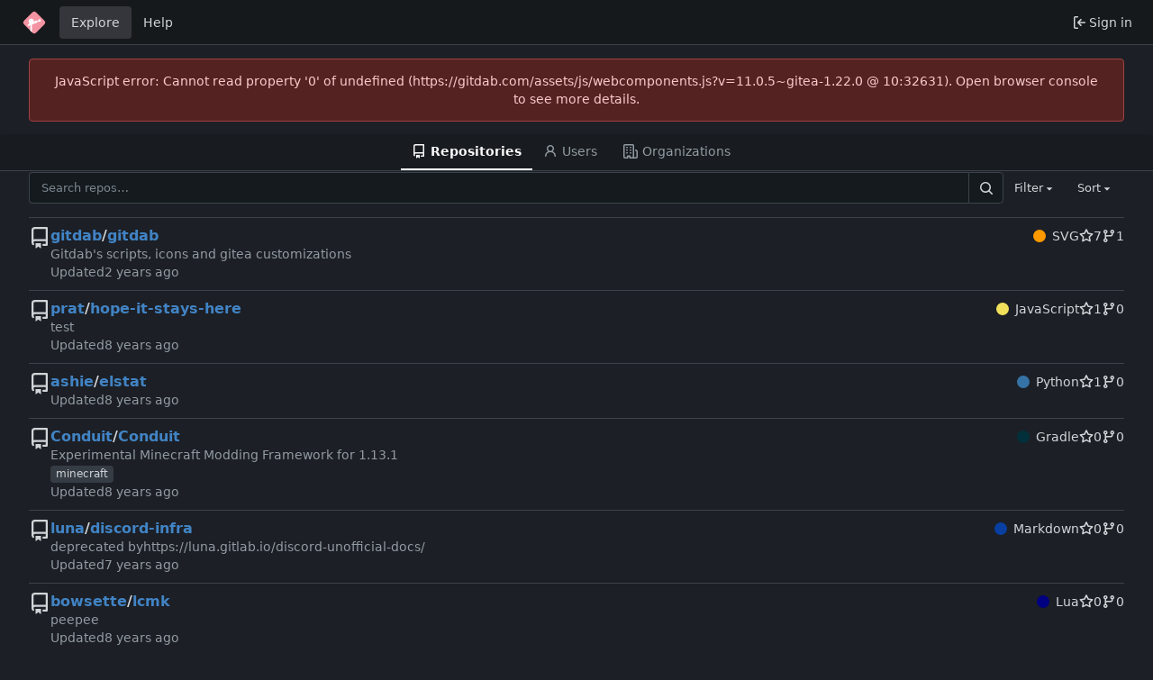

--- FILE ---
content_type: text/css; charset=utf-8
request_url: https://gitdab.com/assets/css/index.css?v=11.0.5~gitea-1.22.0
body_size: 72876
content:
ul[data-v-62ab92f3]{list-style:none;margin:0;padding-left:0}ul li[data-v-62ab92f3]{padding:0 10px}ul li[data-v-62ab92f3]:not(:last-child){border-bottom:1px solid var(--color-secondary)}.repos-search[data-v-62ab92f3]{padding-bottom:0!important}.repos-filter[data-v-62ab92f3]{padding-top:0!important;margin-top:0!important;border-bottom-width:0!important;margin-bottom:2px!important}.repos-filter .item[data-v-62ab92f3]{padding-left:6px!important;padding-right:6px!important}.repo-list-link[data-v-62ab92f3]{min-width:0;display:flex;align-items:center;flex:1;gap:.5rem}.repo-list-link .svg[data-v-62ab92f3]{color:var(--color-text-light-2)}.repo-list-icon[data-v-62ab92f3]{min-width:16px;margin-right:2px}.repo-list-icon.octicon-mirror[data-v-62ab92f3]{width:14px;min-width:14px;margin-left:1px;margin-right:3px}.repo-owner-name-list li.active[data-v-62ab92f3]{background:var(--color-hover)}a[data-v-9574f84c],a[data-v-9574f84c]:hover{text-decoration:none;color:var(--color-text)}.sub-items[data-v-9574f84c]{display:flex;flex-direction:column;gap:1px;margin-left:13px;border-left:1px solid var(--color-secondary)}.sub-items .item-file[data-v-9574f84c]{padding-left:18px}.item-file.selected[data-v-9574f84c]{color:var(--color-text);background:var(--color-active);border-radius:4px}.item-file.viewed[data-v-9574f84c]{color:var(--color-text-light-3)}.item-file[data-v-9574f84c],.item-directory[data-v-9574f84c]{display:flex;align-items:center;gap:.25em;padding:3px 6px}.item-file[data-v-9574f84c]:hover,.item-directory[data-v-9574f84c]:hover{color:var(--color-text);background:var(--color-hover);border-radius:4px;cursor:pointer}.diff-file-tree-items[data-v-3385ef54]{display:flex;flex-direction:column;gap:1px;margin-right:.5rem}.hovered[data-v-19e85a3a]:not(.selection){background-color:var(--color-small-accent)!important}.selection[data-v-19e85a3a]{background-color:var(--color-accent)!important}.info[data-v-19e85a3a]{display:inline-block;padding:7px 14px!important;line-height:1.4;width:100%}#diff-commit-selector-menu[data-v-19e85a3a]{overflow-x:hidden;max-height:450px}#diff-commit-selector-menu .loading-indicator[data-v-19e85a3a]{height:200px;width:350px}#diff-commit-selector-menu .item[data-v-19e85a3a],#diff-commit-selector-menu .info[data-v-19e85a3a]{display:flex!important;flex-direction:row;line-height:1.4;padding:7px 14px!important;border-top:1px solid var(--color-secondary)!important;gap:.25em}#diff-commit-selector-menu .item[data-v-19e85a3a]:focus{color:var(--color-text);background:var(--color-hover)}#diff-commit-selector-menu .commit-list-summary[data-v-19e85a3a]{max-width:min(380px,96vw)}.branch-tag-item.active[data-v-999438a4]{border-color:var(--color-secondary);background:var(--color-menu);border-top-left-radius:var(--border-radius);border-top-right-radius:var(--border-radius)}.branch-tag-divider[data-v-999438a4]{margin-top:-1px!important;border-top:1px solid var(--color-secondary)}.scrolling.menu[data-v-999438a4]{border-top:none!important}.menu .item .rss-icon[data-v-999438a4]{display:none}.menu .item:hover .rss-icon[data-v-999438a4]{display:inline-block}.scrolling.menu .loading-indicator[data-v-999438a4]{height:4em}.ui.dropdown .menu.show[data-v-5f985215]{display:block}.ui.checkbox label[data-v-5f985215]{cursor:pointer}.ui.merge-button[data-v-5f985215]{position:relative}.ui.merge-button .ui.dropdown[data-v-5f985215]{position:static}.ui.merge-button>.ui.dropdown:last-child>.menu[data-v-5f985215]:not(.left){left:0;right:auto}.ui.merge-button .ui.dropdown .menu>.item[data-v-5f985215]{display:flex;align-items:stretch;padding:0!important}.action-text[data-v-5f985215]{padding:.8rem;flex:1}.auto-merge-small[data-v-5f985215]{width:40px;display:flex;align-items:center;justify-content:center;position:relative}.auto-merge-small .auto-merge-tip[data-v-5f985215]{display:none;left:38px;top:-1px;bottom:-1px;position:absolute;align-items:center;color:var(--color-info-text);background-color:var(--color-info-bg);border:1px solid var(--color-info-border);border-left:none;padding-right:1rem}.auto-merge-small[data-v-5f985215]:hover{color:var(--color-info-text);background-color:var(--color-info-bg);border:1px solid var(--color-info-border)}.auto-merge-small:hover .auto-merge-tip[data-v-5f985215]{display:flex}.action-view-body[data-v-1f68018d]{padding-top:12px;padding-bottom:12px;display:flex;gap:12px}.action-view-header[data-v-1f68018d]{margin-top:8px}.action-info-summary[data-v-1f68018d]{display:flex;align-items:center;justify-content:space-between;gap:8px}.action-info-summary-title[data-v-1f68018d]{display:flex;align-items:center;gap:.5em}.action-info-summary-title-text[data-v-1f68018d]{font-size:20px;margin:0;flex:1;overflow-wrap:anywhere}.action-summary[data-v-1f68018d]{display:flex;flex-wrap:wrap;gap:5px;margin-left:28px}@media (max-width: 767.98px){.action-commit-summary[data-v-1f68018d]{margin-left:0;margin-top:8px}}.action-view-left[data-v-1f68018d]{width:30%;max-width:400px;position:sticky;top:12px;max-height:100vh;overflow-y:auto;background:var(--color-body);z-index:2}@media (max-width: 767.98px){.action-view-left[data-v-1f68018d]{position:static}}.job-artifacts-title[data-v-1f68018d]{font-size:18px;margin-top:16px;padding:16px 10px 0 20px;border-top:1px solid var(--color-secondary)}.job-artifacts-item[data-v-1f68018d]{margin:5px 0;padding:6px;display:flex;justify-content:space-between}.job-artifacts-list[data-v-1f68018d]{padding-left:12px;list-style:none}.job-artifacts-icon[data-v-1f68018d]{padding-right:3px}.job-brief-list[data-v-1f68018d]{display:flex;flex-direction:column;gap:8px}.job-brief-item[data-v-1f68018d]{padding:10px;border-radius:var(--border-radius);text-decoration:none;display:flex;flex-wrap:nowrap;justify-content:space-between;align-items:center;color:var(--color-text)}.job-brief-item[data-v-1f68018d]:hover{background-color:var(--color-hover)}.job-brief-item.selected[data-v-1f68018d]{font-weight:var(--font-weight-bold);background-color:var(--color-active)}.job-brief-item[data-v-1f68018d]:first-of-type{margin-top:0}.job-brief-item .job-brief-rerun[data-v-1f68018d]{cursor:pointer;transition:transform .2s}.job-brief-item .job-brief-rerun[data-v-1f68018d]:hover{transform:scale(1.3)}.job-brief-item .job-brief-item-left[data-v-1f68018d]{display:flex;width:100%;min-width:0}.job-brief-item .job-brief-item-left span[data-v-1f68018d]{display:flex;align-items:center}.job-brief-item .job-brief-item-left .job-brief-name[data-v-1f68018d]{display:block;width:70%}.job-brief-item .job-brief-item-right[data-v-1f68018d]{display:flex;align-items:center}.action-view-right[data-v-1f68018d]{flex:1;color:var(--color-console-fg-subtle);max-height:100%;width:70%;display:flex;flex-direction:column;border:1px solid var(--color-console-border);border-radius:var(--border-radius);background:var(--color-console-bg);align-self:flex-start}.action-view-right .ui.button[data-v-1f68018d],.action-view-right .ui.button[data-v-1f68018d]:focus{background:transparent;color:var(--color-console-fg-subtle)}.action-view-right .ui.button[data-v-1f68018d]:hover{background:var(--color-console-hover-bg);color:var(--color-console-fg)}.action-view-right .ui.button[data-v-1f68018d]:active{background:var(--color-console-active-bg);color:var(--color-console-fg)}.action-view-right .ui.dropdown .menu[data-v-1f68018d]{background:var(--color-console-menu-bg);border-color:var(--color-console-menu-border)}.action-view-right .ui.dropdown .menu>.item[data-v-1f68018d]{color:var(--color-console-fg)}.action-view-right .ui.dropdown .menu>.item[data-v-1f68018d]:hover{color:var(--color-console-fg);background:var(--color-console-hover-bg)}.action-view-right .ui.dropdown .menu>.item[data-v-1f68018d]:active{color:var(--color-console-fg);background:var(--color-console-active-bg)}.action-view-right .ui.dropdown .menu>.divider[data-v-1f68018d]{border-top-color:var(--color-console-menu-border)}.action-view-right .ui.pointing.dropdown>.menu[data-v-1f68018d]:not(.hidden):after{background:var(--color-console-menu-bg);box-shadow:-1px -1px 0 0 var(--color-console-menu-border)}.job-info-header[data-v-1f68018d]{display:flex;justify-content:space-between;align-items:center;padding:0 12px;position:sticky;top:0;height:60px;z-index:1;background:var(--color-console-bg);border-radius:3px}.job-info-header[data-v-1f68018d]:has(+.job-step-container){border-radius:var(--border-radius) var(--border-radius) 0 0}.job-info-header .job-info-header-title[data-v-1f68018d]{color:var(--color-console-fg);font-size:16px;margin:0}.job-info-header .job-info-header-detail[data-v-1f68018d]{color:var(--color-console-fg-subtle);font-size:12px}.job-info-header-left[data-v-1f68018d]{flex:1}.job-step-container[data-v-1f68018d]{max-height:100%;border-radius:0 0 var(--border-radius) var(--border-radius);border-top:1px solid var(--color-console-border);z-index:0}.job-step-container .job-step-summary[data-v-1f68018d]{padding:5px 10px;display:flex;align-items:center;border-radius:var(--border-radius)}.job-step-container .job-step-summary.step-expandable[data-v-1f68018d]{cursor:pointer}.job-step-container .job-step-summary.step-expandable[data-v-1f68018d]:hover{color:var(--color-console-fg);background:var(--color-console-hover-bg)}.job-step-container .job-step-summary .step-summary-msg[data-v-1f68018d]{flex:1}.job-step-container .job-step-summary .step-summary-duration[data-v-1f68018d]{margin-left:16px}.job-step-container .job-step-summary.selected[data-v-1f68018d]{color:var(--color-console-fg);background-color:var(--color-console-active-bg);position:sticky;top:60px}@media (max-width: 767.98px){.action-view-body[data-v-1f68018d]{flex-direction:column}.action-view-left[data-v-1f68018d],.action-view-right[data-v-1f68018d]{width:100%}.action-view-left[data-v-1f68018d]{max-width:none}}.job-status-rotate{animation:job-status-rotate-keyframes 1s linear infinite}@keyframes job-status-rotate-keyframes{to{transform:rotate(-360deg)}}.job-step-section{margin:10px}.job-step-section .job-step-logs{font-family:var(--fonts-monospace);margin:8px 0;font-size:12px}.job-step-section .job-step-logs .job-log-line{display:flex}.job-log-line:hover,.job-log-line:target{background-color:var(--color-console-hover-bg)}.job-log-line:target{scroll-margin-top:95px}.job-log-line .line-num,.log-time-seconds{width:48px;color:var(--color-text-light-3);text-align:right;user-select:none}.job-log-line:target>.line-num{color:var(--color-primary);text-decoration:underline}.log-time-seconds{padding-right:2px}.job-log-line .log-time,.log-time-stamp{color:var(--color-text-light-3);margin-left:10px;white-space:nowrap}.job-step-section .job-step-logs .job-log-line .log-msg{flex:1;word-break:break-all;white-space:break-spaces;margin-left:10px;overflow-wrap:anywhere}.full.height>.action-view-right{width:100%;height:100%;padding:0;border-radius:0}.full.height>.action-view-right>.job-info-header{border-radius:0}.full.height>.action-view-right>.job-step-container{height:calc(100% - 60px);border-radius:0}.job-log-list.hidden{display:none}.CodeMirror{font-family:monospace;height:300px;color:#000;direction:ltr}.CodeMirror-lines{padding:4px 0}.CodeMirror pre.CodeMirror-line,.CodeMirror pre.CodeMirror-line-like{padding:0 4px}.CodeMirror-gutter-filler,.CodeMirror-scrollbar-filler{background-color:#fff}.CodeMirror-gutters{border-right:1px solid #ddd;background-color:#f7f7f7;white-space:nowrap}.CodeMirror-linenumber{padding:0 3px 0 5px;min-width:20px;text-align:right;color:#999;white-space:nowrap}.CodeMirror-guttermarker{color:#000}.CodeMirror-guttermarker-subtle{color:#999}.CodeMirror-cursor{border-left:1px solid #000;border-right:none;width:0}.CodeMirror div.CodeMirror-secondarycursor{border-left:1px solid silver}.cm-fat-cursor .CodeMirror-cursor{width:auto;border:0!important;background:#7e7}.cm-fat-cursor div.CodeMirror-cursors{z-index:1}.cm-fat-cursor .CodeMirror-line::selection,.cm-fat-cursor .CodeMirror-line>span::selection,.cm-fat-cursor .CodeMirror-line>span>span::selection{background:0 0}.cm-fat-cursor .CodeMirror-line::-moz-selection,.cm-fat-cursor .CodeMirror-line>span::-moz-selection,.cm-fat-cursor .CodeMirror-line>span>span::-moz-selection{background:0 0}.cm-fat-cursor{caret-color:transparent}@-moz-keyframes blink{50%{background-color:transparent}}@-webkit-keyframes blink{50%{background-color:transparent}}@keyframes blink{50%{background-color:transparent}}.cm-tab{display:inline-block;text-decoration:inherit}.CodeMirror-rulers{position:absolute;inset:-50px 0 0;overflow:hidden}.CodeMirror-ruler{border-left:1px solid #ccc;top:0;bottom:0;position:absolute}.cm-s-default .cm-header{color:#00f}.cm-s-default .cm-quote{color:#090}.cm-negative{color:#d44}.cm-positive{color:#292}.cm-header,.cm-strong{font-weight:700}.cm-em{font-style:italic}.cm-link{text-decoration:underline}.cm-strikethrough{text-decoration:line-through}.cm-s-default .cm-keyword{color:#708}.cm-s-default .cm-atom{color:#219}.cm-s-default .cm-number{color:#164}.cm-s-default .cm-def{color:#00f}.cm-s-default .cm-variable-2{color:#05a}.cm-s-default .cm-type,.cm-s-default .cm-variable-3{color:#085}.cm-s-default .cm-comment{color:#a50}.cm-s-default .cm-string{color:#a11}.cm-s-default .cm-string-2{color:#f50}.cm-s-default .cm-meta,.cm-s-default .cm-qualifier{color:#555}.cm-s-default .cm-builtin{color:#30a}.cm-s-default .cm-bracket{color:#997}.cm-s-default .cm-tag{color:#170}.cm-s-default .cm-attribute{color:#00c}.cm-s-default .cm-hr{color:#999}.cm-s-default .cm-link{color:#00c}.cm-s-default .cm-error,.cm-invalidchar{color:red}.CodeMirror-composing{border-bottom:2px solid}div.CodeMirror span.CodeMirror-matchingbracket{color:#0b0}div.CodeMirror span.CodeMirror-nonmatchingbracket{color:#a22}.CodeMirror-matchingtag{background:#ff96004d}.CodeMirror-activeline-background{background:#e8f2ff}.CodeMirror{position:relative;overflow:hidden;background:#fff}.CodeMirror-scroll{overflow:scroll!important;margin-bottom:-50px;margin-right:-50px;padding-bottom:50px;height:100%;outline:0;position:relative;z-index:0}.CodeMirror-sizer{position:relative;border-right:50px solid transparent}.CodeMirror-gutter-filler,.CodeMirror-hscrollbar,.CodeMirror-scrollbar-filler,.CodeMirror-vscrollbar{position:absolute;z-index:6;display:none;outline:0}.CodeMirror-vscrollbar{right:0;top:0;overflow-x:hidden;overflow-y:scroll}.CodeMirror-hscrollbar{bottom:0;left:0;overflow-y:hidden;overflow-x:scroll}.CodeMirror-scrollbar-filler{right:0;bottom:0}.CodeMirror-gutter-filler{left:0;bottom:0}.CodeMirror-gutters{position:absolute;left:0;top:0;min-height:100%;z-index:3}.CodeMirror-gutter{white-space:normal;height:100%;display:inline-block;vertical-align:top;margin-bottom:-50px}.CodeMirror-gutter-wrapper{position:absolute;z-index:4;background:0 0!important;border:none!important}.CodeMirror-gutter-background{position:absolute;top:0;bottom:0;z-index:4}.CodeMirror-gutter-elt{position:absolute;cursor:default;z-index:4}.CodeMirror-gutter-wrapper ::selection{background-color:transparent}.CodeMirror-gutter-wrapper ::-moz-selection{background-color:transparent}.CodeMirror-lines{cursor:text;min-height:1px}.CodeMirror pre.CodeMirror-line,.CodeMirror pre.CodeMirror-line-like{-moz-border-radius:0;-webkit-border-radius:0;border-radius:0;border-width:0;background:0 0;font-family:inherit;font-size:inherit;margin:0;white-space:pre;word-wrap:normal;line-height:inherit;color:inherit;z-index:2;position:relative;overflow:visible;-webkit-tap-highlight-color:transparent;-webkit-font-variant-ligatures:contextual;font-variant-ligatures:contextual}.CodeMirror-wrap pre.CodeMirror-line,.CodeMirror-wrap pre.CodeMirror-line-like{word-wrap:break-word;white-space:pre-wrap;word-break:normal}.CodeMirror-linebackground{position:absolute;inset:0;z-index:0}.CodeMirror-linewidget{position:relative;z-index:2;padding:.1px}.CodeMirror-code{outline:0}.CodeMirror-gutter,.CodeMirror-gutters,.CodeMirror-linenumber,.CodeMirror-scroll,.CodeMirror-sizer{-moz-box-sizing:content-box;box-sizing:content-box}.CodeMirror-measure{position:absolute;width:100%;height:0;overflow:hidden;visibility:hidden}.CodeMirror-cursor{position:absolute;pointer-events:none}.CodeMirror-measure pre{position:static}div.CodeMirror-cursors{visibility:hidden;position:relative;z-index:3}div.CodeMirror-dragcursors,.CodeMirror-focused div.CodeMirror-cursors{visibility:visible}.CodeMirror-selected{background:#d9d9d9}.CodeMirror-focused .CodeMirror-selected{background:#d7d4f0}.CodeMirror-crosshair{cursor:crosshair}.CodeMirror-line::selection,.CodeMirror-line>span::selection,.CodeMirror-line>span>span::selection{background:#d7d4f0}.CodeMirror-line::-moz-selection,.CodeMirror-line>span::-moz-selection,.CodeMirror-line>span>span::-moz-selection{background:#d7d4f0}.cm-searching{background-color:#ffa;background-color:#ff06}.cm-force-border{padding-right:.1px}@media print{.CodeMirror div.CodeMirror-cursors{visibility:hidden}}.cm-tab-wrap-hack:after{content:""}span.CodeMirror-selectedtext{background:0 0}.EasyMDEContainer{display:block}.CodeMirror-rtl pre{direction:rtl}.EasyMDEContainer.sided--no-fullscreen{display:flex;flex-direction:row;flex-wrap:wrap}.EasyMDEContainer .CodeMirror{box-sizing:border-box;height:auto;border:1px solid #ced4da;border-bottom-left-radius:4px;border-bottom-right-radius:4px;padding:10px;font:inherit;z-index:0;word-wrap:break-word}.EasyMDEContainer .CodeMirror-scroll{cursor:text}.EasyMDEContainer .CodeMirror-fullscreen{background:#fff;position:fixed!important;inset:50px 0 0;height:auto;z-index:8;border-right:none!important;border-bottom-right-radius:0!important}.EasyMDEContainer .CodeMirror-sided{width:50%!important}.EasyMDEContainer.sided--no-fullscreen .CodeMirror-sided{border-right:none!important;border-bottom-right-radius:0;position:relative;flex:1 1 auto}.EasyMDEContainer .CodeMirror-placeholder{opacity:.5}.EasyMDEContainer .CodeMirror-focused .CodeMirror-selected{background:#d9d9d9}.editor-toolbar{position:relative;-webkit-user-select:none;-moz-user-select:none;-ms-user-select:none;-o-user-select:none;user-select:none;padding:9px 10px;border-top:1px solid #ced4da;border-left:1px solid #ced4da;border-right:1px solid #ced4da;border-top-left-radius:4px;border-top-right-radius:4px}.editor-toolbar.fullscreen{width:100%;height:50px;padding-top:10px;padding-bottom:10px;box-sizing:border-box;background:#fff;border:0;position:fixed;top:0;left:0;opacity:1;z-index:9}.editor-toolbar.fullscreen:before{width:20px;height:50px;background:-moz-linear-gradient(left,#fff 0,rgba(255,255,255,0) 100%);background:-webkit-gradient(linear,left top,right top,color-stop(0,#fff),color-stop(100%,rgba(255,255,255,0)));background:-webkit-linear-gradient(left,#fff 0,rgba(255,255,255,0) 100%);background:-o-linear-gradient(left,#fff 0,rgba(255,255,255,0) 100%);background:-ms-linear-gradient(left,#fff 0,rgba(255,255,255,0) 100%);background:linear-gradient(to right,#fff 0,#fff0);position:fixed;top:0;left:0;margin:0;padding:0}.editor-toolbar.fullscreen:after{width:20px;height:50px;background:-moz-linear-gradient(left,rgba(255,255,255,0) 0,#fff 100%);background:-webkit-gradient(linear,left top,right top,color-stop(0,rgba(255,255,255,0)),color-stop(100%,#fff));background:-webkit-linear-gradient(left,rgba(255,255,255,0) 0,#fff 100%);background:-o-linear-gradient(left,rgba(255,255,255,0) 0,#fff 100%);background:-ms-linear-gradient(left,rgba(255,255,255,0) 0,#fff 100%);background:linear-gradient(to right,#fff0 0,#fff);position:fixed;top:0;right:0;margin:0;padding:0}.EasyMDEContainer.sided--no-fullscreen .editor-toolbar{width:100%}.editor-toolbar .easymde-dropdown,.editor-toolbar button{background:0 0;display:inline-block;text-align:center;text-decoration:none!important;height:30px;margin:0;padding:0;border:1px solid transparent;border-radius:3px;cursor:pointer}.editor-toolbar button{font-weight:700;min-width:30px;padding:0 6px;white-space:nowrap}.editor-toolbar button.active,.editor-toolbar button:hover{background:#fcfcfc;border-color:#95a5a6}.editor-toolbar i.separator{display:inline-block;width:0;border-left:1px solid #d9d9d9;border-right:1px solid #fff;color:transparent;text-indent:-10px;margin:0 6px}.editor-toolbar button:after{font-family:Arial,Helvetica Neue,Helvetica,sans-serif;font-size:65%;vertical-align:text-bottom;position:relative;top:2px}.editor-toolbar button.heading-1:after{content:"1"}.editor-toolbar button.heading-2:after{content:"2"}.editor-toolbar button.heading-3:after{content:"3"}.editor-toolbar button.heading-bigger:after{content:"\25b2"}.editor-toolbar button.heading-smaller:after{content:"\25bc"}.editor-toolbar.disabled-for-preview button:not(.no-disable){opacity:.6;pointer-events:none}@media only screen and (max-width:700px){.editor-toolbar i.no-mobile{display:none}}.editor-statusbar{padding:8px 10px;font-size:12px;color:#959694;text-align:right}.EasyMDEContainer.sided--no-fullscreen .editor-statusbar{width:100%}.editor-statusbar span{display:inline-block;min-width:4em;margin-left:1em}.editor-statusbar .lines:before{content:"lines: "}.editor-statusbar .words:before{content:"words: "}.editor-statusbar .characters:before{content:"characters: "}.editor-preview-full{position:absolute;width:100%;height:100%;top:0;left:0;z-index:7;overflow:auto;display:none;box-sizing:border-box}.editor-preview-side{position:fixed;bottom:0;width:50%;top:50px;right:0;z-index:9;overflow:auto;display:none;box-sizing:border-box;border:1px solid #ddd;word-wrap:break-word}.editor-preview-active-side{display:block}.EasyMDEContainer.sided--no-fullscreen .editor-preview-active-side{flex:1 1 auto;height:auto;position:static}.editor-preview-active{display:block}.editor-preview{padding:10px;background:#fafafa}.editor-preview>p{margin-top:0}.editor-preview pre{background:#eee;margin-bottom:10px}.editor-preview table td,.editor-preview table th{border:1px solid #ddd;padding:5px}.cm-s-easymde .cm-tag{color:#63a35c}.cm-s-easymde .cm-attribute{color:#795da3}.cm-s-easymde .cm-string{color:#183691}.cm-s-easymde .cm-header-1{font-size:calc(1.375rem + 1.5vw)}.cm-s-easymde .cm-header-2{font-size:calc(1.325rem + .9vw)}.cm-s-easymde .cm-header-3{font-size:calc(1.3rem + .6vw)}.cm-s-easymde .cm-header-4{font-size:calc(1.275rem + .3vw)}.cm-s-easymde .cm-header-5{font-size:1.25rem}.cm-s-easymde .cm-header-6{font-size:1rem}.cm-s-easymde .cm-header-1,.cm-s-easymde .cm-header-2,.cm-s-easymde .cm-header-3,.cm-s-easymde .cm-header-4,.cm-s-easymde .cm-header-5,.cm-s-easymde .cm-header-6{margin-bottom:.5rem;line-height:1.2}.cm-s-easymde .cm-comment{background:#0000000d;border-radius:2px}.cm-s-easymde .cm-link{color:#7f8c8d}.cm-s-easymde .cm-url{color:#aab2b3}.cm-s-easymde .cm-quote{color:#7f8c8d;font-style:italic}.editor-toolbar .easymde-dropdown{position:relative;background:linear-gradient(to bottom right,#fff 0 84%,#333 50% 100%);border-radius:0;border:1px solid #fff}.editor-toolbar .easymde-dropdown:hover{background:linear-gradient(to bottom right,#fff 0 84%,#333 50% 100%)}.easymde-dropdown-content{display:block;visibility:hidden;position:absolute;background-color:#f9f9f9;box-shadow:0 8px 16px #0003;padding:8px;z-index:2;top:30px}.easymde-dropdown:active .easymde-dropdown-content,.easymde-dropdown:focus .easymde-dropdown-content,.easymde-dropdown:focus-within .easymde-dropdown-content{visibility:visible}.easymde-dropdown-content button{display:block}span[data-img-src]:after{content:"";background-image:var(--bg-image);display:block;max-height:100%;max-width:100%;background-size:contain;height:0;padding-top:var(--height);width:var(--width);background-repeat:no-repeat}.CodeMirror .cm-spell-error:not(.cm-url):not(.cm-comment):not(.cm-tag):not(.cm-word){background:#ff000026}.ui.button{cursor:pointer;display:inline-block;min-height:1em;outline:none;border:none;vertical-align:baseline;background:#e0e1e2 none;color:#0009;font-family:var(--fonts-regular);margin:0 .25em 0 0;padding:.78571429em 1.5em;text-transform:none;text-shadow:none;font-weight:500;line-height:1em;font-style:normal;text-align:center;text-decoration:none;border-radius:.28571429rem;box-shadow:0 0 0 1px transparent inset,0 0 #22242626 inset;-webkit-user-select:none;-moz-user-select:none;user-select:none;transition:opacity .1s ease,background-color .1s ease,color .1s ease,box-shadow .1s ease,background .1s ease;will-change:auto;-webkit-tap-highlight-color:transparent}.ui.button:hover{background-color:#cacbcd;background-image:none;box-shadow:0 0 0 1px transparent inset,0 0 #22242626 inset;color:#000c}.ui.button:hover .icon{opacity:.85}.ui.button:focus{background-color:#cacbcd;color:#000c;background-image:none;box-shadow:""}.ui.button:focus .icon{opacity:.85}.ui.button:active,.ui.active.button:active{background-color:#babbbc;background-image:"";color:#000000e6;box-shadow:0 0 0 1px transparent inset,none}.ui.active.button{background-color:#c0c1c2;background-image:none;box-shadow:0 0 0 1px transparent inset;color:#000000f2}.ui.active.button:hover{background-color:#c0c1c2;background-image:none;color:#000000f2}.ui.active.button:active{background-color:#c0c1c2;background-image:none}.ui.loading.loading.loading.loading.loading.loading.button{position:relative;cursor:default;text-shadow:none!important;color:transparent;opacity:1;pointer-events:auto;transition:all 0s linear,opacity .1s ease}.ui.loading.button:before{position:absolute;content:"";top:50%;left:50%;margin:-.64285714em 0 0 -.64285714em;width:1.28571429em;height:1.28571429em;border-radius:500rem;border:.2em solid rgba(0,0,0,.15)}.ui.loading.button:after{position:absolute;content:"";top:50%;left:50%;margin:-.64285714em 0 0 -.64285714em;width:1.28571429em;height:1.28571429em;border-radius:500rem;animation:loader .6s infinite linear;border:.2em solid currentColor;color:#fff;box-shadow:0 0 0 1px transparent}.ui.labeled.icon.loading.button .icon{background-color:transparent;box-shadow:none}.ui.basic.loading.button:not(.inverted):before{border-color:#0000001a}.ui.basic.loading.button:not(.inverted):after{border-color:#767676}.ui.buttons .disabled.button:not(.basic),.ui.disabled.button,.ui.button:disabled,.ui.disabled.button:hover,.ui.disabled.active.button{cursor:default;opacity:var(--opacity-disabled)!important;background-image:none;box-shadow:none;pointer-events:none!important}.ui.basic.buttons .ui.disabled.button{border-color:#22242680}.ui.labeled.button:not(.icon){display:inline-flex;flex-direction:row;background:none;padding:0!important;border:none;box-shadow:none}.ui.labeled.button>.button{margin:0}.ui.labeled.button>.label{display:flex;align-items:center;margin:0 0 0 -1px!important;font-size:1em;padding:"";border-color:#22242626}.ui.labeled.button>.tag.label:before{width:1.85em;height:1.85em}.ui.labeled.button:not([class*="left labeled"])>.button{border-top-right-radius:0;border-bottom-right-radius:0}.ui.labeled.button:not([class*="left labeled"])>.label{border-top-left-radius:0;border-bottom-left-radius:0}.ui[class*="left labeled"].button>.button{border-top-left-radius:0;border-bottom-left-radius:0}.ui[class*="left labeled"].button>.label{border-top-right-radius:0;border-bottom-right-radius:0}.ui.button>.icon:not(.button){height:auto;opacity:.8;transition:opacity .1s ease;color:""}.ui.button:not(.icon)>.icon:not(.button):not(.dropdown),.ui.button:not(.icon)>.icons:not(.button):not(.dropdown){margin:0 .42857143em 0 -.21428571em;vertical-align:baseline}.ui.button:not(.icon)>.icons:not(.button):not(.dropdown)>.icon{vertical-align:baseline}.ui.button:not(.icon)>.right.icon:not(.button):not(.dropdown){margin:0 -.21428571em 0 .42857143em}.ui[class*="left floated"].buttons,.ui[class*="left floated"].button{float:left;margin-left:0;margin-right:.25em}.ui[class*="right floated"].buttons,.ui[class*="right floated"].button{float:right;margin-right:0;margin-left:.25em}.ui.compact.buttons .button,.ui.compact.button{padding:.58928571em 1.125em}.ui.compact.icon.buttons .button,.ui.compact.icon.button{padding:.58928571em}.ui.compact.labeled.icon.buttons .button,.ui.compact.labeled.icon.button{padding:.58928571em 3.69642857em}.ui.compact.labeled.icon.buttons .button>.icon,.ui.compact.labeled.icon.button>.icon{padding:.58928571em 0}.ui.buttons .button,.ui.buttons .or,.ui.button{font-size:1rem}.ui.mini.buttons .dropdown,.ui.mini.buttons .dropdown .menu>.item,.ui.mini.buttons .button,.ui.mini.buttons .or,.ui.ui.ui.ui.mini.button{font-size:.78571429rem}.ui.tiny.buttons .dropdown,.ui.tiny.buttons .dropdown .menu>.item,.ui.tiny.buttons .button,.ui.tiny.buttons .or,.ui.ui.ui.ui.tiny.button{font-size:.85714286rem}.ui.small.buttons .dropdown,.ui.small.buttons .dropdown .menu>.item,.ui.small.buttons .button,.ui.small.buttons .or,.ui.ui.ui.ui.small.button{font-size:.92857143rem}.ui.large.buttons .dropdown,.ui.large.buttons .dropdown .menu>.item,.ui.large.buttons .button,.ui.large.buttons .or,.ui.ui.ui.ui.large.button{font-size:1.14285714rem}.ui.big.buttons .dropdown,.ui.big.buttons .dropdown .menu>.item,.ui.big.buttons .button,.ui.big.buttons .or,.ui.ui.ui.ui.big.button{font-size:1.28571429rem}.ui.huge.buttons .dropdown,.ui.huge.buttons .dropdown .menu>.item,.ui.huge.buttons .button,.ui.huge.buttons .or,.ui.ui.ui.ui.huge.button{font-size:1.42857143rem}.ui.massive.buttons .dropdown,.ui.massive.buttons .dropdown .menu>.item,.ui.massive.buttons .button,.ui.massive.buttons .or,.ui.ui.ui.ui.massive.button{font-size:1.71428571rem}.ui.icon.buttons .button,.ui.icon.button:not(.animated):not(.compact){padding:.78571429em}.ui.animated.icon.button>.content>.icon,.ui.icon.buttons .button>.icon,.ui.icon.button>.icon{opacity:.9;margin:0!important;vertical-align:top}.ui.animated.button>.content>.icon{vertical-align:top}.ui.basic.buttons .button,.ui.basic.button{background:transparent none;color:#0009;font-weight:400;border-radius:.28571429rem;text-transform:none;text-shadow:none!important;box-shadow:0 0 0 1px #22242626 inset}.ui.basic.buttons{box-shadow:none;border:1px solid rgba(34,36,38,.15);border-radius:.28571429rem}.ui.basic.buttons .button{border-radius:0}.ui.basic.buttons .button:hover,.ui.basic.button:hover{background:#fff;color:#000c;box-shadow:0 0 0 1px #22242659 inset,0 0 #22242626 inset}.ui.basic.buttons .button:focus,.ui.basic.button:focus{background:#fff;color:#000c;box-shadow:0 0 0 1px #22242659 inset,0 0 #22242626 inset}.ui.basic.buttons .button:active,.ui.basic.button:active{background:#f8f8f8;color:#000000e6;box-shadow:0 0 0 1px #00000026 inset,0 1px 4px #22242626 inset}.ui.basic.buttons .active.button,.ui.basic.active.button{background:#0000000d;box-shadow:"";color:#000000f2}.ui.basic.buttons .active.button:hover,.ui.basic.active.button:hover{background-color:#0000000d}.ui.basic.buttons .button:hover{box-shadow:0 0 0 1px #22242659 inset,0 0 0 0 #22242626 inset inset}.ui.basic.buttons .button:active{box-shadow:0 0 0 1px #00000026 inset,0 1px 4px 0 #22242626 inset inset}.ui.basic.buttons .active.button{box-shadow:""}.ui.basic.buttons .button{border-left:1px solid rgba(34,36,38,.15);box-shadow:none}.ui.basic.vertical.buttons .button{border-left:none;border-left-width:0;border-top:1px solid rgba(34,36,38,.15)}.ui.basic.vertical.buttons .button:first-child{border-top-width:0}.ui.labeled.icon.buttons .button,.ui.labeled.icon.button{position:relative;padding-left:4.07142857em!important;padding-right:1.5em!important}.ui.labeled.icon.buttons>.button>.icon,.ui.labeled.icon.button>.icon{position:absolute;top:0;left:0;height:100%;line-height:1;border-radius:0;border-top-left-radius:inherit;border-bottom-left-radius:inherit;text-align:center;animation:none;padding:.78571429em 0;margin:0;width:2.57142857em;background-color:#0000000d;color:"";box-shadow:-1px 0 0 0 transparent inset}.ui[class*="right labeled"].icon.button{padding-right:4.07142857em!important;padding-left:1.5em!important}.ui[class*="right labeled"].icon.button>.icon{left:auto;right:0;border-radius:0;border-top-right-radius:inherit;border-bottom-right-radius:inherit;box-shadow:1px 0 0 0 transparent inset}.ui.labeled.icon.buttons>.button>.icon:before,.ui.labeled.icon.button>.icon:before,.ui.labeled.icon.buttons>.button>.icon:after,.ui.labeled.icon.button>.icon:after{display:block;position:relative;width:100%;top:0;text-align:center}.ui.labeled.icon.buttons .button>.icon{border-radius:0}.ui.labeled.icon.buttons .button:first-child>.icon{border-top-left-radius:.28571429rem;border-bottom-left-radius:.28571429rem}.ui.labeled.icon.buttons .button:last-child>.icon{border-top-right-radius:.28571429rem;border-bottom-right-radius:.28571429rem}.ui.vertical.labeled.icon.buttons .button:first-child>.icon{border-radius:0;border-top-left-radius:.28571429rem}.ui.vertical.labeled.icon.buttons .button:last-child>.icon{border-radius:0;border-bottom-left-radius:.28571429rem}.ui.labeled.icon.button>.loading.icon:before{animation:loader 2s linear infinite}.ui.toggle.buttons .active.button,.ui.buttons .button.toggle.active,.ui.button.toggle.active{background-color:#21ba45;box-shadow:none;text-shadow:none;color:#fff}.ui.button.toggle.active:hover{background-color:#16ab39;text-shadow:none;color:#fff}.ui.circular.button{border-radius:10em}.ui.circular.button>.icon{width:1em;vertical-align:baseline}.ui.buttons .or{position:relative;width:.3em;height:2.57142857em;z-index:3}.ui.buttons .or:before{position:absolute;text-align:center;border-radius:500rem;content:"or";top:50%;left:50%;background-color:#fff;text-shadow:none;margin-top:-.89285714em;margin-left:-.89285714em;width:1.78571429em;height:1.78571429em;line-height:1.78571429em;color:#0006;font-style:normal;font-weight:500;box-shadow:0 0 0 1px transparent inset}.ui.buttons .or[data-text]:before{content:attr(data-text)}.ui.fluid.buttons .or{width:0!important}.ui.fluid.buttons .or:after{display:none}.ui.fluid.buttons,.ui.fluid.button{width:100%}.ui.fluid.button{display:block}.ui.two.buttons{width:100%}.ui.two.buttons>.button{width:50%}.ui.three.buttons{width:100%}.ui.three.buttons>.button{width:33.333%}.ui.four.buttons{width:100%}.ui.four.buttons>.button{width:25%}.ui.five.buttons{width:100%}.ui.five.buttons>.button{width:20%}.ui.six.buttons{width:100%}.ui.six.buttons>.button{width:16.666%}.ui.seven.buttons{width:100%}.ui.seven.buttons>.button{width:14.285%}.ui.eight.buttons{width:100%}.ui.eight.buttons>.button{width:12.5%}.ui.nine.buttons{width:100%}.ui.nine.buttons>.button{width:11.11%}.ui.ten.buttons{width:100%}.ui.ten.buttons>.button{width:10%}.ui.eleven.buttons{width:100%}.ui.eleven.buttons>.button{width:9.09%}.ui.twelve.buttons{width:100%}.ui.twelve.buttons>.button{width:8.3333%}.ui.fluid.vertical.buttons,.ui.fluid.vertical.buttons>.button{display:flex;width:auto;justify-content:center}.ui.two.vertical.buttons>.button{height:50%}.ui.three.vertical.buttons>.button{height:33.333%}.ui.four.vertical.buttons>.button{height:25%}.ui.five.vertical.buttons>.button{height:20%}.ui.six.vertical.buttons>.button{height:16.666%}.ui.seven.vertical.buttons>.button{height:14.285%}.ui.eight.vertical.buttons>.button{height:12.5%}.ui.nine.vertical.buttons>.button{height:11.11%}.ui.ten.vertical.buttons>.button{height:10%}.ui.eleven.vertical.buttons>.button{height:9.09%}.ui.twelve.vertical.buttons>.button{height:8.3333%}.ui.primary.buttons .button,.ui.primary.button{background-color:#2185d0;color:#fff;text-shadow:none;background-image:none}.ui.primary.button{box-shadow:0 0 #22242626 inset}.ui.primary.buttons .button:hover,.ui.primary.button:hover{background-color:#1678c2;color:#fff;text-shadow:none}.ui.primary.buttons .button:focus,.ui.primary.button:focus{background-color:#0d71bb;color:#fff;text-shadow:none}.ui.primary.buttons .button:active,.ui.primary.button:active{background-color:#1a69a4;color:#fff;text-shadow:none}.ui.primary.buttons .active.button,.ui.primary.buttons .active.button:active,.ui.primary.active.button,.ui.primary.button .active.button:active{background-color:#1279c6;color:#fff;text-shadow:none}.ui.basic.primary.buttons .button,.ui.basic.primary.button{background:transparent;box-shadow:0 0 0 1px #2185d0 inset;color:#2185d0}.ui.basic.primary.buttons .button:hover,.ui.basic.primary.button:hover{background:transparent;box-shadow:0 0 0 1px #1678c2 inset;color:#1678c2}.ui.basic.primary.buttons .button:focus,.ui.basic.primary.button:focus{background:transparent;box-shadow:0 0 0 1px #0d71bb inset;color:#1678c2}.ui.basic.primary.buttons .active.button,.ui.basic.primary.active.button{background:transparent;box-shadow:0 0 0 1px #1279c6 inset;color:#1a69a4}.ui.basic.primary.buttons .button:active,.ui.basic.primary.button:active{box-shadow:0 0 0 1px #1a69a4 inset;color:#1a69a4}.ui.buttons:not(.vertical)>.basic.primary.button:not(:first-child){margin-left:-1px}.ui.secondary.buttons .button,.ui.secondary.button{background-color:#1b1c1d;color:#fff;text-shadow:none;background-image:none}.ui.secondary.button{box-shadow:0 0 #22242626 inset}.ui.secondary.buttons .button:hover,.ui.secondary.button:hover{background-color:#27292a;color:#fff;text-shadow:none}.ui.secondary.buttons .button:focus,.ui.secondary.button:focus{background-color:#2e3032;color:#fff;text-shadow:none}.ui.secondary.buttons .button:active,.ui.secondary.button:active{background-color:#343637;color:#fff;text-shadow:none}.ui.secondary.buttons .active.button,.ui.secondary.buttons .active.button:active,.ui.secondary.active.button,.ui.secondary.button .active.button:active{background-color:#27292a;color:#fff;text-shadow:none}.ui.basic.secondary.buttons .button,.ui.basic.secondary.button{background:transparent;box-shadow:0 0 0 1px #1b1c1d inset;color:#1b1c1d}.ui.basic.secondary.buttons .button:hover,.ui.basic.secondary.button:hover{background:transparent;box-shadow:0 0 0 1px #27292a inset;color:#27292a}.ui.basic.secondary.buttons .button:focus,.ui.basic.secondary.button:focus{background:transparent;box-shadow:0 0 0 1px #2e3032 inset;color:#27292a}.ui.basic.secondary.buttons .active.button,.ui.basic.secondary.active.button{background:transparent;box-shadow:0 0 0 1px #27292a inset;color:#343637}.ui.basic.secondary.buttons .button:active,.ui.basic.secondary.button:active{box-shadow:0 0 0 1px #343637 inset;color:#343637}.ui.buttons:not(.vertical)>.basic.secondary.button:not(:first-child){margin-left:-1px}.ui.red.buttons .button,.ui.red.button{background-color:#db2828;color:#fff;text-shadow:none;background-image:none}.ui.red.button{box-shadow:0 0 #22242626 inset}.ui.red.buttons .button:hover,.ui.red.button:hover{background-color:#d01919;color:#fff;text-shadow:none}.ui.red.buttons .button:focus,.ui.red.button:focus{background-color:#ca1010;color:#fff;text-shadow:none}.ui.red.buttons .button:active,.ui.red.button:active{background-color:#b21e1e;color:#fff;text-shadow:none}.ui.red.buttons .active.button,.ui.red.buttons .active.button:active,.ui.red.active.button,.ui.red.button .active.button:active{background-color:#d41515;color:#fff;text-shadow:none}.ui.basic.red.buttons .button,.ui.basic.red.button{background:transparent;box-shadow:0 0 0 1px #db2828 inset;color:#db2828}.ui.basic.red.buttons .button:hover,.ui.basic.red.button:hover{background:transparent;box-shadow:0 0 0 1px #d01919 inset;color:#d01919}.ui.basic.red.buttons .button:focus,.ui.basic.red.button:focus{background:transparent;box-shadow:0 0 0 1px #ca1010 inset;color:#d01919}.ui.basic.red.buttons .active.button,.ui.basic.red.active.button{background:transparent;box-shadow:0 0 0 1px #d41515 inset;color:#b21e1e}.ui.basic.red.buttons .button:active,.ui.basic.red.button:active{box-shadow:0 0 0 1px #b21e1e inset;color:#b21e1e}.ui.buttons:not(.vertical)>.basic.red.button:not(:first-child){margin-left:-1px}.ui.orange.buttons .button,.ui.orange.button{background-color:#f2711c;color:#fff;text-shadow:none;background-image:none}.ui.orange.button{box-shadow:0 0 #22242626 inset}.ui.orange.buttons .button:hover,.ui.orange.button:hover{background-color:#f26202;color:#fff;text-shadow:none}.ui.orange.buttons .button:focus,.ui.orange.button:focus{background-color:#e55b00;color:#fff;text-shadow:none}.ui.orange.buttons .button:active,.ui.orange.button:active{background-color:#cf590c;color:#fff;text-shadow:none}.ui.orange.buttons .active.button,.ui.orange.buttons .active.button:active,.ui.orange.active.button,.ui.orange.button .active.button:active{background-color:#f56100;color:#fff;text-shadow:none}.ui.basic.orange.buttons .button,.ui.basic.orange.button{background:transparent;box-shadow:0 0 0 1px #f2711c inset;color:#f2711c}.ui.basic.orange.buttons .button:hover,.ui.basic.orange.button:hover{background:transparent;box-shadow:0 0 0 1px #f26202 inset;color:#f26202}.ui.basic.orange.buttons .button:focus,.ui.basic.orange.button:focus{background:transparent;box-shadow:0 0 0 1px #e55b00 inset;color:#f26202}.ui.basic.orange.buttons .active.button,.ui.basic.orange.active.button{background:transparent;box-shadow:0 0 0 1px #f56100 inset;color:#cf590c}.ui.basic.orange.buttons .button:active,.ui.basic.orange.button:active{box-shadow:0 0 0 1px #cf590c inset;color:#cf590c}.ui.buttons:not(.vertical)>.basic.orange.button:not(:first-child){margin-left:-1px}.ui.yellow.buttons .button,.ui.yellow.button{background-color:#fbbd08;color:#fff;text-shadow:none;background-image:none}.ui.yellow.button{box-shadow:0 0 #22242626 inset}.ui.yellow.buttons .button:hover,.ui.yellow.button:hover{background-color:#eaae00;color:#fff;text-shadow:none}.ui.yellow.buttons .button:focus,.ui.yellow.button:focus{background-color:#daa300;color:#fff;text-shadow:none}.ui.yellow.buttons .button:active,.ui.yellow.button:active{background-color:#cd9903;color:#fff;text-shadow:none}.ui.yellow.buttons .active.button,.ui.yellow.buttons .active.button:active,.ui.yellow.active.button,.ui.yellow.button .active.button:active{background-color:#eaae00;color:#fff;text-shadow:none}.ui.basic.yellow.buttons .button,.ui.basic.yellow.button{background:transparent;box-shadow:0 0 0 1px #fbbd08 inset;color:#fbbd08}.ui.basic.yellow.buttons .button:hover,.ui.basic.yellow.button:hover{background:transparent;box-shadow:0 0 0 1px #eaae00 inset;color:#eaae00}.ui.basic.yellow.buttons .button:focus,.ui.basic.yellow.button:focus{background:transparent;box-shadow:0 0 0 1px #daa300 inset;color:#eaae00}.ui.basic.yellow.buttons .active.button,.ui.basic.yellow.active.button{background:transparent;box-shadow:0 0 0 1px #eaae00 inset;color:#cd9903}.ui.basic.yellow.buttons .button:active,.ui.basic.yellow.button:active{box-shadow:0 0 0 1px #cd9903 inset;color:#cd9903}.ui.buttons:not(.vertical)>.basic.yellow.button:not(:first-child){margin-left:-1px}.ui.olive.buttons .button,.ui.olive.button{background-color:#b5cc18;color:#fff;text-shadow:none;background-image:none}.ui.olive.button{box-shadow:0 0 #22242626 inset}.ui.olive.buttons .button:hover,.ui.olive.button:hover{background-color:#a7bd0d;color:#fff;text-shadow:none}.ui.olive.buttons .button:focus,.ui.olive.button:focus{background-color:#a0b605;color:#fff;text-shadow:none}.ui.olive.buttons .button:active,.ui.olive.button:active{background-color:#8d9e13;color:#fff;text-shadow:none}.ui.olive.buttons .active.button,.ui.olive.buttons .active.button:active,.ui.olive.active.button,.ui.olive.button .active.button:active{background-color:#aac109;color:#fff;text-shadow:none}.ui.basic.olive.buttons .button,.ui.basic.olive.button{background:transparent;box-shadow:0 0 0 1px #b5cc18 inset;color:#b5cc18}.ui.basic.olive.buttons .button:hover,.ui.basic.olive.button:hover{background:transparent;box-shadow:0 0 0 1px #a7bd0d inset;color:#a7bd0d}.ui.basic.olive.buttons .button:focus,.ui.basic.olive.button:focus{background:transparent;box-shadow:0 0 0 1px #a0b605 inset;color:#a7bd0d}.ui.basic.olive.buttons .active.button,.ui.basic.olive.active.button{background:transparent;box-shadow:0 0 0 1px #aac109 inset;color:#8d9e13}.ui.basic.olive.buttons .button:active,.ui.basic.olive.button:active{box-shadow:0 0 0 1px #8d9e13 inset;color:#8d9e13}.ui.buttons:not(.vertical)>.basic.olive.button:not(:first-child){margin-left:-1px}.ui.green.buttons .button,.ui.green.button{background-color:#21ba45;color:#fff;text-shadow:none;background-image:none}.ui.green.button{box-shadow:0 0 #22242626 inset}.ui.green.buttons .button:hover,.ui.green.button:hover{background-color:#16ab39;color:#fff;text-shadow:none}.ui.green.buttons .button:focus,.ui.green.button:focus{background-color:#0ea432;color:#fff;text-shadow:none}.ui.green.buttons .button:active,.ui.green.button:active{background-color:#198f35;color:#fff;text-shadow:none}.ui.green.buttons .active.button,.ui.green.buttons .active.button:active,.ui.green.active.button,.ui.green.button .active.button:active{background-color:#13ae38;color:#fff;text-shadow:none}.ui.basic.green.buttons .button,.ui.basic.green.button{background:transparent;box-shadow:0 0 0 1px #21ba45 inset;color:#21ba45}.ui.basic.green.buttons .button:hover,.ui.basic.green.button:hover{background:transparent;box-shadow:0 0 0 1px #16ab39 inset;color:#16ab39}.ui.basic.green.buttons .button:focus,.ui.basic.green.button:focus{background:transparent;box-shadow:0 0 0 1px #0ea432 inset;color:#16ab39}.ui.basic.green.buttons .active.button,.ui.basic.green.active.button{background:transparent;box-shadow:0 0 0 1px #13ae38 inset;color:#198f35}.ui.basic.green.buttons .button:active,.ui.basic.green.button:active{box-shadow:0 0 0 1px #198f35 inset;color:#198f35}.ui.buttons:not(.vertical)>.basic.green.button:not(:first-child){margin-left:-1px}.ui.teal.buttons .button,.ui.teal.button{background-color:#00b5ad;color:#fff;text-shadow:none;background-image:none}.ui.teal.button{box-shadow:0 0 #22242626 inset}.ui.teal.buttons .button:hover,.ui.teal.button:hover{background-color:#009c95;color:#fff;text-shadow:none}.ui.teal.buttons .button:focus,.ui.teal.button:focus{background-color:#008c86;color:#fff;text-shadow:none}.ui.teal.buttons .button:active,.ui.teal.button:active{background-color:#00827c;color:#fff;text-shadow:none}.ui.teal.buttons .active.button,.ui.teal.buttons .active.button:active,.ui.teal.active.button,.ui.teal.button .active.button:active{background-color:#009c95;color:#fff;text-shadow:none}.ui.basic.teal.buttons .button,.ui.basic.teal.button{background:transparent;box-shadow:0 0 0 1px #00b5ad inset;color:#00b5ad}.ui.basic.teal.buttons .button:hover,.ui.basic.teal.button:hover{background:transparent;box-shadow:0 0 0 1px #009c95 inset;color:#009c95}.ui.basic.teal.buttons .button:focus,.ui.basic.teal.button:focus{background:transparent;box-shadow:0 0 0 1px #008c86 inset;color:#009c95}.ui.basic.teal.buttons .active.button,.ui.basic.teal.active.button{background:transparent;box-shadow:0 0 0 1px #009c95 inset;color:#00827c}.ui.basic.teal.buttons .button:active,.ui.basic.teal.button:active{box-shadow:0 0 0 1px #00827c inset;color:#00827c}.ui.buttons:not(.vertical)>.basic.teal.button:not(:first-child){margin-left:-1px}.ui.blue.buttons .button,.ui.blue.button{background-color:#2185d0;color:#fff;text-shadow:none;background-image:none}.ui.blue.button{box-shadow:0 0 #22242626 inset}.ui.blue.buttons .button:hover,.ui.blue.button:hover{background-color:#1678c2;color:#fff;text-shadow:none}.ui.blue.buttons .button:focus,.ui.blue.button:focus{background-color:#0d71bb;color:#fff;text-shadow:none}.ui.blue.buttons .button:active,.ui.blue.button:active{background-color:#1a69a4;color:#fff;text-shadow:none}.ui.blue.buttons .active.button,.ui.blue.buttons .active.button:active,.ui.blue.active.button,.ui.blue.button .active.button:active{background-color:#1279c6;color:#fff;text-shadow:none}.ui.basic.blue.buttons .button,.ui.basic.blue.button{background:transparent;box-shadow:0 0 0 1px #2185d0 inset;color:#2185d0}.ui.basic.blue.buttons .button:hover,.ui.basic.blue.button:hover{background:transparent;box-shadow:0 0 0 1px #1678c2 inset;color:#1678c2}.ui.basic.blue.buttons .button:focus,.ui.basic.blue.button:focus{background:transparent;box-shadow:0 0 0 1px #0d71bb inset;color:#1678c2}.ui.basic.blue.buttons .active.button,.ui.basic.blue.active.button{background:transparent;box-shadow:0 0 0 1px #1279c6 inset;color:#1a69a4}.ui.basic.blue.buttons .button:active,.ui.basic.blue.button:active{box-shadow:0 0 0 1px #1a69a4 inset;color:#1a69a4}.ui.buttons:not(.vertical)>.basic.blue.button:not(:first-child){margin-left:-1px}.ui.violet.buttons .button,.ui.violet.button{background-color:#6435c9;color:#fff;text-shadow:none;background-image:none}.ui.violet.button{box-shadow:0 0 #22242626 inset}.ui.violet.buttons .button:hover,.ui.violet.button:hover{background-color:#5829bb;color:#fff;text-shadow:none}.ui.violet.buttons .button:focus,.ui.violet.button:focus{background-color:#4f20b5;color:#fff;text-shadow:none}.ui.violet.buttons .button:active,.ui.violet.button:active{background-color:#502aa1;color:#fff;text-shadow:none}.ui.violet.buttons .active.button,.ui.violet.buttons .active.button:active,.ui.violet.active.button,.ui.violet.button .active.button:active{background-color:#5626bf;color:#fff;text-shadow:none}.ui.basic.violet.buttons .button,.ui.basic.violet.button{background:transparent;box-shadow:0 0 0 1px #6435c9 inset;color:#6435c9}.ui.basic.violet.buttons .button:hover,.ui.basic.violet.button:hover{background:transparent;box-shadow:0 0 0 1px #5829bb inset;color:#5829bb}.ui.basic.violet.buttons .button:focus,.ui.basic.violet.button:focus{background:transparent;box-shadow:0 0 0 1px #4f20b5 inset;color:#5829bb}.ui.basic.violet.buttons .active.button,.ui.basic.violet.active.button{background:transparent;box-shadow:0 0 0 1px #5626bf inset;color:#502aa1}.ui.basic.violet.buttons .button:active,.ui.basic.violet.button:active{box-shadow:0 0 0 1px #502aa1 inset;color:#502aa1}.ui.buttons:not(.vertical)>.basic.violet.button:not(:first-child){margin-left:-1px}.ui.purple.buttons .button,.ui.purple.button{background-color:#a333c8;color:#fff;text-shadow:none;background-image:none}.ui.purple.button{box-shadow:0 0 #22242626 inset}.ui.purple.buttons .button:hover,.ui.purple.button:hover{background-color:#9627ba;color:#fff;text-shadow:none}.ui.purple.buttons .button:focus,.ui.purple.button:focus{background-color:#8f1eb4;color:#fff;text-shadow:none}.ui.purple.buttons .button:active,.ui.purple.button:active{background-color:#82299f;color:#fff;text-shadow:none}.ui.purple.buttons .active.button,.ui.purple.buttons .active.button:active,.ui.purple.active.button,.ui.purple.button .active.button:active{background-color:#9724be;color:#fff;text-shadow:none}.ui.basic.purple.buttons .button,.ui.basic.purple.button{background:transparent;box-shadow:0 0 0 1px #a333c8 inset;color:#a333c8}.ui.basic.purple.buttons .button:hover,.ui.basic.purple.button:hover{background:transparent;box-shadow:0 0 0 1px #9627ba inset;color:#9627ba}.ui.basic.purple.buttons .button:focus,.ui.basic.purple.button:focus{background:transparent;box-shadow:0 0 0 1px #8f1eb4 inset;color:#9627ba}.ui.basic.purple.buttons .active.button,.ui.basic.purple.active.button{background:transparent;box-shadow:0 0 0 1px #9724be inset;color:#82299f}.ui.basic.purple.buttons .button:active,.ui.basic.purple.button:active{box-shadow:0 0 0 1px #82299f inset;color:#82299f}.ui.buttons:not(.vertical)>.basic.purple.button:not(:first-child){margin-left:-1px}.ui.pink.buttons .button,.ui.pink.button{background-color:#e03997;color:#fff;text-shadow:none;background-image:none}.ui.pink.button{box-shadow:0 0 #22242626 inset}.ui.pink.buttons .button:hover,.ui.pink.button:hover{background-color:#e61a8d;color:#fff;text-shadow:none}.ui.pink.buttons .button:focus,.ui.pink.button:focus{background-color:#e10f85;color:#fff;text-shadow:none}.ui.pink.buttons .button:active,.ui.pink.button:active{background-color:#c71f7e;color:#fff;text-shadow:none}.ui.pink.buttons .active.button,.ui.pink.buttons .active.button:active,.ui.pink.active.button,.ui.pink.button .active.button:active{background-color:#ea158d;color:#fff;text-shadow:none}.ui.basic.pink.buttons .button,.ui.basic.pink.button{background:transparent;box-shadow:0 0 0 1px #e03997 inset;color:#e03997}.ui.basic.pink.buttons .button:hover,.ui.basic.pink.button:hover{background:transparent;box-shadow:0 0 0 1px #e61a8d inset;color:#e61a8d}.ui.basic.pink.buttons .button:focus,.ui.basic.pink.button:focus{background:transparent;box-shadow:0 0 0 1px #e10f85 inset;color:#e61a8d}.ui.basic.pink.buttons .active.button,.ui.basic.pink.active.button{background:transparent;box-shadow:0 0 0 1px #ea158d inset;color:#c71f7e}.ui.basic.pink.buttons .button:active,.ui.basic.pink.button:active{box-shadow:0 0 0 1px #c71f7e inset;color:#c71f7e}.ui.buttons:not(.vertical)>.basic.pink.button:not(:first-child){margin-left:-1px}.ui.brown.buttons .button,.ui.brown.button{background-color:#a5673f;color:#fff;text-shadow:none;background-image:none}.ui.brown.button{box-shadow:0 0 #22242626 inset}.ui.brown.buttons .button:hover,.ui.brown.button:hover{background-color:#975b33;color:#fff;text-shadow:none}.ui.brown.buttons .button:focus,.ui.brown.button:focus{background-color:#90532b;color:#fff;text-shadow:none}.ui.brown.buttons .button:active,.ui.brown.button:active{background-color:#805031;color:#fff;text-shadow:none}.ui.brown.buttons .active.button,.ui.brown.buttons .active.button:active,.ui.brown.active.button,.ui.brown.button .active.button:active{background-color:#995a31;color:#fff;text-shadow:none}.ui.basic.brown.buttons .button,.ui.basic.brown.button{background:transparent;box-shadow:0 0 0 1px #a5673f inset;color:#a5673f}.ui.basic.brown.buttons .button:hover,.ui.basic.brown.button:hover{background:transparent;box-shadow:0 0 0 1px #975b33 inset;color:#975b33}.ui.basic.brown.buttons .button:focus,.ui.basic.brown.button:focus{background:transparent;box-shadow:0 0 0 1px #90532b inset;color:#975b33}.ui.basic.brown.buttons .active.button,.ui.basic.brown.active.button{background:transparent;box-shadow:0 0 0 1px #995a31 inset;color:#805031}.ui.basic.brown.buttons .button:active,.ui.basic.brown.button:active{box-shadow:0 0 0 1px #805031 inset;color:#805031}.ui.buttons:not(.vertical)>.basic.brown.button:not(:first-child){margin-left:-1px}.ui.grey.buttons .button,.ui.grey.button{background-color:#767676;color:#fff;text-shadow:none;background-image:none}.ui.grey.button{box-shadow:0 0 #22242626 inset}.ui.grey.buttons .button:hover,.ui.grey.button:hover{background-color:#838383;color:#fff;text-shadow:none}.ui.grey.buttons .button:focus,.ui.grey.button:focus{background-color:#8a8a8a;color:#fff;text-shadow:none}.ui.grey.buttons .button:active,.ui.grey.button:active{background-color:#909090;color:#fff;text-shadow:none}.ui.grey.buttons .active.button,.ui.grey.buttons .active.button:active,.ui.grey.active.button,.ui.grey.button .active.button:active{background-color:#696969;color:#fff;text-shadow:none}.ui.basic.grey.buttons .button,.ui.basic.grey.button{background:transparent;box-shadow:0 0 0 1px #767676 inset;color:#767676}.ui.basic.grey.buttons .button:hover,.ui.basic.grey.button:hover{background:transparent;box-shadow:0 0 0 1px #838383 inset;color:#838383}.ui.basic.grey.buttons .button:focus,.ui.basic.grey.button:focus{background:transparent;box-shadow:0 0 0 1px #8a8a8a inset;color:#838383}.ui.basic.grey.buttons .active.button,.ui.basic.grey.active.button{background:transparent;box-shadow:0 0 0 1px #696969 inset;color:#909090}.ui.basic.grey.buttons .button:active,.ui.basic.grey.button:active{box-shadow:0 0 0 1px #909090 inset;color:#909090}.ui.buttons:not(.vertical)>.basic.grey.button:not(:first-child){margin-left:-1px}.ui.black.buttons .button,.ui.black.button{background-color:#1b1c1d;color:#fff;text-shadow:none;background-image:none}.ui.black.button{box-shadow:0 0 #22242626 inset}.ui.black.buttons .button:hover,.ui.black.button:hover{background-color:#27292a;color:#fff;text-shadow:none}.ui.black.buttons .button:focus,.ui.black.button:focus{background-color:#2f3032;color:#fff;text-shadow:none}.ui.black.buttons .button:active,.ui.black.button:active{background-color:#343637;color:#fff;text-shadow:none}.ui.black.buttons .active.button,.ui.black.buttons .active.button:active,.ui.black.active.button,.ui.black.button .active.button:active{background-color:#0f0f10;color:#fff;text-shadow:none}.ui.basic.black.buttons .button,.ui.basic.black.button{background:transparent;box-shadow:0 0 0 1px #1b1c1d inset;color:#1b1c1d}.ui.basic.black.buttons .button:hover,.ui.basic.black.button:hover{background:transparent;box-shadow:0 0 0 1px #27292a inset;color:#27292a}.ui.basic.black.buttons .button:focus,.ui.basic.black.button:focus{background:transparent;box-shadow:0 0 0 1px #2f3032 inset;color:#27292a}.ui.basic.black.buttons .active.button,.ui.basic.black.active.button{background:transparent;box-shadow:0 0 0 1px #0f0f10 inset;color:#343637}.ui.basic.black.buttons .button:active,.ui.basic.black.button:active{box-shadow:0 0 0 1px #343637 inset;color:#343637}.ui.buttons:not(.vertical)>.basic.black.button:not(:first-child){margin-left:-1px}.ui.positive.buttons .button,.ui.positive.button{background-color:#21ba45;color:#fff;text-shadow:none;background-image:none}.ui.positive.button{box-shadow:0 0 #22242626 inset}.ui.positive.buttons .button:hover,.ui.positive.button:hover{background-color:#16ab39;color:#fff;text-shadow:none}.ui.positive.buttons .button:focus,.ui.positive.button:focus{background-color:#0ea432;color:#fff;text-shadow:none}.ui.positive.buttons .button:active,.ui.positive.button:active{background-color:#198f35;color:#fff;text-shadow:none}.ui.positive.buttons .active.button,.ui.positive.buttons .active.button:active,.ui.positive.active.button,.ui.positive.button .active.button:active{background-color:#13ae38;color:#fff;text-shadow:none}.ui.basic.positive.buttons .button,.ui.basic.positive.button{background:transparent;box-shadow:0 0 0 1px #21ba45 inset;color:#21ba45}.ui.basic.positive.buttons .button:hover,.ui.basic.positive.button:hover{background:transparent;box-shadow:0 0 0 1px #16ab39 inset;color:#16ab39}.ui.basic.positive.buttons .button:focus,.ui.basic.positive.button:focus{background:transparent;box-shadow:0 0 0 1px #0ea432 inset;color:#16ab39}.ui.basic.positive.buttons .active.button,.ui.basic.positive.active.button{background:transparent;box-shadow:0 0 0 1px #13ae38 inset;color:#198f35}.ui.basic.positive.buttons .button:active,.ui.basic.positive.button:active{box-shadow:0 0 0 1px #198f35 inset;color:#198f35}.ui.buttons:not(.vertical)>.basic.positive.button:not(:first-child){margin-left:-1px}.ui.negative.buttons .button,.ui.negative.button{background-color:#db2828;color:#fff;text-shadow:none;background-image:none}.ui.negative.button{box-shadow:0 0 #22242626 inset}.ui.negative.buttons .button:hover,.ui.negative.button:hover{background-color:#d01919;color:#fff;text-shadow:none}.ui.negative.buttons .button:focus,.ui.negative.button:focus{background-color:#ca1010;color:#fff;text-shadow:none}.ui.negative.buttons .button:active,.ui.negative.button:active{background-color:#b21e1e;color:#fff;text-shadow:none}.ui.negative.buttons .active.button,.ui.negative.buttons .active.button:active,.ui.negative.active.button,.ui.negative.button .active.button:active{background-color:#d41515;color:#fff;text-shadow:none}.ui.basic.negative.buttons .button,.ui.basic.negative.button{background:transparent;box-shadow:0 0 0 1px #db2828 inset;color:#db2828}.ui.basic.negative.buttons .button:hover,.ui.basic.negative.button:hover{background:transparent;box-shadow:0 0 0 1px #d01919 inset;color:#d01919}.ui.basic.negative.buttons .button:focus,.ui.basic.negative.button:focus{background:transparent;box-shadow:0 0 0 1px #ca1010 inset;color:#d01919}.ui.basic.negative.buttons .active.button,.ui.basic.negative.active.button{background:transparent;box-shadow:0 0 0 1px #d41515 inset;color:#b21e1e}.ui.basic.negative.buttons .button:active,.ui.basic.negative.button:active{box-shadow:0 0 0 1px #b21e1e inset;color:#b21e1e}.ui.buttons:not(.vertical)>.basic.negative.button:not(:first-child){margin-left:-1px}.ui.buttons{display:inline-flex;flex-direction:row;font-size:0;vertical-align:baseline;margin:0 .25em 0 0}.ui.buttons:not(.basic):not(.inverted){box-shadow:none}.ui.buttons:after{content:".";display:block;height:0;clear:both;visibility:hidden}.ui.buttons .button{flex:1 0 auto;border-radius:0;margin:0}.ui.buttons:not(.basic):not(.inverted)>.button:not(.basic):not(.inverted){box-shadow:0 0 0 1px transparent inset,0 0 #22242626 inset}.ui.buttons .button:first-child{border-left:none;margin-left:0;border-top-left-radius:.28571429rem;border-bottom-left-radius:.28571429rem}.ui.buttons .button:last-child{border-top-right-radius:.28571429rem;border-bottom-right-radius:.28571429rem}.ui.vertical.buttons{display:inline-flex;flex-direction:column}.ui.vertical.buttons .button{display:block;float:none;width:100%;margin:0;box-shadow:none;border-radius:0}.ui.vertical.buttons .button:first-child{border-top-left-radius:.28571429rem;border-top-right-radius:.28571429rem}.ui.vertical.buttons .button:last-child{margin-bottom:0;border-bottom-left-radius:.28571429rem;border-bottom-right-radius:.28571429rem}.ui.vertical.buttons .button:only-child{border-radius:.28571429rem}.dimmable:not(body){position:relative}.ui.dimmer{display:none;position:absolute;top:0!important;left:0!important;width:100%;height:100%;text-align:center;vertical-align:middle;padding:1em;background:#000000d9;opacity:0;line-height:1;animation-fill-mode:both;animation-duration:.5s;transition:background-color .5s linear;flex-direction:column;align-items:center;justify-content:center;-webkit-user-select:none;-moz-user-select:none;user-select:none;will-change:opacity;z-index:1000}.ui.dimmer>.content{-webkit-user-select:text;-moz-user-select:text;user-select:text;color:#fff}.ui.segment>.ui.dimmer:not(.page){border-radius:inherit}.animating.dimmable:not(body),.dimmed.dimmable:not(body){overflow:hidden}.dimmed.dimmable>.ui.animating.dimmer,.dimmed.dimmable>.ui.visible.dimmer,.ui.active.dimmer{display:flex;opacity:1}.ui.disabled.dimmer{width:0!important;height:0!important}.dimmed.dimmable>.ui.animating.legacy.dimmer,.dimmed.dimmable>.ui.visible.legacy.dimmer,.ui.active.legacy.dimmer{display:block}.ui[class*="top aligned"].dimmer{justify-content:flex-start}.ui[class*="bottom aligned"].dimmer{justify-content:flex-end}.ui.page.dimmer{position:fixed;transform-style:"";perspective:2000px;transform-origin:center center}.ui.page.dimmer.modals{-moz-perspective:none}body.animating.in.dimmable,body.dimmed.dimmable{overflow:hidden}body.dimmable>.dimmer{position:fixed}.blurring.dimmable>:not(.dimmer){filter:initial;transition:.8s filter ease}.blurring.dimmed.dimmable>:not(.dimmer):not(.popup){filter:blur(5px) grayscale(.7)}.blurring.dimmable>.dimmer{background:#0009}.blurring.dimmable>.inverted.dimmer{background:#fff9}.ui.dimmer>.top.aligned.content>*{vertical-align:top}.ui.dimmer>.bottom.aligned.content>*{vertical-align:bottom}.medium.medium.medium.medium.medium.dimmer{background:#000000a6}.light.light.light.light.light.dimmer{background:#00000073}.very.light.light.light.light.dimmer{background:#00000040}.ui.simple.dimmer{display:block;overflow:hidden;opacity:0;width:0;height:0;z-index:-100;background:#0000}.dimmed.dimmable>.ui.simple.dimmer{overflow:visible;opacity:1;width:100%;height:100%;background:#000000d9;z-index:1}.ui.simple.inverted.dimmer{background:#fff0}.dimmed.dimmable>.ui.simple.inverted.dimmer{background:#ffffffd9}.ui[class*="top dimmer"],.ui[class*="center dimmer"],.ui[class*="bottom dimmer"]{height:auto}.ui[class*="bottom dimmer"]{top:auto!important;bottom:0}.ui[class*="center dimmer"]{top:50%!important;transform:translateY(-50%);-webkit-transform:translateY(calc(-50% - .5px))}.ui.segment>.ui.ui[class*="top dimmer"]{border-bottom-left-radius:0;border-bottom-right-radius:0}.ui.segment>.ui.ui[class*="center dimmer"]{border-radius:0}.ui.segment>.ui.ui[class*="bottom dimmer"]{border-top-left-radius:0;border-top-right-radius:0}.ui[class*="center dimmer"].transition[class*="fade up"].in{animation-name:fadeInUpCenter}.ui[class*="center dimmer"].transition[class*="fade down"].in{animation-name:fadeInDownCenter}.ui[class*="center dimmer"].transition[class*="fade up"].out{animation-name:fadeOutUpCenter}.ui[class*="center dimmer"].transition[class*="fade down"].out{animation-name:fadeOutDownCenter}.ui[class*="center dimmer"].bounce.transition{animation-name:bounceCenter}@keyframes fadeInUpCenter{0%{opacity:0;transform:translateY(-40%);-webkit-transform:translateY(calc(-40% - .5px))}to{opacity:1;transform:translateY(-50%);-webkit-transform:translateY(calc(-50% - .5px))}}@keyframes fadeInDownCenter{0%{opacity:0;transform:translateY(-60%);-webkit-transform:translateY(calc(-60% - .5px))}to{opacity:1;transform:translateY(-50%);-webkit-transform:translateY(calc(-50% - .5px))}}@keyframes fadeOutUpCenter{0%{opacity:1;transform:translateY(-50%);-webkit-transform:translateY(calc(-50% - .5px))}to{opacity:0;transform:translateY(-45%);-webkit-transform:translateY(calc(-45% - .5px))}}@keyframes fadeOutDownCenter{0%{opacity:1;transform:translateY(-50%);-webkit-transform:translateY(calc(-50% - .5px))}to{opacity:0;transform:translateY(-55%);-webkit-transform:translateY(calc(-55% - .5px))}}@keyframes bounceCenter{0%,20%,50%,80%,to{transform:translateY(-50%);-webkit-transform:translateY(calc(-50% - .5px))}40%{transform:translateY(calc(-50% - 30px))}60%{transform:translateY(calc(-50% - 15px))}}.ui.dropdown{cursor:pointer;position:relative;display:inline-block;outline:none;text-align:left;transition:box-shadow .1s ease,width .1s ease;-webkit-user-select:none;-moz-user-select:none;user-select:none;-webkit-tap-highlight-color:rgba(0,0,0,0)}.ui.dropdown .menu{cursor:auto;position:absolute;display:none;outline:none;top:100%;min-width:-moz-max-content;min-width:max-content;margin:0;padding:0;background:#fff;font-size:1em;text-shadow:none;text-align:left;box-shadow:0 2px 3px #22242626;border:1px solid rgba(34,36,38,.15);border-radius:.28571429rem;transition:opacity .1s ease;z-index:11;will-change:transform,opacity}.ui.dropdown .menu>*{white-space:nowrap}.ui.dropdown>input:not(.search):first-child,.ui.dropdown>select{display:none!important}.ui.dropdown:not(.labeled)>.dropdown.icon{position:relative;width:auto;font-size:.85714286em;margin:0 0 0 1em}.ui.dropdown .menu>.item .dropdown.icon{width:auto;float:right;margin:0 0 0 1em}.ui.dropdown .menu>.item .dropdown.icon+.text{margin-right:1em}.ui.dropdown>.text{display:inline-block;transition:none}.ui.dropdown .menu>.item{position:relative;cursor:pointer;display:block;border:none;height:auto;min-height:2.57142857rem;text-align:left;border-top:none;line-height:1em;font-size:1rem;color:#000000de;padding:.78571429rem 1.14285714rem!important;text-transform:none;font-weight:400;box-shadow:none;-webkit-touch-callout:none}.ui.dropdown .menu>.item:first-child{border-top-width:0}.ui.dropdown .menu>.item.vertical{display:flex;flex-direction:column-reverse}.ui.dropdown>.text>[class*="right floated"],.ui.dropdown .menu .item>[class*="right floated"]{float:right!important;margin-right:0!important;margin-left:1em!important}.ui.dropdown>.text>[class*="left floated"],.ui.dropdown .menu .item>[class*="left floated"]{float:left!important;margin-left:0!important;margin-right:1em!important}.ui.dropdown .menu .item>i.icon.floated,.ui.dropdown .menu .item>.flag.floated,.ui.dropdown .menu .item>.image.floated,.ui.dropdown .menu .item>img.floated{margin-top:0}.ui.dropdown .menu>.header{margin:1rem 0 .75rem;padding:0 1.14285714rem;font-weight:500;text-transform:uppercase}.ui.dropdown .menu>.header:not(.ui){color:#000000d9;font-size:.78571429em}.ui.dropdown .menu>.divider{border-top:1px solid rgba(34,36,38,.1);height:0;margin:.5em 0}.ui.dropdown .menu>.horizontal.divider{border-top:none}.ui.dropdown.dropdown .menu>.input{width:auto;display:flex;margin:1.14285714rem .78571429rem;min-width:10rem}.ui.dropdown .menu>.header+.input{margin-top:0}.ui.dropdown .menu>.input:not(.transparent) input{padding:.5em 1em}.ui.dropdown .menu>.input:not(.transparent) .button,.ui.dropdown .menu>.input:not(.transparent) i.icon,.ui.dropdown .menu>.input:not(.transparent) .label{padding-top:.5em;padding-bottom:.5em}.ui.dropdown>.text>.description,.ui.dropdown .menu>.item>.description{float:right;margin:0 0 0 1em;color:#0006}.ui.dropdown .menu>.item.vertical>.description{margin:0}.ui.dropdown .menu>.item.vertical>.text{margin-bottom:.25em}.ui.dropdown .menu>.message{padding:.78571429rem 1.14285714rem;font-weight:400}.ui.dropdown .menu>.message:not(.ui){color:#0006}.ui.dropdown .menu .menu{top:0;left:100%;right:auto;margin:0 -.5em!important;border-radius:.28571429rem!important;z-index:21!important}.ui.dropdown .menu .menu:after{display:none}.ui.dropdown>.text>i.icon,.ui.dropdown>.text>.label,.ui.dropdown>.text>.flag,.ui.dropdown>.text>img,.ui.dropdown>.text>.image{margin-top:0}.ui.dropdown .menu>.item>i.icon,.ui.dropdown .menu>.item>.label,.ui.dropdown .menu>.item>.flag,.ui.dropdown .menu>.item>.image,.ui.dropdown .menu>.item>img{margin-top:0}.ui.dropdown>.text>i.icon,.ui.dropdown>.text>.label,.ui.dropdown>.text>.flag,.ui.dropdown>.text>img,.ui.dropdown>.text>.image,.ui.dropdown .menu>.item>i.icon,.ui.dropdown .menu>.item>.label,.ui.dropdown .menu>.item>.flag,.ui.dropdown .menu>.item>.image,.ui.dropdown .menu>.item>img{margin-left:0;float:none;margin-right:.78571429rem}.ui.dropdown>.text>img,.ui.dropdown>.text>.image:not(.icon),.ui.dropdown .menu>.item>.image:not(.icon),.ui.dropdown .menu>.item>img{display:inline-block;vertical-align:top;width:auto;margin-top:-.5em;margin-bottom:-.5em;max-height:2em}.ui.dropdown .ui.menu>.item:before,.ui.menu .ui.dropdown .menu>.item:before{display:none}.ui.menu .ui.dropdown .menu .active.item{border-left:none}.ui.menu .right.menu .dropdown:last-child>.menu:not(.left),.ui.menu .right.dropdown.item>.menu:not(.left),.ui.buttons>.ui.dropdown:last-child>.menu:not(.left){left:auto;right:0}.ui.label.dropdown .menu{min-width:100%}.ui.dropdown.icon.button>.dropdown.icon{margin:0}.ui.button.dropdown .menu{min-width:100%}select.ui.dropdown{height:38px;padding:.5em;border:1px solid rgba(34,36,38,.15);visibility:visible}.ui.selection.dropdown{cursor:pointer;word-wrap:break-word;line-height:1em;white-space:normal;outline:0;transform:rotate(0);min-width:14em;min-height:2.71428571em;background:#fff;display:inline-block;padding:.78571429em 3.2em .78571429em 1em;color:#000000de;box-shadow:none;border:1px solid rgba(34,36,38,.15);border-radius:.28571429rem;transition:box-shadow .1s ease,width .1s ease}.ui.selection.dropdown.visible,.ui.selection.dropdown.active{z-index:10}.ui.selection.dropdown>.search.icon,.ui.selection.dropdown>.delete.icon,.ui.selection.dropdown>.dropdown.icon{cursor:pointer;position:absolute;width:auto;height:auto;line-height:1.21428571em;top:.78571429em;right:1em;z-index:3;margin:-.78571429em;padding:.91666667em;opacity:.8;transition:opacity .1s ease}.ui.compact.selection.dropdown{min-width:0}.ui.selection.dropdown .menu{overflow-x:hidden;overflow-y:auto;backface-visibility:hidden;-webkit-overflow-scrolling:touch;border-top-width:0!important;width:auto;outline:none;margin:0 -1px;min-width:calc(100% + 2px);width:calc(100% + 2px);border-radius:0 0 .28571429rem .28571429rem;box-shadow:0 2px 3px #22242626;transition:opacity .1s ease}.ui.selection.dropdown .menu:after,.ui.selection.dropdown .menu:before{display:none}.ui.selection.dropdown .menu>.message{padding:.78571429rem 1.14285714rem}@media only screen and (max-width: 767.98px){.ui.selection.dropdown.short .menu{max-height:6.01071429rem}.ui.selection.dropdown[class*="very short"] .menu{max-height:4.00714286rem}.ui.selection.dropdown .menu{max-height:8.01428571rem}.ui.selection.dropdown.long .menu{max-height:16.02857143rem}.ui.selection.dropdown[class*="very long"] .menu{max-height:24.04285714rem}}@media only screen and (min-width: 768px){.ui.selection.dropdown.short .menu{max-height:8.01428571rem}.ui.selection.dropdown[class*="very short"] .menu{max-height:5.34285714rem}.ui.selection.dropdown .menu{max-height:10.68571429rem}.ui.selection.dropdown.long .menu{max-height:21.37142857rem}.ui.selection.dropdown[class*="very long"] .menu{max-height:32.05714286rem}}@media only screen and (min-width: 992px){.ui.selection.dropdown.short .menu{max-height:12.02142857rem}.ui.selection.dropdown[class*="very short"] .menu{max-height:8.01428571rem}.ui.selection.dropdown .menu{max-height:16.02857143rem}.ui.selection.dropdown.long .menu{max-height:32.05714286rem}.ui.selection.dropdown[class*="very long"] .menu{max-height:48.08571429rem}}@media only screen and (min-width: 1920px){.ui.selection.dropdown.short .menu{max-height:16.02857143rem}.ui.selection.dropdown[class*="very short"] .menu{max-height:10.68571429rem}.ui.selection.dropdown .menu{max-height:21.37142857rem}.ui.selection.dropdown.long .menu{max-height:42.74285714rem}.ui.selection.dropdown[class*="very long"] .menu{max-height:64.11428571rem}}.ui.selection.dropdown .menu>.item{border-top:1px solid #FAFAFA;padding:.78571429rem 1.14285714rem!important;white-space:normal;word-wrap:normal}.ui.selection.dropdown .menu>.hidden.addition.item{display:none}.ui.selection.dropdown:hover{border-color:#22242659;box-shadow:none}.ui.selection.active.dropdown,.ui.selection.active.dropdown .menu{border-color:#96c8da;box-shadow:0 2px 3px #22242626}.ui.selection.dropdown:focus{border-color:#96c8da;box-shadow:none}.ui.selection.dropdown:focus .menu{border-color:#96c8da;box-shadow:0 2px 3px #22242626}.ui.selection.visible.dropdown>.text:not(.default){font-weight:400;color:#000c}.ui.selection.active.dropdown:hover,.ui.selection.active.dropdown:hover .menu{border-color:#96c8da;box-shadow:0 2px 3px #22242626}.ui.active.selection.dropdown>.dropdown.icon,.ui.visible.selection.dropdown>.dropdown.icon{opacity:"";z-index:3}.ui.active.selection.dropdown{border-bottom-left-radius:0!important;border-bottom-right-radius:0!important}.ui.active.empty.selection.dropdown{border-radius:.28571429rem!important;box-shadow:none!important}.ui.active.empty.selection.dropdown .menu{border:none!important;box-shadow:none!important}@supports (-webkit-touch-callout: none) or (-webkit-overflow-scrolling: touch) or (-moz-appearance:none){@media (-moz-touch-enabled),(pointer: coarse){.ui.dropdown .scrollhint.menu:not(.hidden):before{animation:scrollhint 2s ease 2;content:"";z-index:15;display:block;position:absolute;opacity:0;right:.25em;top:0;height:100%;border-right:.25em solid;border-left:0;-o-border-image:linear-gradient(to bottom,rgba(0,0,0,.75),rgba(0,0,0,0)) 1 100%;border-image:linear-gradient(to bottom,#000000bf,#0000) 1 100%}.ui.inverted.dropdown .scrollhint.menu:not(.hidden):before{-o-border-image:linear-gradient(to bottom,rgba(255,255,255,.75),rgba(255,255,255,0)) 1 100%;border-image:linear-gradient(to bottom,#ffffffbf,#fff0) 1 100%}@keyframes scrollhint{0%{opacity:1;top:100%}to{opacity:0;top:0}}}}.ui.search.dropdown{min-width:""}.ui.search.dropdown>input.search{background:none transparent!important;border:none!important;box-shadow:none!important;cursor:text;top:0;left:1px;width:100%;outline:none;-webkit-tap-highlight-color:rgba(255,255,255,0);padding:inherit}.ui.search.dropdown>input.search{position:absolute;z-index:2}.ui.search.dropdown>.text{cursor:text;position:relative;left:1px;z-index:auto}.ui.search.selection.dropdown>input.search{line-height:1.21428571em;padding:.67857143em 3.2em .67857143em 1em}.ui.search.selection.dropdown>span.sizer{line-height:1.21428571em;padding:.67857143em 3.2em .67857143em 1em;display:none;white-space:pre}.ui.search.dropdown.active>input.search,.ui.search.dropdown.visible>input.search{cursor:auto}.ui.search.dropdown.active>.text,.ui.search.dropdown.visible>.text{pointer-events:none}.ui.active.search.dropdown input.search:focus+.text i.icon,.ui.active.search.dropdown input.search:focus+.text .flag{opacity:var(--opacity-disabled)}.ui.active.search.dropdown input.search:focus+.text{color:#737373de!important}.ui.search.dropdown.button>span.sizer{display:none}.ui.search.dropdown .menu{overflow-x:hidden;overflow-y:auto;backface-visibility:hidden;-webkit-overflow-scrolling:touch}@media only screen and (max-width: 767.98px){.ui.search.dropdown .menu{max-height:8.01428571rem}}@media only screen and (min-width: 768px){.ui.search.dropdown .menu{max-height:10.68571429rem}}@media only screen and (min-width: 992px){.ui.search.dropdown .menu{max-height:16.02857143rem}}@media only screen and (min-width: 1920px){.ui.search.dropdown .menu{max-height:21.37142857rem}}.ui.dropdown>.remove.icon{cursor:pointer;font-size:.85714286em;margin:-.78571429em;padding:.91666667em;right:3em;top:.78571429em;position:absolute;opacity:.6;z-index:3}.ui.clearable.dropdown .text,.ui.clearable.dropdown a:last-of-type{margin-right:1.5em}.ui.dropdown select.noselection~.remove.icon,.ui.dropdown input[value=""]~.remove.icon,.ui.dropdown input:not([value])~.remove.icon,.ui.dropdown.loading>.remove.icon{display:none}.ui.ui.multiple.dropdown{padding:.22619048em 3.2em .22619048em .35714286em}.ui.multiple.dropdown .menu{cursor:auto}.ui.multiple.dropdown>.label{display:inline-block;white-space:normal;font-size:1em;padding:.35714286em .78571429em;margin:.14285714rem .28571429rem .14285714rem 0;box-shadow:0 0 0 1px #22242626 inset}.ui.multiple.dropdown .dropdown.icon{margin:"";padding:""}.ui.multiple.dropdown>.text{position:static;padding:0;max-width:100%;margin:.45238095em 0 .45238095em .64285714em;line-height:1.21428571em}.ui.multiple.dropdown>.text.default{white-space:nowrap;overflow:hidden;text-overflow:ellipsis}.ui.multiple.dropdown>.label~input.search{margin-left:.14285714em!important}.ui.multiple.dropdown>.label~.text{display:none}.ui.multiple.dropdown>.label:not(.image)>img:not(.centered){margin-right:.78571429rem}.ui.multiple.dropdown>.label:not(.image)>img.ui:not(.avatar){margin-bottom:.39285714rem}.ui.multiple.dropdown>.image.label img{margin:-.35714286em .78571429em -.35714286em -.78571429em;height:1.71428571em}.ui.multiple.search.dropdown,.ui.multiple.search.dropdown>input.search{cursor:text}.ui.multiple.search.dropdown>.text{display:inline-block;position:absolute;top:0;left:0;padding:inherit;margin:.45238095em 0 .45238095em .64285714em;line-height:1.21428571em}.ui.multiple.search.dropdown>.label~.text{display:none}.ui.multiple.search.dropdown>input.search{position:static;padding:0;max-width:100%;margin:.45238095em 0 .45238095em .64285714em;width:2.2em;line-height:1.21428571em}.ui.multiple.search.dropdown.button{min-width:14em}.ui.inline.dropdown{cursor:pointer;display:inline-block;color:inherit}.ui.inline.dropdown .dropdown.icon{margin:0 .21428571em;vertical-align:baseline}.ui.inline.dropdown>.text{font-weight:500}.ui.inline.dropdown .menu{cursor:auto;margin-top:.21428571em;border-radius:.28571429rem}.ui.dropdown .menu .active.item{background:transparent;font-weight:500;color:#000000f2;box-shadow:none;z-index:12}.ui.dropdown .menu>.item:hover{background:#0000000d;color:#000000f2;z-index:13}.ui.dropdown:not(.button)>.default.text,.ui.default.dropdown:not(.button)>.text{color:#bfbfbfde}.ui.dropdown:not(.button)>input:focus~.default.text,.ui.default.dropdown:not(.button)>input:focus~.text{color:#737373de}.ui.loading.dropdown>i.icon{height:1em!important}.ui.loading.selection.dropdown>i.icon{padding:1.5em 1.28571429em!important}.ui.loading.dropdown>i.icon:before{position:absolute;content:"";top:50%;left:50%;margin:-.64285714em 0 0 -.64285714em;width:1.28571429em;height:1.28571429em;border-radius:500rem;border:.2em solid rgba(0,0,0,.1)}.ui.loading.dropdown>i.icon:after{position:absolute;content:"";top:50%;left:50%;box-shadow:0 0 0 1px transparent;margin:-.64285714em 0 0 -.64285714em;width:1.28571429em;height:1.28571429em;animation:loader .6s infinite linear;border:.2em solid #767676;border-radius:500rem}.ui.loading.dropdown.button>i.icon:before,.ui.loading.dropdown.button>i.icon:after{display:none}.ui.loading.dropdown>.text{transition:none}.ui.dropdown .loading.menu{display:block;visibility:hidden;z-index:-1}.ui.dropdown>.loading.menu{left:0!important;right:auto!important}.ui.dropdown>.menu .loading.menu{left:100%!important;right:auto!important}.ui.dropdown.selected,.ui.dropdown .menu .selected.item{background:#00000008;color:#000000f2}.ui.dropdown>.filtered.text{visibility:hidden}.ui.dropdown .filtered.item{display:none!important}.ui.dropdown.error,.ui.dropdown.error>.text,.ui.dropdown.error>.default.text{color:#9f3a38}.ui.selection.dropdown.error{background:#fff6f6;border-color:#e0b4b4}.ui.selection.dropdown.error:hover{border-color:#e0b4b4}.ui.multiple.selection.error.dropdown>.label{border-color:#e0b4b4}.ui.dropdown.error>.menu,.ui.dropdown.error>.menu .menu{border-color:#e0b4b4}.ui.dropdown.error>.menu>.item{color:#9f3a38}.ui.dropdown.error>.menu>.item:hover{background-color:#fbe7e7}.ui.dropdown.error>.menu .active.item{background-color:#fdcfcf}.ui.dropdown.info,.ui.dropdown.info>.text,.ui.dropdown.info>.default.text{color:#276f86}.ui.selection.dropdown.info{background:#f8ffff;border-color:#a9d5de}.ui.selection.dropdown.info:hover{border-color:#a9d5de}.ui.multiple.selection.info.dropdown>.label{border-color:#a9d5de}.ui.dropdown.info>.menu,.ui.dropdown.info>.menu .menu{border-color:#a9d5de}.ui.dropdown.info>.menu>.item{color:#276f86}.ui.dropdown.info>.menu>.item:hover{background-color:#e9f2fb}.ui.dropdown.info>.menu .active.item{background-color:#cef1fd}.ui.dropdown.success,.ui.dropdown.success>.text,.ui.dropdown.success>.default.text{color:#2c662d}.ui.selection.dropdown.success{background:#fcfff5;border-color:#a3c293}.ui.selection.dropdown.success:hover{border-color:#a3c293}.ui.multiple.selection.success.dropdown>.label{border-color:#a3c293}.ui.dropdown.success>.menu,.ui.dropdown.success>.menu .menu{border-color:#a3c293}.ui.dropdown.success>.menu>.item{color:#2c662d}.ui.dropdown.success>.menu>.item:hover{background-color:#e9fbe9}.ui.dropdown.success>.menu .active.item{background-color:#dafdce}.ui.dropdown.warning,.ui.dropdown.warning>.text,.ui.dropdown.warning>.default.text{color:#573a08}.ui.selection.dropdown.warning{background:#fffaf3;border-color:#c9ba9b}.ui.selection.dropdown.warning:hover{border-color:#c9ba9b}.ui.multiple.selection.warning.dropdown>.label{border-color:#c9ba9b}.ui.dropdown.warning>.menu,.ui.dropdown.warning>.menu .menu{border-color:#c9ba9b}.ui.dropdown.warning>.menu>.item{color:#573a08}.ui.dropdown.warning>.menu>.item:hover{background-color:#fbfbe9}.ui.dropdown.warning>.menu .active.item{background-color:#fdfdce}.ui.dropdown>.clear.dropdown.icon{opacity:.8;transition:opacity .1s ease}.ui.dropdown>.clear.dropdown.icon:hover{opacity:1}.ui.disabled.dropdown,.ui.dropdown .menu>.disabled.item{cursor:default;pointer-events:none;opacity:var(--opacity-disabled)}.ui.dropdown .menu{left:0}.ui.dropdown .right.menu>.menu,.ui.dropdown .menu .right.menu{left:100%!important;right:auto!important;border-radius:.28571429rem!important}.ui.dropdown>.left.menu{left:auto!important;right:0!important}.ui.dropdown>.left.menu .menu,.ui.dropdown .menu .left.menu{left:auto;right:100%;margin:0 -.5em 0 0!important;border-radius:.28571429rem!important}.ui.dropdown .item .left.dropdown.icon,.ui.dropdown .left.menu .item .dropdown.icon{width:auto;float:left;margin:0}.ui.dropdown .item .left.dropdown.icon+.text,.ui.dropdown .left.menu .item .dropdown.icon+.text{margin-left:1em;margin-right:0}.ui.upward.dropdown>.menu{top:auto;bottom:100%;box-shadow:0 0 3px #00000014;border-radius:.28571429rem .28571429rem 0 0}.ui.dropdown .upward.menu{top:auto!important;bottom:0!important}.ui.simple.upward.active.dropdown,.ui.simple.upward.dropdown:hover{border-radius:.28571429rem .28571429rem 0 0!important}.ui.upward.dropdown.button:not(.pointing):not(.floating).active{border-radius:.28571429rem .28571429rem 0 0}.ui.upward.selection.dropdown .menu{border-top-width:1px!important;border-bottom-width:0!important;box-shadow:0 -2px 3px #00000014}.ui.upward.selection.dropdown:hover{box-shadow:0 0 2px #0000000d}.ui.active.upward.selection.dropdown{border-radius:0 0 .28571429rem .28571429rem!important}.ui.upward.selection.dropdown.visible{box-shadow:0 0 3px #00000014;border-radius:0 0 .28571429rem .28571429rem!important}.ui.upward.active.selection.dropdown:hover{box-shadow:0 0 3px #0000000d}.ui.upward.active.selection.dropdown:hover .menu{box-shadow:0 -2px 3px #00000014}.ui.scrolling.dropdown .menu,.ui.dropdown .scrolling.menu{overflow-x:hidden;overflow-y:auto}.ui.scrolling.dropdown .menu{overflow-x:hidden;overflow-y:auto;backface-visibility:hidden;-webkit-overflow-scrolling:touch;min-width:100%!important;width:auto!important}.ui.dropdown .scrolling.menu{position:static;overflow-y:auto;border:none;box-shadow:none!important;border-radius:0!important;margin:0!important;min-width:100%!important;width:auto!important;border-top:1px solid rgba(34,36,38,.15)}.ui.scrolling.dropdown .menu .item.item.item,.ui.dropdown .scrolling.menu>.item.item.item{border-top:none}.ui.scrolling.dropdown .menu .item:first-child,.ui.dropdown .scrolling.menu .item:first-child{border-top:none}.ui.dropdown>.animating.menu .scrolling.menu,.ui.dropdown>.visible.menu .scrolling.menu{display:block}@media all and (-ms-high-contrast: none){.ui.scrolling.dropdown .menu,.ui.dropdown .scrolling.menu{min-width:calc(100% - 17px)}}@media only screen and (max-width: 767.98px){.ui.scrolling.dropdown .menu,.ui.dropdown .scrolling.menu{max-height:10.28571429rem}}@media only screen and (min-width: 768px){.ui.scrolling.dropdown .menu,.ui.dropdown .scrolling.menu{max-height:15.42857143rem}}@media only screen and (min-width: 992px){.ui.scrolling.dropdown .menu,.ui.dropdown .scrolling.menu{max-height:20.57142857rem}}@media only screen and (min-width: 1920px){.ui.scrolling.dropdown .menu,.ui.dropdown .scrolling.menu{max-height:20.57142857rem}}.ui.column.dropdown>.menu{flex-wrap:wrap}.ui.dropdown[class*="two column"]>.menu>.item{width:50%}.ui.dropdown[class*="three column"]>.menu>.item{width:33%}.ui.dropdown[class*="four column"]>.menu>.item{width:25%}.ui.dropdown[class*="five column"]>.menu>.item{width:20%}.ui.simple.dropdown .menu:before,.ui.simple.dropdown .menu:after{display:none}.ui.simple.dropdown .menu{position:absolute;display:-ms-inline-flexbox!important;display:block;overflow:hidden;top:-9999px;opacity:0;width:0;height:0;transition:opacity .1s ease;margin-top:0!important}.ui.simple.active.dropdown,.ui.simple.dropdown:hover{border-bottom-left-radius:0!important;border-bottom-right-radius:0!important}.ui.simple.active.dropdown>.menu,.ui.simple.dropdown:hover>.menu{overflow:visible;width:auto;height:auto;top:100%;opacity:1}.ui.simple.dropdown>.menu>.item:active>.menu,.ui.simple.dropdown .menu .item:hover>.menu{overflow:visible;width:auto;height:auto;top:0!important;left:100%;opacity:1}.ui.simple.dropdown>.menu>.item:active>.left.menu,.ui.simple.dropdown .menu .item:hover>.left.menu,.right.menu .ui.simple.dropdown>.menu>.item:active>.menu:not(.right),.right.menu .ui.simple.dropdown>.menu .item:hover>.menu:not(.right){left:auto;right:100%}.ui.simple.disabled.dropdown:hover .menu{display:none;height:0;width:0;overflow:hidden}.ui.simple.visible.dropdown>.menu{display:block}.ui.simple.scrolling.active.dropdown>.menu,.ui.simple.scrolling.dropdown:hover>.menu{overflow-x:hidden;overflow-y:auto}.ui.fluid.dropdown{display:block;width:100%!important;min-width:0}.ui.fluid.dropdown>.dropdown.icon{float:right}.ui.floating.dropdown .menu{left:0;right:auto;box-shadow:0 2px 4px #2224261f,0 2px 10px #22242626!important;border-radius:.28571429rem!important}.ui.floating.dropdown>.menu{border-radius:.28571429rem!important}.ui:not(.upward).floating.dropdown>.menu{margin-top:.5em}.ui.upward.floating.dropdown>.menu{margin-bottom:.5em}.ui.pointing.dropdown>.menu{top:100%;margin-top:.78571429rem;border-radius:.28571429rem}.ui.pointing.dropdown>.menu:not(.hidden):after{display:block;position:absolute;pointer-events:none;content:"";visibility:visible;transform:rotate(45deg);width:.5em;height:.5em;box-shadow:-1px -1px #22242626;background:#fff;z-index:2;top:-.25em;left:50%;margin:0 0 0 -.25em}.ui.top.left.pointing.dropdown>.menu{inset:100% auto auto 0;margin:1em 0 0}.ui.top.left.pointing.dropdown>.menu:after{top:-.25em;left:1em;right:auto;margin:0;transform:rotate(45deg)}.ui.top.right.pointing.dropdown>.menu{inset:100% 0 auto auto;margin:1em 0 0}.ui.top.pointing.dropdown>.left.menu:after,.ui.top.right.pointing.dropdown>.menu:after{top:-.25em;left:auto!important;right:1em!important;margin:0;transform:rotate(45deg)}.ui.left.pointing.dropdown>.menu{top:0;left:100%;right:auto;margin:0 0 0 1em}.ui.left.pointing.dropdown>.menu:after{top:1em;left:-.25em;margin:0;transform:rotate(-45deg)}.ui.left:not(.top):not(.bottom).pointing.dropdown>.left.menu{left:auto!important;right:100%!important;margin:0 1em 0 0}.ui.left:not(.top):not(.bottom).pointing.dropdown>.left.menu:after{top:1em;left:auto;right:-.25em;margin:0;transform:rotate(135deg)}.ui.right.pointing.dropdown>.menu{top:0;left:auto;right:100%;margin:0 1em 0 0}.ui.right.pointing.dropdown>.menu:after{top:1em;left:auto;right:-.25em;margin:0;transform:rotate(135deg)}.ui.bottom.pointing.dropdown>.menu{inset:auto auto 100% 0;margin:0 0 1em}.ui.bottom.pointing.dropdown>.menu:after{top:auto;bottom:-.25em;right:auto;margin:0;transform:rotate(-135deg)}.ui.bottom.pointing.dropdown>.menu .menu{top:auto!important;bottom:0!important}.ui.bottom.left.pointing.dropdown>.menu{left:0;right:auto}.ui.bottom.left.pointing.dropdown>.menu:after{left:1em;right:auto}.ui.bottom.right.pointing.dropdown>.menu{right:0;left:auto}.ui.bottom.right.pointing.dropdown>.menu:after{left:auto;right:1em}.ui.pointing.upward.dropdown .menu,.ui.top.pointing.upward.dropdown .menu{top:auto!important;bottom:100%!important;margin:0 0 .78571429rem;border-radius:.28571429rem}.ui.pointing.upward.dropdown .menu:after,.ui.top.pointing.upward.dropdown .menu:after{top:100%!important;bottom:auto!important;box-shadow:1px 1px #22242626;margin:-.25em 0 0}.ui.right.pointing.upward.dropdown:not(.top):not(.bottom) .menu{top:auto!important;bottom:0!important;margin:0 1em 0 0}.ui.right.pointing.upward.dropdown:not(.top):not(.bottom) .menu:after{top:auto!important;bottom:0!important;margin:0 0 1em;box-shadow:-1px -1px #22242626}.ui.left.pointing.upward.dropdown:not(.top):not(.bottom) .menu{top:auto!important;bottom:0!important;margin:0 0 0 1em}.ui.left.pointing.upward.dropdown:not(.top):not(.bottom) .menu:after{top:auto!important;bottom:0!important;margin:0 0 1em;box-shadow:-1px -1px #22242626}.ui.dropdown,.ui.dropdown .menu>.item{font-size:1rem}.ui.mini.dropdown,.ui.mini.dropdown .menu>.item{font-size:.78571429rem}.ui.tiny.dropdown,.ui.tiny.dropdown .menu>.item{font-size:.85714286rem}.ui.small.dropdown,.ui.small.dropdown .menu>.item{font-size:.92857143rem}.ui.large.dropdown,.ui.large.dropdown .menu>.item{font-size:1.14285714rem}.ui.big.dropdown,.ui.big.dropdown .menu>.item{font-size:1.28571429rem}.ui.huge.dropdown,.ui.huge.dropdown .menu>.item{font-size:1.42857143rem}.ui.massive.dropdown,.ui.massive.dropdown .menu>.item{font-size:1.71428571rem}@font-face{font-family:Dropdown;src:url([data-uri]) format("truetype"),url([data-uri]) format("woff");font-weight:400;font-style:normal}.ui.dropdown>.dropdown.icon{font-family:Dropdown;line-height:1;height:1em;width:1.23em;backface-visibility:hidden;font-weight:400;font-style:normal;text-align:center;width:auto}.ui.dropdown>.dropdown.icon:before{content:"\f0d7"}.ui.dropdown .menu .item .dropdown.icon:before{content:"\f0da"}.ui.dropdown .item .left.dropdown.icon:before,.ui.dropdown .left.menu .item .dropdown.icon:before{content:"\f0d9"}.ui.vertical.menu .dropdown.item>.dropdown.icon:before{content:"\f0da"}.ui.form{position:relative;max-width:100%}.ui.form>p{margin:1em 0}.ui.form .field{clear:both;margin:0 0 1em}.ui.form .fields .fields,.ui.form .field:last-child,.ui.form .fields:last-child .field{margin-bottom:0}.ui.form .fields .field{clear:both;margin:0}.ui.form .field>label{display:block;margin:0 0 .28571429rem;color:#000000de;font-size:.92857143em;font-weight:500;text-transform:none}.ui.form textarea,.ui.form input:not([type]),.ui.form input[type=date],.ui.form input[type=datetime-local],.ui.form input[type=email],.ui.form input[type=number],.ui.form input[type=password],.ui.form input[type=search],.ui.form input[type=tel],.ui.form input[type=time],.ui.form input[type=text],.ui.form input[type=file],.ui.form input[type=url]{width:100%;vertical-align:top}.ui.form ::-webkit-datetime-edit,.ui.form ::-webkit-inner-spin-button{height:1.21428571em}.ui.form input:not([type]),.ui.form input[type=date],.ui.form input[type=datetime-local],.ui.form input[type=email],.ui.form input[type=number],.ui.form input[type=password],.ui.form input[type=search],.ui.form input[type=tel],.ui.form input[type=time],.ui.form input[type=text],.ui.form input[type=file],.ui.form input[type=url]{font-family:var(--fonts-regular);margin:0;outline:none;-webkit-appearance:none;-webkit-tap-highlight-color:rgba(255,255,255,0);line-height:1.21428571em;padding:.67857143em 1em;font-size:1em;background:#fff;border:1px solid rgba(34,36,38,.15);color:#000000de;border-radius:.28571429rem;box-shadow:0 0 0 0 transparent inset;transition:color .1s ease,border-color .1s ease}.ui.input textarea,.ui.form textarea{margin:0;-webkit-appearance:none;-webkit-tap-highlight-color:rgba(255,255,255,0);padding:.78571429em 1em;background:#fff;border:1px solid rgba(34,36,38,.15);outline:none;color:#000000de;border-radius:.28571429rem;box-shadow:0 0 0 0 transparent inset;transition:color .1s ease,border-color .1s ease;font-size:1em;font-family:var(--fonts-regular);line-height:1.2857;resize:vertical}.ui.form textarea:not([rows]){height:12em;min-height:8em;max-height:24em}.ui.form textarea,.ui.form input[type=checkbox]{vertical-align:top}.ui.form .fields:not(.grouped):not(.inline) .field:not(:only-child) label+.ui.ui.checkbox{margin-top:.7em}.ui.form .fields:not(.grouped):not(.inline) .field:not(:only-child) .ui.checkbox{margin-top:2.41428571em}.ui.form .fields:not(.grouped):not(.inline) .field:not(:only-child) .ui.toggle.checkbox{margin-top:2.21428571em}.ui.form .fields:not(.grouped):not(.inline) .field:not(:only-child) .ui.slider.checkbox{margin-top:2.61428571em}.ui.ui.form .field .fields .field:not(:only-child) .ui.checkbox{margin-top:.6em}.ui.ui.form .field .fields .field:not(:only-child) .ui.toggle.checkbox{margin-top:.5em}.ui.ui.form .field .fields .field:not(:only-child) .ui.slider.checkbox{margin-top:.7em}.ui.form input.attached{width:auto}.ui.form select{display:block;height:auto;width:100%;background:#fff;border:1px solid rgba(34,36,38,.15);border-radius:.28571429rem;box-shadow:0 0 0 0 transparent inset;padding:.62em 1em;color:#000000de;transition:color .1s ease,border-color .1s ease}.ui.form .field>.selection.dropdown{min-width:auto;width:100%}.ui.form .field>.selection.dropdown>.dropdown.icon{float:right}.ui.form .inline.fields .field>.selection.dropdown,.ui.form .inline.field>.selection.dropdown{width:auto}.ui.form .inline.fields .field>.selection.dropdown>.dropdown.icon,.ui.form .inline.field>.selection.dropdown>.dropdown.icon{float:none}.ui.form .field .ui.input,.ui.form .fields .field .ui.input,.ui.form .wide.field .ui.input{width:100%}.ui.form .inline.fields .field:not(.wide) .ui.input,.ui.form .inline.field:not(.wide) .ui.input{width:auto;vertical-align:middle}.ui.form .fields .field .ui.input input,.ui.form .field .ui.input input{width:auto}.ui.form .ten.fields .ui.input input,.ui.form .nine.fields .ui.input input,.ui.form .eight.fields .ui.input input,.ui.form .seven.fields .ui.input input,.ui.form .six.fields .ui.input input,.ui.form .five.fields .ui.input input,.ui.form .four.fields .ui.input input,.ui.form .three.fields .ui.input input,.ui.form .two.fields .ui.input input,.ui.form .wide.field .ui.input input{flex:1 0 auto;width:0}.ui.form .error.message,.ui.form .error.message:empty{display:none}.ui.form .info.message,.ui.form .info.message:empty{display:none}.ui.form .success.message,.ui.form .success.message:empty{display:none}.ui.form .warning.message,.ui.form .warning.message:empty{display:none}.ui.form .message:first-child{margin-top:0}.ui.form .field .prompt.label{white-space:normal;background:#fff!important;border:1px solid #E0B4B4!important;color:#9f3a38!important}.ui.form .inline.fields .field .prompt,.ui.form .inline.field .prompt{vertical-align:top;margin:-.25em 0 -.5em .5em}.ui.form .inline.fields .field .prompt:before,.ui.form .inline.field .prompt:before{border-width:0 0 1px 1px;inset:50% auto auto 0}.ui.form .field.field input:-webkit-autofill{box-shadow:0 0 0 100px ivory inset!important;border-color:#e5dfa1!important}.ui.form .field.field input:-webkit-autofill:focus{box-shadow:0 0 0 100px ivory inset!important;border-color:#d5c315!important}.ui.form ::-webkit-input-placeholder{color:#bfbfbfde}.ui.form :-ms-input-placeholder{color:#bfbfbfde!important}.ui.form ::-moz-placeholder{color:#bfbfbfde}.ui.form :focus::-webkit-input-placeholder{color:#737373de}.ui.form :focus:-ms-input-placeholder{color:#737373de!important}.ui.form :focus::-moz-placeholder{color:#737373de}.ui.form input:not([type]):focus,.ui.form input[type=date]:focus,.ui.form input[type=datetime-local]:focus,.ui.form input[type=email]:focus,.ui.form input[type=number]:focus,.ui.form input[type=password]:focus,.ui.form input[type=search]:focus,.ui.form input[type=tel]:focus,.ui.form input[type=time]:focus,.ui.form input[type=text]:focus,.ui.form input[type=file]:focus,.ui.form input[type=url]:focus{color:#000000f2;border-color:#85b7d9;border-radius:.28571429rem;background:#fff;box-shadow:0 0 #22242659 inset}.ui.form .ui.action.input:not([class*="left action"]) input:not([type]):focus,.ui.form .ui.action.input:not([class*="left action"]) input[type=date]:focus,.ui.form .ui.action.input:not([class*="left action"]) input[type=datetime-local]:focus,.ui.form .ui.action.input:not([class*="left action"]) input[type=email]:focus,.ui.form .ui.action.input:not([class*="left action"]) input[type=number]:focus,.ui.form .ui.action.input:not([class*="left action"]) input[type=password]:focus,.ui.form .ui.action.input:not([class*="left action"]) input[type=search]:focus,.ui.form .ui.action.input:not([class*="left action"]) input[type=tel]:focus,.ui.form .ui.action.input:not([class*="left action"]) input[type=time]:focus,.ui.form .ui.action.input:not([class*="left action"]) input[type=text]:focus,.ui.form .ui.action.input:not([class*="left action"]) input[type=file]:focus,.ui.form .ui.action.input:not([class*="left action"]) input[type=url]:focus{border-top-right-radius:0;border-bottom-right-radius:0}.ui.form .ui[class*="left action"].input input:not([type]),.ui.form .ui[class*="left action"].input input[type=date],.ui.form .ui[class*="left action"].input input[type=datetime-local],.ui.form .ui[class*="left action"].input input[type=email],.ui.form .ui[class*="left action"].input input[type=number],.ui.form .ui[class*="left action"].input input[type=password],.ui.form .ui[class*="left action"].input input[type=search],.ui.form .ui[class*="left action"].input input[type=tel],.ui.form .ui[class*="left action"].input input[type=time],.ui.form .ui[class*="left action"].input input[type=text],.ui.form .ui[class*="left action"].input input[type=file],.ui.form .ui[class*="left action"].input input[type=url]{border-bottom-left-radius:0;border-top-left-radius:0}.ui.form textarea:focus{color:#000000f2;border-color:#85b7d9;border-radius:.28571429rem;background:#fff;box-shadow:0 0 #22242659 inset;-webkit-appearance:none}.ui.form.error .error.message:not(:empty){display:block}.ui.form.error .compact.error.message:not(:empty){display:inline-block}.ui.form.error .icon.error.message:not(:empty){display:flex}.ui.form .fields.error .error.message:not(:empty),.ui.form .field.error .error.message:not(:empty){display:block}.ui.form .fields.error .compact.error.message:not(:empty),.ui.form .field.error .compact.error.message:not(:empty){display:inline-block}.ui.form .fields.error .icon.error.message:not(:empty),.ui.form .field.error .icon.error.message:not(:empty){display:flex}.ui.ui.form .fields.error .field label,.ui.ui.form .field.error label,.ui.ui.form .fields.error .field .input,.ui.ui.form .field.error .input{color:#9f3a38}.ui.form .fields.error .field .corner.label,.ui.form .field.error .corner.label{border-color:#9f3a38;color:#fff}.ui.form .fields.error .field textarea,.ui.form .fields.error .field select,.ui.form .fields.error .field input:not([type]),.ui.form .fields.error .field input[type=date],.ui.form .fields.error .field input[type=datetime-local],.ui.form .fields.error .field input[type=email],.ui.form .fields.error .field input[type=number],.ui.form .fields.error .field input[type=password],.ui.form .fields.error .field input[type=search],.ui.form .fields.error .field input[type=tel],.ui.form .fields.error .field input[type=time],.ui.form .fields.error .field input[type=text],.ui.form .fields.error .field input[type=file],.ui.form .fields.error .field input[type=url],.ui.form .field.error textarea,.ui.form .field.error select,.ui.form .field.error input:not([type]),.ui.form .field.error input[type=date],.ui.form .field.error input[type=datetime-local],.ui.form .field.error input[type=email],.ui.form .field.error input[type=number],.ui.form .field.error input[type=password],.ui.form .field.error input[type=search],.ui.form .field.error input[type=tel],.ui.form .field.error input[type=time],.ui.form .field.error input[type=text],.ui.form .field.error input[type=file],.ui.form .field.error input[type=url]{color:#9f3a38;background:#fff6f6;border-color:#e0b4b4;border-radius:"";box-shadow:none}.ui.form .field.error textarea:focus,.ui.form .field.error select:focus,.ui.form .field.error input:not([type]):focus,.ui.form .field.error input[type=date]:focus,.ui.form .field.error input[type=datetime-local]:focus,.ui.form .field.error input[type=email]:focus,.ui.form .field.error input[type=number]:focus,.ui.form .field.error input[type=password]:focus,.ui.form .field.error input[type=search]:focus,.ui.form .field.error input[type=tel]:focus,.ui.form .field.error input[type=time]:focus,.ui.form .field.error input[type=text]:focus,.ui.form .field.error input[type=file]:focus,.ui.form .field.error input[type=url]:focus{background:#fff6f6;border-color:#e0b4b4;color:#9f3a38;box-shadow:none}.ui.form .field.error select{-webkit-appearance:menulist-button}.ui.form .field.error .transparent.input input,.ui.form .field.error .transparent.input textarea,.ui.form .field.error input.transparent,.ui.form .field.error textarea.transparent{background-color:#fff6f6!important;color:#9f3a38!important}.ui.form .error.error input:-webkit-autofill{box-shadow:0 0 0 100px #fffaf0 inset!important;border-color:#e0b4b4!important}.ui.form .error ::-webkit-input-placeholder{color:#e7bdbc}.ui.form .error :-ms-input-placeholder{color:#e7bdbc!important}.ui.form .error ::-moz-placeholder{color:#e7bdbc}.ui.form .error :focus::-webkit-input-placeholder{color:#da9796}.ui.form .error :focus:-ms-input-placeholder{color:#da9796!important}.ui.form .error :focus::-moz-placeholder{color:#da9796}.ui.form .fields.error .field .ui.dropdown,.ui.form .fields.error .field .ui.dropdown .item,.ui.form .field.error .ui.dropdown,.ui.form .field.error .ui.dropdown .text,.ui.form .field.error .ui.dropdown .item{background:#fff6f6;color:#9f3a38}.ui.form .fields.error .field .ui.dropdown,.ui.form .field.error .ui.dropdown,.ui.form .fields.error .field .ui.dropdown:hover,.ui.form .field.error .ui.dropdown:hover{border-color:#e0b4b4!important}.ui.form .fields.error .field .ui.dropdown:hover .menu,.ui.form .field.error .ui.dropdown:hover .menu{border-color:#e0b4b4}.ui.form .fields.error .field .ui.multiple.selection.dropdown>.label,.ui.form .field.error .ui.multiple.selection.dropdown>.label{background-color:#eacbcb;color:#9f3a38}.ui.form .fields.error .field .ui.dropdown .menu .item:hover,.ui.form .field.error .ui.dropdown .menu .item:hover,.ui.form .fields.error .field .ui.dropdown .menu .selected.item,.ui.form .field.error .ui.dropdown .menu .selected.item{background-color:#fbe7e7}.ui.form .fields.error .field .ui.dropdown .menu .active.item,.ui.form .field.error .ui.dropdown .menu .active.item{background-color:#fdcfcf!important}.ui.form .fields.error .field .checkbox:not(.toggle):not(.slider) label,.ui.form .field.error .checkbox:not(.toggle):not(.slider) label,.ui.form .fields.error .field .checkbox:not(.toggle):not(.slider) .box,.ui.form .field.error .checkbox:not(.toggle):not(.slider) .box{color:#9f3a38}.ui.form .fields.error .field .checkbox:not(.toggle):not(.slider) label:before,.ui.form .field.error .checkbox:not(.toggle):not(.slider) label:before,.ui.form .fields.error .field .checkbox:not(.toggle):not(.slider) .box:before,.ui.form .field.error .checkbox:not(.toggle):not(.slider) .box:before{background:#fff6f6;border-color:#e0b4b4}.ui.form .fields.error .field .checkbox label:after,.ui.form .field.error .checkbox label:after,.ui.form .fields.error .field .checkbox .box:after,.ui.form .field.error .checkbox .box:after{color:#9f3a38}.ui.form.info .info.message:not(:empty){display:block}.ui.form.info .compact.info.message:not(:empty){display:inline-block}.ui.form.info .icon.info.message:not(:empty){display:flex}.ui.form .fields.info .info.message:not(:empty),.ui.form .field.info .info.message:not(:empty){display:block}.ui.form .fields.info .compact.info.message:not(:empty),.ui.form .field.info .compact.info.message:not(:empty){display:inline-block}.ui.form .fields.info .icon.info.message:not(:empty),.ui.form .field.info .icon.info.message:not(:empty){display:flex}.ui.ui.form .fields.info .field label,.ui.ui.form .field.info label,.ui.ui.form .fields.info .field .input,.ui.ui.form .field.info .input{color:#276f86}.ui.form .fields.info .field .corner.label,.ui.form .field.info .corner.label{border-color:#276f86;color:#fff}.ui.form .fields.info .field textarea,.ui.form .fields.info .field select,.ui.form .fields.info .field input:not([type]),.ui.form .fields.info .field input[type=date],.ui.form .fields.info .field input[type=datetime-local],.ui.form .fields.info .field input[type=email],.ui.form .fields.info .field input[type=number],.ui.form .fields.info .field input[type=password],.ui.form .fields.info .field input[type=search],.ui.form .fields.info .field input[type=tel],.ui.form .fields.info .field input[type=time],.ui.form .fields.info .field input[type=text],.ui.form .fields.info .field input[type=file],.ui.form .fields.info .field input[type=url],.ui.form .field.info textarea,.ui.form .field.info select,.ui.form .field.info input:not([type]),.ui.form .field.info input[type=date],.ui.form .field.info input[type=datetime-local],.ui.form .field.info input[type=email],.ui.form .field.info input[type=number],.ui.form .field.info input[type=password],.ui.form .field.info input[type=search],.ui.form .field.info input[type=tel],.ui.form .field.info input[type=time],.ui.form .field.info input[type=text],.ui.form .field.info input[type=file],.ui.form .field.info input[type=url]{color:#276f86;background:#f8ffff;border-color:#a9d5de;border-radius:"";box-shadow:none}.ui.form .field.info textarea:focus,.ui.form .field.info select:focus,.ui.form .field.info input:not([type]):focus,.ui.form .field.info input[type=date]:focus,.ui.form .field.info input[type=datetime-local]:focus,.ui.form .field.info input[type=email]:focus,.ui.form .field.info input[type=number]:focus,.ui.form .field.info input[type=password]:focus,.ui.form .field.info input[type=search]:focus,.ui.form .field.info input[type=tel]:focus,.ui.form .field.info input[type=time]:focus,.ui.form .field.info input[type=text]:focus,.ui.form .field.info input[type=file]:focus,.ui.form .field.info input[type=url]:focus{background:#f8ffff;border-color:#a9d5de;color:#276f86;box-shadow:none}.ui.form .field.info select{-webkit-appearance:menulist-button}.ui.form .field.info .transparent.input input,.ui.form .field.info .transparent.input textarea,.ui.form .field.info input.transparent,.ui.form .field.info textarea.transparent{background-color:#f8ffff!important;color:#276f86!important}.ui.form .info.info input:-webkit-autofill{box-shadow:0 0 0 100px #f0faff inset!important;border-color:#b3e0e0!important}.ui.form .info ::-webkit-input-placeholder{color:#98cfe1}.ui.form .info :-ms-input-placeholder{color:#98cfe1!important}.ui.form .info ::-moz-placeholder{color:#98cfe1}.ui.form .info :focus::-webkit-input-placeholder{color:#70bdd6}.ui.form .info :focus:-ms-input-placeholder{color:#70bdd6!important}.ui.form .info :focus::-moz-placeholder{color:#70bdd6}.ui.form .fields.info .field .ui.dropdown,.ui.form .fields.info .field .ui.dropdown .item,.ui.form .field.info .ui.dropdown,.ui.form .field.info .ui.dropdown .text,.ui.form .field.info .ui.dropdown .item{background:#f8ffff;color:#276f86}.ui.form .fields.info .field .ui.dropdown,.ui.form .field.info .ui.dropdown,.ui.form .fields.info .field .ui.dropdown:hover,.ui.form .field.info .ui.dropdown:hover{border-color:#a9d5de!important}.ui.form .fields.info .field .ui.dropdown:hover .menu,.ui.form .field.info .ui.dropdown:hover .menu{border-color:#a9d5de}.ui.form .fields.info .field .ui.multiple.selection.dropdown>.label,.ui.form .field.info .ui.multiple.selection.dropdown>.label{background-color:#cce3ea;color:#276f86}.ui.form .fields.info .field .ui.dropdown .menu .item:hover,.ui.form .field.info .ui.dropdown .menu .item:hover,.ui.form .fields.info .field .ui.dropdown .menu .selected.item,.ui.form .field.info .ui.dropdown .menu .selected.item{background-color:#e9f2fb}.ui.form .fields.info .field .ui.dropdown .menu .active.item,.ui.form .field.info .ui.dropdown .menu .active.item{background-color:#cef1fd!important}.ui.form .fields.info .field .checkbox:not(.toggle):not(.slider) label,.ui.form .field.info .checkbox:not(.toggle):not(.slider) label,.ui.form .fields.info .field .checkbox:not(.toggle):not(.slider) .box,.ui.form .field.info .checkbox:not(.toggle):not(.slider) .box{color:#276f86}.ui.form .fields.info .field .checkbox:not(.toggle):not(.slider) label:before,.ui.form .field.info .checkbox:not(.toggle):not(.slider) label:before,.ui.form .fields.info .field .checkbox:not(.toggle):not(.slider) .box:before,.ui.form .field.info .checkbox:not(.toggle):not(.slider) .box:before{background:#f8ffff;border-color:#a9d5de}.ui.form .fields.info .field .checkbox label:after,.ui.form .field.info .checkbox label:after,.ui.form .fields.info .field .checkbox .box:after,.ui.form .field.info .checkbox .box:after{color:#276f86}.ui.form.success .success.message:not(:empty){display:block}.ui.form.success .compact.success.message:not(:empty){display:inline-block}.ui.form.success .icon.success.message:not(:empty){display:flex}.ui.form .fields.success .success.message:not(:empty),.ui.form .field.success .success.message:not(:empty){display:block}.ui.form .fields.success .compact.success.message:not(:empty),.ui.form .field.success .compact.success.message:not(:empty){display:inline-block}.ui.form .fields.success .icon.success.message:not(:empty),.ui.form .field.success .icon.success.message:not(:empty){display:flex}.ui.ui.form .fields.success .field label,.ui.ui.form .field.success label,.ui.ui.form .fields.success .field .input,.ui.ui.form .field.success .input{color:#2c662d}.ui.form .fields.success .field .corner.label,.ui.form .field.success .corner.label{border-color:#2c662d;color:#fff}.ui.form .fields.success .field textarea,.ui.form .fields.success .field select,.ui.form .fields.success .field input:not([type]),.ui.form .fields.success .field input[type=date],.ui.form .fields.success .field input[type=datetime-local],.ui.form .fields.success .field input[type=email],.ui.form .fields.success .field input[type=number],.ui.form .fields.success .field input[type=password],.ui.form .fields.success .field input[type=search],.ui.form .fields.success .field input[type=tel],.ui.form .fields.success .field input[type=time],.ui.form .fields.success .field input[type=text],.ui.form .fields.success .field input[type=file],.ui.form .fields.success .field input[type=url],.ui.form .field.success textarea,.ui.form .field.success select,.ui.form .field.success input:not([type]),.ui.form .field.success input[type=date],.ui.form .field.success input[type=datetime-local],.ui.form .field.success input[type=email],.ui.form .field.success input[type=number],.ui.form .field.success input[type=password],.ui.form .field.success input[type=search],.ui.form .field.success input[type=tel],.ui.form .field.success input[type=time],.ui.form .field.success input[type=text],.ui.form .field.success input[type=file],.ui.form .field.success input[type=url]{color:#2c662d;background:#fcfff5;border-color:#a3c293;border-radius:"";box-shadow:none}.ui.form .field.success textarea:focus,.ui.form .field.success select:focus,.ui.form .field.success input:not([type]):focus,.ui.form .field.success input[type=date]:focus,.ui.form .field.success input[type=datetime-local]:focus,.ui.form .field.success input[type=email]:focus,.ui.form .field.success input[type=number]:focus,.ui.form .field.success input[type=password]:focus,.ui.form .field.success input[type=search]:focus,.ui.form .field.success input[type=tel]:focus,.ui.form .field.success input[type=time]:focus,.ui.form .field.success input[type=text]:focus,.ui.form .field.success input[type=file]:focus,.ui.form .field.success input[type=url]:focus{background:#fcfff5;border-color:#a3c293;color:#2c662d;box-shadow:none}.ui.form .field.success select{-webkit-appearance:menulist-button}.ui.form .field.success .transparent.input input,.ui.form .field.success .transparent.input textarea,.ui.form .field.success input.transparent,.ui.form .field.success textarea.transparent{background-color:#fcfff5!important;color:#2c662d!important}.ui.form .success.success input:-webkit-autofill{box-shadow:0 0 0 100px #f0fff0 inset!important;border-color:#bee0b3!important}.ui.form .success ::-webkit-input-placeholder{color:#8fcf90}.ui.form .success :-ms-input-placeholder{color:#8fcf90!important}.ui.form .success ::-moz-placeholder{color:#8fcf90}.ui.form .success :focus::-webkit-input-placeholder{color:#6cbf6d}.ui.form .success :focus:-ms-input-placeholder{color:#6cbf6d!important}.ui.form .success :focus::-moz-placeholder{color:#6cbf6d}.ui.form .fields.success .field .ui.dropdown,.ui.form .fields.success .field .ui.dropdown .item,.ui.form .field.success .ui.dropdown,.ui.form .field.success .ui.dropdown .text,.ui.form .field.success .ui.dropdown .item{background:#fcfff5;color:#2c662d}.ui.form .fields.success .field .ui.dropdown,.ui.form .field.success .ui.dropdown,.ui.form .fields.success .field .ui.dropdown:hover,.ui.form .field.success .ui.dropdown:hover{border-color:#a3c293!important}.ui.form .fields.success .field .ui.dropdown:hover .menu,.ui.form .field.success .ui.dropdown:hover .menu{border-color:#a3c293}.ui.form .fields.success .field .ui.multiple.selection.dropdown>.label,.ui.form .field.success .ui.multiple.selection.dropdown>.label{background-color:#cceacc;color:#2c662d}.ui.form .fields.success .field .ui.dropdown .menu .item:hover,.ui.form .field.success .ui.dropdown .menu .item:hover,.ui.form .fields.success .field .ui.dropdown .menu .selected.item,.ui.form .field.success .ui.dropdown .menu .selected.item{background-color:#e9fbe9}.ui.form .fields.success .field .ui.dropdown .menu .active.item,.ui.form .field.success .ui.dropdown .menu .active.item{background-color:#dafdce!important}.ui.form .fields.success .field .checkbox:not(.toggle):not(.slider) label,.ui.form .field.success .checkbox:not(.toggle):not(.slider) label,.ui.form .fields.success .field .checkbox:not(.toggle):not(.slider) .box,.ui.form .field.success .checkbox:not(.toggle):not(.slider) .box{color:#2c662d}.ui.form .fields.success .field .checkbox:not(.toggle):not(.slider) label:before,.ui.form .field.success .checkbox:not(.toggle):not(.slider) label:before,.ui.form .fields.success .field .checkbox:not(.toggle):not(.slider) .box:before,.ui.form .field.success .checkbox:not(.toggle):not(.slider) .box:before{background:#fcfff5;border-color:#a3c293}.ui.form .fields.success .field .checkbox label:after,.ui.form .field.success .checkbox label:after,.ui.form .fields.success .field .checkbox .box:after,.ui.form .field.success .checkbox .box:after{color:#2c662d}.ui.form.warning .warning.message:not(:empty){display:block}.ui.form.warning .compact.warning.message:not(:empty){display:inline-block}.ui.form.warning .icon.warning.message:not(:empty){display:flex}.ui.form .fields.warning .warning.message:not(:empty),.ui.form .field.warning .warning.message:not(:empty){display:block}.ui.form .fields.warning .compact.warning.message:not(:empty),.ui.form .field.warning .compact.warning.message:not(:empty){display:inline-block}.ui.form .fields.warning .icon.warning.message:not(:empty),.ui.form .field.warning .icon.warning.message:not(:empty){display:flex}.ui.ui.form .fields.warning .field label,.ui.ui.form .field.warning label,.ui.ui.form .fields.warning .field .input,.ui.ui.form .field.warning .input{color:#573a08}.ui.form .fields.warning .field .corner.label,.ui.form .field.warning .corner.label{border-color:#573a08;color:#fff}.ui.form .fields.warning .field textarea,.ui.form .fields.warning .field select,.ui.form .fields.warning .field input:not([type]),.ui.form .fields.warning .field input[type=date],.ui.form .fields.warning .field input[type=datetime-local],.ui.form .fields.warning .field input[type=email],.ui.form .fields.warning .field input[type=number],.ui.form .fields.warning .field input[type=password],.ui.form .fields.warning .field input[type=search],.ui.form .fields.warning .field input[type=tel],.ui.form .fields.warning .field input[type=time],.ui.form .fields.warning .field input[type=text],.ui.form .fields.warning .field input[type=file],.ui.form .fields.warning .field input[type=url],.ui.form .field.warning textarea,.ui.form .field.warning select,.ui.form .field.warning input:not([type]),.ui.form .field.warning input[type=date],.ui.form .field.warning input[type=datetime-local],.ui.form .field.warning input[type=email],.ui.form .field.warning input[type=number],.ui.form .field.warning input[type=password],.ui.form .field.warning input[type=search],.ui.form .field.warning input[type=tel],.ui.form .field.warning input[type=time],.ui.form .field.warning input[type=text],.ui.form .field.warning input[type=file],.ui.form .field.warning input[type=url]{color:#573a08;background:#fffaf3;border-color:#c9ba9b;border-radius:"";box-shadow:none}.ui.form .field.warning textarea:focus,.ui.form .field.warning select:focus,.ui.form .field.warning input:not([type]):focus,.ui.form .field.warning input[type=date]:focus,.ui.form .field.warning input[type=datetime-local]:focus,.ui.form .field.warning input[type=email]:focus,.ui.form .field.warning input[type=number]:focus,.ui.form .field.warning input[type=password]:focus,.ui.form .field.warning input[type=search]:focus,.ui.form .field.warning input[type=tel]:focus,.ui.form .field.warning input[type=time]:focus,.ui.form .field.warning input[type=text]:focus,.ui.form .field.warning input[type=file]:focus,.ui.form .field.warning input[type=url]:focus{background:#fffaf3;border-color:#c9ba9b;color:#573a08;box-shadow:none}.ui.form .field.warning select{-webkit-appearance:menulist-button}.ui.form .field.warning .transparent.input input,.ui.form .field.warning .transparent.input textarea,.ui.form .field.warning input.transparent,.ui.form .field.warning textarea.transparent{background-color:#fffaf3!important;color:#573a08!important}.ui.form .warning.warning input:-webkit-autofill{box-shadow:0 0 0 100px #ffffe0 inset!important;border-color:#e0e0b3!important}.ui.form .warning ::-webkit-input-placeholder{color:#edad3e}.ui.form .warning :-ms-input-placeholder{color:#edad3e!important}.ui.form .warning ::-moz-placeholder{color:#edad3e}.ui.form .warning :focus::-webkit-input-placeholder{color:#e39715}.ui.form .warning :focus:-ms-input-placeholder{color:#e39715!important}.ui.form .warning :focus::-moz-placeholder{color:#e39715}.ui.form .fields.warning .field .ui.dropdown,.ui.form .fields.warning .field .ui.dropdown .item,.ui.form .field.warning .ui.dropdown,.ui.form .field.warning .ui.dropdown .text,.ui.form .field.warning .ui.dropdown .item{background:#fffaf3;color:#573a08}.ui.form .fields.warning .field .ui.dropdown,.ui.form .field.warning .ui.dropdown,.ui.form .fields.warning .field .ui.dropdown:hover,.ui.form .field.warning .ui.dropdown:hover{border-color:#c9ba9b!important}.ui.form .fields.warning .field .ui.dropdown:hover .menu,.ui.form .field.warning .ui.dropdown:hover .menu{border-color:#c9ba9b}.ui.form .fields.warning .field .ui.multiple.selection.dropdown>.label,.ui.form .field.warning .ui.multiple.selection.dropdown>.label{background-color:#eaeacc;color:#573a08}.ui.form .fields.warning .field .ui.dropdown .menu .item:hover,.ui.form .field.warning .ui.dropdown .menu .item:hover,.ui.form .fields.warning .field .ui.dropdown .menu .selected.item,.ui.form .field.warning .ui.dropdown .menu .selected.item{background-color:#fbfbe9}.ui.form .fields.warning .field .ui.dropdown .menu .active.item,.ui.form .field.warning .ui.dropdown .menu .active.item{background-color:#fdfdce!important}.ui.form .fields.warning .field .checkbox:not(.toggle):not(.slider) label,.ui.form .field.warning .checkbox:not(.toggle):not(.slider) label,.ui.form .fields.warning .field .checkbox:not(.toggle):not(.slider) .box,.ui.form .field.warning .checkbox:not(.toggle):not(.slider) .box{color:#573a08}.ui.form .fields.warning .field .checkbox:not(.toggle):not(.slider) label:before,.ui.form .field.warning .checkbox:not(.toggle):not(.slider) label:before,.ui.form .fields.warning .field .checkbox:not(.toggle):not(.slider) .box:before,.ui.form .field.warning .checkbox:not(.toggle):not(.slider) .box:before{background:#fffaf3;border-color:#c9ba9b}.ui.form .fields.warning .field .checkbox label:after,.ui.form .field.warning .checkbox label:after,.ui.form .fields.warning .field .checkbox .box:after,.ui.form .field.warning .checkbox .box:after{color:#573a08}.ui.form .disabled.fields .field,.ui.form .disabled.field,.ui.form .field :disabled{pointer-events:none;opacity:var(--opacity-disabled)}.ui.form .field.disabled>label,.ui.form .fields.disabled>label{opacity:var(--opacity-disabled)}.ui.form .field.disabled :disabled{opacity:1}.ui.loading.form{position:relative;cursor:default;pointer-events:none}.ui.loading.form:before{position:absolute;content:"";top:0;left:0;background:#fffc;width:100%;height:100%;z-index:100}.ui.loading.form.segments:before{border-radius:.28571429rem}.ui.loading.form:after{position:absolute;content:"";top:50%;left:50%;margin:-1.5em 0 0 -1.5em;width:3em;height:3em;animation:loader .6s infinite linear;border:.2em solid #767676;border-radius:500rem;box-shadow:0 0 0 1px transparent;visibility:visible;z-index:101}.ui.form .required.fields:not(.grouped)>.field>label:after,.ui.form .required.fields.grouped>label:after,.ui.form .required.field>label:after,.ui.form .required.fields:not(.grouped)>.field>.checkbox:after,.ui.form .required.field>.checkbox:after,.ui.form label.required:after{margin:-.2em 0 0 .2em;content:"*";color:#db2828}.ui.form .required.fields:not(.grouped)>.field>label:after,.ui.form .required.fields.grouped>label:after,.ui.form .required.field>label:after,.ui.form label.required:after{display:inline-block;vertical-align:top}.ui.form .required.fields:not(.grouped)>.field>.checkbox:after,.ui.form .required.field>.checkbox:after{position:absolute;top:0;left:100%}.ui.form .grouped.fields{display:block;margin:0 0 1em}.ui.form .grouped.fields:last-child{margin-bottom:0}.ui.form .grouped.fields>label{margin:0 0 .28571429rem;color:#000000de;font-size:.92857143em;font-weight:500;text-transform:none}.ui.form .grouped.fields .field,.ui.form .grouped.inline.fields .field{display:block;margin:.5em 0;padding:0}.ui.form .grouped.inline.fields .ui.checkbox{margin-bottom:.4em}.ui.form .fields{display:flex;flex-direction:row;margin:0 -.5em 1em}.ui.form .fields>.field{flex:0 1 auto;padding-left:.5em;padding-right:.5em}.ui.form .fields>.field:first-child{border-left:none;box-shadow:none}.ui.form .two.fields>.fields,.ui.form .two.fields>.field{width:50%}.ui.form .three.fields>.fields,.ui.form .three.fields>.field{width:33.33333333%}.ui.form .four.fields>.fields,.ui.form .four.fields>.field{width:25%}.ui.form .five.fields>.fields,.ui.form .five.fields>.field{width:20%}.ui.form .six.fields>.fields,.ui.form .six.fields>.field{width:16.66666667%}.ui.form .seven.fields>.fields,.ui.form .seven.fields>.field{width:14.28571429%}.ui.form .eight.fields>.fields,.ui.form .eight.fields>.field{width:12.5%}.ui.form .nine.fields>.fields,.ui.form .nine.fields>.field{width:11.11111111%}.ui.form .ten.fields>.fields,.ui.form .ten.fields>.field{width:10%}@media only screen and (max-width: 767.98px){.ui.form .fields{flex-wrap:wrap;margin-bottom:0}.ui.form:not(.unstackable) .fields:not(.unstackable)>.fields,.ui.form:not(.unstackable) .fields:not(.unstackable)>.field{width:100%;margin:0 0 1em}}.ui.form .fields .wide.field{width:6.25%;padding-left:.5em;padding-right:.5em}.ui.form .one.wide.field{width:6.25%}.ui.form .two.wide.field{width:12.5%}.ui.form .three.wide.field{width:18.75%}.ui.form .four.wide.field{width:25%}.ui.form .five.wide.field{width:31.25%}.ui.form .six.wide.field{width:37.5%}.ui.form .seven.wide.field{width:43.75%}.ui.form .eight.wide.field{width:50%}.ui.form .nine.wide.field{width:56.25%}.ui.form .ten.wide.field{width:62.5%}.ui.form .eleven.wide.field{width:68.75%}.ui.form .twelve.wide.field{width:75%}.ui.form .thirteen.wide.field{width:81.25%}.ui.form .fourteen.wide.field{width:87.5%}.ui.form .fifteen.wide.field{width:93.75%}.ui.form .sixteen.wide.field{width:100%}.ui[class*="equal width"].form .fields>.field,.ui.form [class*="equal width"].fields>.field{width:100%;flex:1 1 auto}.ui.form .inline.fields{margin:0 0 1em;align-items:center}.ui.form .inline.fields .field{margin:0;padding:0 1em 0 0}.ui.form .inline.fields>label,.ui.form .inline.fields .field>label,.ui.form .inline.fields .field>p,.ui.form .inline.field>label,.ui.form .inline.field>p{display:inline-block;width:auto;margin-top:0;margin-bottom:0;vertical-align:baseline;font-size:.92857143em;font-weight:500;color:#000000de;text-transform:none}.ui.form .inline.fields>label{margin:.035714em 1em 0 0}.ui.form .inline.fields .field>input,.ui.form .inline.fields .field>select,.ui.form .inline.field>input,.ui.form .inline.field>select{display:inline-block;width:auto;margin-top:0;margin-bottom:0;vertical-align:middle;font-size:1em}.ui.form .inline.fields .field .calendar:not(.popup),.ui.form .inline.field .calendar:not(.popup){display:inline-block}.ui.form .inline.fields .field .calendar:not(.popup)>.input>input,.ui.form .inline.field .calendar:not(.popup)>.input>input{width:13.11em}.ui.form .inline.fields .field>:first-child,.ui.form .inline.field>:first-child{margin:0 .85714286em 0 0}.ui.form .inline.fields .field>:only-child,.ui.form .inline.field>:only-child{margin:0}.ui.form .inline.fields .wide.field{display:flex;align-items:center}.ui.form .inline.fields .wide.field>input,.ui.form .inline.fields .wide.field>select{width:100%}.ui.form,.ui.form .field .dropdown,.ui.form .field .dropdown .menu>.item{font-size:1rem}.ui.mini.form,.ui.mini.form .field .dropdown,.ui.mini.form .field .dropdown .menu>.item{font-size:.78571429rem}.ui.tiny.form,.ui.tiny.form .field .dropdown,.ui.tiny.form .field .dropdown .menu>.item{font-size:.85714286rem}.ui.small.form,.ui.small.form .field .dropdown,.ui.small.form .field .dropdown .menu>.item{font-size:.92857143rem}.ui.large.form,.ui.large.form .field .dropdown,.ui.large.form .field .dropdown .menu>.item{font-size:1.14285714rem}.ui.big.form,.ui.big.form .field .dropdown,.ui.big.form .field .dropdown .menu>.item{font-size:1.28571429rem}.ui.huge.form,.ui.huge.form .field .dropdown,.ui.huge.form .field .dropdown .menu>.item{font-size:1.42857143rem}.ui.massive.form,.ui.massive.form .field .dropdown,.ui.massive.form .field .dropdown .menu>.item{font-size:1.71428571rem}.ui.menu{display:flex;margin:1rem 0;font-family:var(--fonts-regular);background:#fff;font-weight:400;border:1px solid rgba(34,36,38,.15);box-shadow:0 1px 2px #22242626;border-radius:.28571429rem;min-height:2.85714286em}.ui.menu:after{content:"";display:block;height:0;clear:both;visibility:hidden}.ui.menu:first-child{margin-top:0}.ui.menu:last-child{margin-bottom:0}.ui.menu .menu{margin:0}.ui.menu:not(.vertical)>.menu{display:flex}.ui.menu:not(.vertical) .item{display:flex;align-items:center}.ui.menu .item{position:relative;vertical-align:middle;line-height:1;text-decoration:none;-webkit-tap-highlight-color:transparent;flex:0 0 auto;-webkit-user-select:none;-moz-user-select:none;user-select:none;background:none;padding:.92857143em 1.14285714em;text-transform:none;color:#000000de;font-weight:400;transition:background .1s ease,box-shadow .1s ease,color .1s ease}.ui.menu>.item:first-child{border-radius:.28571429rem 0 0 .28571429rem}.ui.menu .item:before{position:absolute;content:"";top:0;right:0;height:100%;width:1px;background:#2224261a}.ui.menu .text.item>*,.ui.menu .item>a:not(.ui),.ui.menu .item>p:only-child{-webkit-user-select:text;-moz-user-select:text;user-select:text;line-height:1.3}.ui.menu .item>p:first-child{margin-top:0}.ui.menu .item>p:last-child{margin-bottom:0}.ui.menu .item>i.icon{opacity:.9;float:none;margin:0 .35714286em 0 0}.ui.menu:not(.vertical) .item>.button{position:relative;top:0;margin:-.5em 0;padding-bottom:.78571429em;padding-top:.78571429em;font-size:1em}.ui.menu>.grid,.ui.menu>.container{display:flex;align-items:inherit;flex-direction:inherit}.ui.menu .item>.input{width:100%}.ui.menu:not(.vertical) .item>.input{position:relative;top:0;margin:-.5em 0}.ui.menu .item>.input input{font-size:1em;padding-top:.57142857em;padding-bottom:.57142857em}.ui.menu .header.item,.ui.vertical.menu .header.item{margin:0;background:"";text-transform:normal;font-weight:500}.ui.vertical.menu .item>.header:not(.ui){margin:0 0 .5em;font-size:1em;font-weight:500}.ui.menu .item>i.dropdown.icon{padding:0;float:right;margin:0 0 0 1em}.ui.menu .dropdown.item .menu{min-width:calc(100% - 1px);border-radius:0 0 .28571429rem .28571429rem;background:#fff;margin:0;box-shadow:0 1px 3px #00000014;flex-direction:column!important}.ui.menu .ui.dropdown .menu>.item{margin:0;text-align:left;font-size:1em!important;padding:.78571429em 1.14285714em!important;background:transparent!important;color:#000000de!important;text-transform:none!important;font-weight:400!important;box-shadow:none!important;transition:none!important}.ui.menu .ui.dropdown .menu>.item:hover{background:#0000000d!important;color:#000000f2!important}.ui.menu .ui.dropdown .menu>.selected.item{background:#0000000d!important;color:#000000f2!important}.ui.menu .ui.dropdown .menu>.active.item{background:#00000008!important;font-weight:500!important;color:#000000f2!important}.ui.menu .ui.dropdown.item .menu .item:not(.filtered){display:block}.ui.menu .ui.dropdown .menu>.item>.icons,.ui.menu .ui.dropdown .menu>.item>i.icon:not(.dropdown){display:inline-block;font-size:1em!important;float:none;margin:0 .75em 0 0!important}.ui.secondary.menu .dropdown.item>.menu,.ui.text.menu .dropdown.item>.menu{border-radius:.28571429rem;margin-top:.35714286em}.ui.menu .pointing.dropdown.item .menu{margin-top:.75em}.ui.vertical.menu .dropdown.item>i.icon{float:right;content:"\f0da";margin-left:1em}.ui.vertical.menu .dropdown.item .menu{left:100%;min-width:0;min-width:-moz-max-content;min-width:max-content;margin:0;box-shadow:0 1px 3px #00000014;border-radius:0 .28571429rem .28571429rem}.ui.vertical.menu .dropdown.item.upward .menu{bottom:0}.ui.vertical.menu .dropdown.item:not(.upward) .menu{top:0}.ui.vertical.menu .active.dropdown.item{border-top-right-radius:0;border-bottom-right-radius:0}.ui.vertical.menu .dropdown.active.item{box-shadow:none}.ui.item.menu .dropdown .menu .item{width:100%}.ui.menu .item>.label:not(.floating){margin-left:1em;padding:.3em .78571429em}.ui.vertical.menu .item>.label{margin-top:-.15em;margin-bottom:-.15em;padding:.3em .78571429em}.ui.menu .item>.floating.label{padding:.3em .78571429em}.ui.menu .item>.label{background:#999;color:#fff}.ui.menu .item>.image.label img{margin:-.2833em .8em -.2833em -.8em;height:1.5666em}.ui.menu .item>img:not(.ui){display:inline-block;vertical-align:middle;margin:-.3em 0;width:2.5em}.ui.vertical.menu .item>img:not(.ui):only-child{display:block;max-width:100%;width:auto}.ui.menu .list .item:before{background:none!important}.ui.vertical.sidebar.menu>.item:first-child:before{display:block!important}.ui.vertical.sidebar.menu>.item:before{top:auto;bottom:0}@media only screen and (max-width: 767.98px){.ui.menu>.ui.container{width:100%!important;margin-left:0!important;margin-right:0!important}}@media only screen and (min-width: 768px){.ui.menu:not(.secondary):not(.text):not(.tabular):not(.borderless)>.container>.item:not(.right):not(.borderless):first-child{border-left:1px solid rgba(34,36,38,.1)}.ui.menu:not(.secondary):not(.text):not(.tabular):not(.borderless)>.container>.right.item:not(.borderless):last-child,.ui.menu:not(.secondary):not(.text):not(.tabular):not(.borderless)>.container>.right.menu>.item:not(.borderless):last-child{border-right:1px solid rgba(34,36,38,.1)}}.ui.link.menu .item:hover,.ui.menu .dropdown.item:hover,.ui.menu .link.item:hover,.ui.menu a.item:hover{cursor:pointer;background:#00000008;color:#000000f2}.ui.link.menu .item:active,.ui.menu .link.item:active,.ui.menu a.item:active{background:#00000008;color:#000000f2}.ui.menu .active.item{background:#0000000d;color:#000000f2;font-weight:400;box-shadow:none}.ui.menu .active.item>i.icon{opacity:1}.ui.menu .active.item:hover,.ui.vertical.menu .active.item:hover{background-color:#0000000d;color:#000000f2}.ui.ui.menu .item.disabled{cursor:default;background-color:transparent;color:#2828284d;pointer-events:none}.ui.menu:not(.vertical) .left.item,.ui.menu:not(.vertical) .left.menu{display:flex;margin-right:auto!important}.ui.menu:not(.vertical) .right.item,.ui.menu:not(.vertical) .right.menu{display:flex;margin-left:auto!important}.ui.menu:not(.vertical) :not(.dropdown)>.left.menu,.ui.menu:not(.vertical) :not(.dropdown)>.right.menu{display:inherit}.ui.menu:not(.vertical) .center.item,.ui.menu:not(.vertical) .center.menu{display:flex;margin-left:auto!important;margin-right:auto!important}.ui.menu .right.item:before,.ui.menu .right.menu>.item:before{right:auto;left:0}.ui.menu .center.item:last-child:before,.ui.menu .center.menu>.item:last-child:before{display:none}.ui.vertical.menu{display:block;flex-direction:column;background:#fff;box-shadow:0 1px 2px #22242626}.ui.vertical.menu .item{display:block;background:none;border-top:none;border-right:none}.ui.vertical.menu>.item:first-child{border-radius:.28571429rem .28571429rem 0 0}.ui.vertical.menu>.item:last-child{border-radius:0 0 .28571429rem .28571429rem}.ui.vertical.menu .item>.label{float:right;text-align:center}.ui.vertical.menu .item>i.icon,.ui.vertical.menu .item>i.icons{width:1.18em;float:right;margin:0 0 0 .5em}.ui.vertical.menu .item>.label+i.icon{float:none;margin:0 .5em 0 0}.ui.vertical.menu .item:before{position:absolute;content:"";top:0;left:0;width:100%;height:1px;background:#2224261a}.ui.vertical.menu .item:first-child:before{display:none!important}.ui.vertical.menu .item>.menu{margin:.5em -1.14285714em 0}.ui.vertical.menu .menu .item{background:none;padding:.5em 1.33333333em;font-size:.85714286em;color:#00000080}.ui.vertical.menu .item .menu a.item:hover,.ui.vertical.menu .item .menu .link.item:hover{color:#000000d9}.ui.vertical.menu .menu .item:before{display:none}.ui.vertical.menu .active.item{background:#0000000d;border-radius:0;box-shadow:none}.ui.vertical.menu>.active.item:first-child{border-radius:.28571429rem .28571429rem 0 0}.ui.vertical.menu>.active.item:last-child{border-radius:0 0 .28571429rem .28571429rem}.ui.vertical.menu>.active.item:only-child{border-radius:.28571429rem}.ui.vertical.menu .active.item .menu .active.item{border-left:none}.ui.vertical.menu .item .menu .active.item{background-color:transparent;font-weight:500;color:#000000f2}.ui.tabular.menu{border-radius:0;box-shadow:none!important;border:none;background:none transparent;border-bottom:1px solid #D4D4D5}.ui.tabular.fluid.menu{width:calc(100% + 2px)!important}.ui.tabular.menu .item{background:transparent;border-bottom:none;border-left:1px solid transparent;border-right:1px solid transparent;border-top:2px solid transparent;padding:.92857143em 1.42857143em;color:#000000de}.ui.tabular.menu .item:before{display:none}.ui.tabular.menu .item:hover{background-color:transparent;color:#000c}.ui.tabular.menu .active.item{background:none #fff;color:#000000f2;border-top-width:1px;border-color:#d4d4d5;font-weight:500;margin-bottom:-1px;box-shadow:none;border-radius:.28571429rem .28571429rem 0 0!important}.ui.tabular.menu+.attached:not(.top).segment,.ui.tabular.menu+.attached:not(.top).segment+.attached:not(.top).segment{border-top:none;margin-left:0;margin-top:0;margin-right:0;width:100%}.top.attached.segment+.ui.bottom.tabular.menu{position:relative;width:calc(100% + 2px);left:-1px}.ui.bottom.tabular.menu{background:none transparent;border-radius:0;box-shadow:none!important;border-bottom:none;border-top:1px solid #D4D4D5}.ui.bottom.tabular.menu .item{background:none;border-left:1px solid transparent;border-right:1px solid transparent;border-bottom:1px solid transparent;border-top:none}.ui.bottom.tabular.menu .active.item{background:none #fff;color:#000000f2;border-color:#d4d4d5;margin:-1px 0 0;border-radius:0 0 .28571429rem .28571429rem!important}.ui.vertical.tabular.menu{background:none transparent;border-radius:0;box-shadow:none!important;border-bottom:none;border-right:1px solid #D4D4D5}.ui.vertical.tabular.menu .item{background:none;border-left:1px solid transparent;border-bottom:1px solid transparent;border-top:1px solid transparent;border-right:none}.ui.vertical.tabular.menu .active.item{background:none #fff;color:#000000f2;border-color:#d4d4d5;margin:0 -1px 0 0;border-radius:.28571429rem 0 0 .28571429rem!important}.ui.vertical.right.tabular.menu{background:none transparent;border-radius:0;box-shadow:none!important;border-bottom:none;border-right:none;border-left:1px solid #D4D4D5}.ui.vertical.right.tabular.menu .item{background:none;border-right:1px solid transparent;border-bottom:1px solid transparent;border-top:1px solid transparent;border-left:none}.ui.vertical.right.tabular.menu .active.item{background:none #fff;color:#000000f2;border-color:#d4d4d5;margin:0 0 0 -1px;border-radius:0 .28571429rem .28571429rem 0!important}.ui.tabular.menu .active.dropdown.item{margin-bottom:0;border-left:1px solid transparent;border-right:1px solid transparent;border-top:2px solid transparent;border-bottom:none}.ui.pagination.menu{margin:0;display:inline-flex;vertical-align:middle}.ui.pagination.menu .item:last-child{border-radius:0 .28571429rem .28571429rem 0}.ui.compact.menu .item:last-child{border-radius:0 .28571429rem .28571429rem 0}.ui.pagination.menu .item:last-child:before{display:none}.ui.pagination.menu .item{min-width:3em;text-align:center}.ui.pagination.menu .icon.item i.icon{vertical-align:top}.ui.pagination.menu .active.item{border-top:none;padding-top:.92857143em;background-color:#0000000d;color:#000000f2;box-shadow:none}.ui.secondary.menu{background:none;margin-left:-.35714286em;margin-right:-.35714286em;border-radius:0;border:none;box-shadow:none}.ui.secondary.menu .item{align-self:center;box-shadow:none;border:none;padding:.78571429em .92857143em;margin:0 .35714286em;background:none;transition:color .1s ease;border-radius:.28571429rem}.ui.secondary.menu .item:before{display:none!important}.ui.secondary.menu .header.item{border-radius:0;border-right:none;background:none transparent}.ui.secondary.menu .item>img:not(.ui){margin:0}.ui.secondary.menu .dropdown.item:hover,.ui.secondary.menu .link.item:hover,.ui.secondary.menu a.item:hover{background:#0000000d;color:#000000f2}.ui.secondary.menu .active.item{box-shadow:none;background:#0000000d;color:#000000f2;border-radius:.28571429rem}.ui.secondary.menu .active.item:hover{box-shadow:none;background:#0000000d;color:#000000f2}.ui.secondary.item.menu{margin-left:0;margin-right:0}.ui.secondary.item.menu .item:last-child{margin-right:0}.ui.secondary.attached.menu{box-shadow:none}.ui.vertical.secondary.menu .item:not(.dropdown)>.menu{margin:0 -.92857143em}.ui.vertical.secondary.menu .item:not(.dropdown)>.menu>.item{margin:0;padding:.5em 1.33333333em}.ui.secondary.vertical.menu>.item{border:none;margin:0 0 .35714286em;border-radius:.28571429rem!important}.ui.secondary.vertical.menu>.header.item{border-radius:0}.ui.vertical.secondary.menu .item>.menu .item{background-color:transparent}.ui.secondary.inverted.menu{background-color:transparent}.ui.secondary.pointing.menu{margin-left:0;margin-right:0;border-bottom:2px solid rgba(34,36,38,.15)}.ui.secondary.pointing.menu .item{border-bottom-color:transparent;border-bottom-style:solid;border-radius:0;align-self:flex-end;margin:0 0 -2px;padding:.85714286em 1.14285714em;border-bottom-width:2px;transition:color .1s ease}.ui.secondary.pointing.menu .ui.dropdown .menu .item{border-bottom-width:0}.ui.secondary.pointing.menu .item>.label:not(.floating){margin-top:-.3em;margin-bottom:-.3em}.ui.secondary.pointing.menu .item>.circular.label{margin-top:-.5em;margin-bottom:-.5em}.ui.secondary.pointing.menu .header.item{color:#000000d9!important}.ui.secondary.pointing.menu .text.item{box-shadow:none!important}.ui.secondary.pointing.menu .item:after{display:none}.ui.secondary.pointing.menu .dropdown.item:hover,.ui.secondary.pointing.menu .link.item:hover,.ui.secondary.pointing.menu a.item:hover{background-color:transparent;color:#000000de}.ui.secondary.pointing.menu .dropdown.item:active,.ui.secondary.pointing.menu .link.item:active,.ui.secondary.pointing.menu a.item:active{background-color:transparent;border-color:#22242626}.ui.secondary.pointing.menu .active.item{background-color:transparent;box-shadow:none;border-color:currentColor;font-weight:500;color:#000000f2}.ui.secondary.pointing.menu .active.item:hover{border-color:currentColor;color:#000000f2}.ui.secondary.pointing.menu .active.dropdown.item{border-color:transparent}.ui.secondary.vertical.pointing.menu{border-bottom-width:0;border-right-width:2px;border-right-style:solid;border-right-color:#22242626}.ui.secondary.vertical.pointing.menu .item{border-bottom:none;border-right-style:solid;border-right-color:transparent;border-radius:0!important;margin:0 -2px 0 0;border-right-width:2px}.ui.secondary.vertical.pointing.menu .active.item{border-color:currentColor}.ui.text.menu{background:none transparent;border-radius:0;box-shadow:none;border:none;margin:1em -.5em}.ui.text.menu .item{border-radius:0;box-shadow:none;align-self:center;margin:0;padding:.35714286em .5em;font-weight:400;color:#0009;transition:opacity .1s ease}.ui.text.menu .item:before,.ui.text.menu .menu .item:before{display:none!important}.ui.text.menu .header.item{background-color:transparent;opacity:1;color:#000000d9;font-size:.92857143em;text-transform:uppercase;font-weight:500}.ui.text.menu .item>img:not(.ui){margin:0}.ui.text.item.menu .item{margin:0}.ui.vertical.text.menu{margin:1em 0}.ui.vertical.text.menu:first-child{margin-top:0}.ui.vertical.text.menu:last-child{margin-bottom:0}.ui.vertical.text.menu .item{margin:.57142857em 0;padding-left:0;padding-right:0}.ui.vertical.text.menu .item>i.icon{float:none;margin:0 .35714286em 0 0}.ui.vertical.text.menu .header.item{margin:.57142857em 0 .71428571em}.ui.vertical.text.menu .item:not(.dropdown)>.menu{margin:0}.ui.vertical.text.menu .item:not(.dropdown)>.menu>.item{margin:0;padding:.5em 0}.ui.text.menu .item:hover{opacity:1;background-color:transparent}.ui.text.menu .active.item{background-color:transparent;border:none;box-shadow:none;font-weight:400;color:#000000f2}.ui.text.menu .active.item:hover{background-color:transparent}.ui.text.pointing.menu .active.item:after{box-shadow:none}.ui.text.attached.menu{box-shadow:none}.ui.fluid.text.menu{margin-left:0;margin-right:0}.ui.vertical.icon.menu{display:inline-block;width:auto}.ui.icon.menu .item{height:auto;text-align:center;color:#1b1c1d}.ui.icon.menu .item>i.icon:not(.dropdown){margin:0;opacity:1}.ui.icon.menu i.icon:before{opacity:1}.ui.menu .icon.item>i.icon{width:auto;margin:0 auto}.ui.vertical.icon.menu .item>i.icon:not(.dropdown){display:block;opacity:1;margin:0 auto;float:none}.ui.inverted.icon.menu .item{color:#fff}.ui.labeled.icon.menu{text-align:center}.ui.labeled.icon.menu .item{min-width:6em;flex-direction:column}.ui.labeled.icon.menu>.item>i.icon:not(.dropdown){height:1em;display:block;font-size:1.71428571em!important;margin:0 auto .5rem!important}.ui.fluid.labeled.icon.menu>.item{min-width:0}@media only screen and (max-width: 767.98px){.ui.stackable.menu{flex-direction:column}.ui.stackable.menu .item{width:100%!important}.ui.stackable.menu .item:before{position:absolute;content:"";top:auto;bottom:0;left:0;width:100%;height:1px;background:#2224261a}.ui.stackable.menu .left.menu,.ui.stackable.menu .left.item{margin-right:0!important}.ui.stackable.menu .right.menu,.ui.stackable.menu .right.item{margin-left:0!important}.ui.stackable.menu .center.menu,.ui.stackable.menu .center.item{margin-left:0!important;margin-right:0!important}.ui.stackable.menu .right.menu,.ui.stackable.menu .center.menu,.ui.stackable.menu .left.menu{flex-direction:column}}.ui.ui.ui.menu .primary.active.item,.ui.ui.primary.menu .active.item:hover,.ui.ui.primary.menu .active.item{color:#2185d0}.ui.ui.ui.menu .red.active.item,.ui.ui.red.menu .active.item:hover,.ui.ui.red.menu .active.item{color:#db2828}.ui.ui.ui.menu .orange.active.item,.ui.ui.orange.menu .active.item:hover,.ui.ui.orange.menu .active.item{color:#f2711c}.ui.ui.ui.menu .yellow.active.item,.ui.ui.yellow.menu .active.item:hover,.ui.ui.yellow.menu .active.item{color:#fbbd08}.ui.ui.ui.menu .olive.active.item,.ui.ui.olive.menu .active.item:hover,.ui.ui.olive.menu .active.item{color:#b5cc18}.ui.ui.ui.menu .green.active.item,.ui.ui.green.menu .active.item:hover,.ui.ui.green.menu .active.item{color:#21ba45}.ui.ui.ui.menu .teal.active.item,.ui.ui.teal.menu .active.item:hover,.ui.ui.teal.menu .active.item{color:#00b5ad}.ui.ui.ui.menu .blue.active.item,.ui.ui.blue.menu .active.item:hover,.ui.ui.blue.menu .active.item{color:#2185d0}.ui.ui.ui.menu .violet.active.item,.ui.ui.violet.menu .active.item:hover,.ui.ui.violet.menu .active.item{color:#6435c9}.ui.ui.ui.menu .purple.active.item,.ui.ui.purple.menu .active.item:hover,.ui.ui.purple.menu .active.item{color:#a333c8}.ui.ui.ui.menu .pink.active.item,.ui.ui.pink.menu .active.item:hover,.ui.ui.pink.menu .active.item{color:#e03997}.ui.ui.ui.menu .brown.active.item,.ui.ui.brown.menu .active.item:hover,.ui.ui.brown.menu .active.item{color:#a5673f}.ui.ui.ui.menu .grey.active.item,.ui.ui.grey.menu .active.item:hover,.ui.ui.grey.menu .active.item{color:#767676}.ui.ui.ui.menu .black.active.item,.ui.ui.black.menu .active.item:hover,.ui.ui.black.menu .active.item{color:#1b1c1d}.ui.floated.menu{float:left;margin:0 .5rem 0 0}.ui.floated.menu .item:last-child:before{display:none}.ui.right.floated.menu{float:right;margin:0 0 0 .5rem}.ui.fitted.menu .item,.ui.fitted.menu .item .menu .item,.ui.menu .fitted.item{padding:0}.ui.horizontally.fitted.menu .item,.ui.horizontally.fitted.menu .item .menu .item,.ui.menu .horizontally.fitted.item{padding-top:.92857143em;padding-bottom:.92857143em}.ui.vertically.fitted.menu .item,.ui.vertically.fitted.menu .item .menu .item,.ui.menu .vertically.fitted.item{padding-left:1.14285714em;padding-right:1.14285714em}.ui.borderless.menu .item:before,.ui.borderless.menu .item .menu .item:before,.ui.menu .borderless.item:before{background:none!important}.ui.compact.menu{display:inline-flex;margin:0;vertical-align:middle}.ui.compact.vertical.menu{display:-ms-inline-flexbox!important;display:inline-block}.ui.compact.menu:not(.secondary) .item:last-child{border-radius:0 .28571429rem .28571429rem 0}.ui.compact.menu .item:last-child:before{display:none}.ui.compact.vertical.menu{width:auto!important}.ui.compact.vertical.menu .item:last-child:before{display:block}.ui.menu.fluid,.ui.vertical.menu.fluid{width:100%!important}.ui.item.menu,.ui.item.menu .item{width:100%;padding-left:0!important;padding-right:0!important;margin-left:0!important;margin-right:0!important;text-align:center;justify-content:center}.ui.attached.item.menu:not(.tabular){margin:0 -1px!important}.ui.item.menu .item:last-child:before{display:none}.ui.menu.two.item .item{width:50%}.ui.menu.three.item .item{width:33.333%}.ui.menu.four.item .item{width:25%}.ui.menu.five.item .item{width:20%}.ui.menu.six.item .item{width:16.666%}.ui.menu.seven.item .item{width:14.285%}.ui.menu.eight.item .item{width:12.5%}.ui.menu.nine.item .item{width:11.11%}.ui.menu.ten.item .item{width:10%}.ui.menu.eleven.item .item{width:9.09%}.ui.menu.twelve.item .item{width:8.333%}.ui.menu.fixed{position:fixed;z-index:101;margin:0;width:100%}.ui.menu.fixed,.ui.menu.fixed .item:first-child,.ui.menu.fixed .item:last-child{border-radius:0!important}.ui.fixed.menu,.ui[class*="top fixed"].menu{inset:0 auto auto 0}.ui[class*="top fixed"].menu{border-top:none;border-left:none;border-right:none}.ui[class*="right fixed"].menu{border-top:none;border-bottom:none;border-right:none;inset:0 0 auto auto;width:auto;height:100%}.ui[class*="bottom fixed"].menu{border-bottom:none;border-left:none;border-right:none;inset:auto auto 0 0}.ui[class*="left fixed"].menu{border-top:none;border-bottom:none;border-left:none;inset:0 auto auto 0;width:auto;height:100%}.ui.fixed.menu+.ui.grid{padding-top:2.75rem}.ui.pointing.menu .item:after{visibility:hidden;position:absolute;content:"";top:100%;left:50%;transform:translate(-50%) translateY(-50%) rotate(45deg);background:none;margin:.5px 0 0;width:.57142857em;height:.57142857em;border:none;border-bottom:1px solid #D4D4D5;border-right:1px solid #D4D4D5;z-index:2;transition:background .1s ease}.ui.vertical.pointing.menu .item:after{position:absolute;inset:50% 0 auto auto;transform:translate(50%) translateY(-50%) rotate(45deg);margin:0 -.5px 0 0;border:none;border-top:1px solid #D4D4D5;border-right:1px solid #D4D4D5}.ui.pointing.menu .ui.dropdown .menu .item:after,.ui.vertical.pointing.menu .ui.dropdown .menu .item:after{display:none}.ui.pointing.menu .active.item:after{visibility:visible}.ui.pointing.menu .active.dropdown.item:after{visibility:hidden}.ui.pointing.menu .dropdown.active.item:after,.ui.pointing.menu .active.item .menu .active.item:after{display:none}.ui.pointing.menu .active.item:after{background-color:#f2f2f2}.ui.pointing.menu .active.item:hover:after{background-color:#f2f2f2}.ui.vertical.pointing.menu .active.item:hover:after{background-color:#f2f2f2}.ui.vertical.pointing.menu .active.item:after{background-color:#f2f2f2}.ui.vertical.pointing.menu .menu .active.item:after{background-color:#fff}.ui.inverted.pointing.menu .primary.active.item:after{background-color:#2185d0}.ui.inverted.pointing.menu .secondary.active.item:after{background-color:#1b1c1d}.ui.inverted.pointing.menu .red.active.item:after{background-color:#db2828}.ui.inverted.pointing.menu .orange.active.item:after{background-color:#f2711c}.ui.inverted.pointing.menu .yellow.active.item:after{background-color:#fbbd08}.ui.inverted.pointing.menu .olive.active.item:after{background-color:#b5cc18}.ui.inverted.pointing.menu .green.active.item:after{background-color:#21ba45}.ui.inverted.pointing.menu .teal.active.item:after{background-color:#00b5ad}.ui.inverted.pointing.menu .blue.active.item:after{background-color:#2185d0}.ui.inverted.pointing.menu .violet.active.item:after{background-color:#6435c9}.ui.inverted.pointing.menu .purple.active.item:after{background-color:#a333c8}.ui.inverted.pointing.menu .pink.active.item:after{background-color:#e03997}.ui.inverted.pointing.menu .brown.active.item:after{background-color:#a5673f}.ui.inverted.pointing.menu .grey.active.item:after{background-color:#767676}.ui.inverted.pointing.menu .black.active.item:after{background-color:#1b1c1d}.ui.attached.menu{top:0;bottom:0;border-radius:0;margin:0 -1px;width:calc(100% + 2px);max-width:calc(100% + 2px);box-shadow:none}.ui.attached+.ui.attached.menu:not(.top){border-top:none}.ui[class*="top attached"].menu{bottom:0;margin-bottom:0;top:0;margin-top:1rem;border-radius:.28571429rem .28571429rem 0 0}.ui.menu[class*="top attached"]:first-child{margin-top:0}.ui[class*="bottom attached"].menu{bottom:0;margin-top:0;top:0;margin-bottom:1rem;box-shadow:0 1px 2px #22242626,none;border-radius:0 0 .28571429rem .28571429rem}.ui[class*="bottom attached"].menu:last-child{margin-bottom:0}.ui.top.attached.menu>.item:first-child{border-radius:.28571429rem 0 0}.ui.bottom.attached.menu>.item:first-child{border-radius:0 0 0 .28571429rem}.ui.attached.menu:not(.tabular){border:1px solid #D4D4D5}.ui.attached.tabular.menu{margin-left:0;margin-right:0;width:100%}.ui.menu{font-size:1rem}.ui.vertical.menu{width:15rem}.ui.mini.menu,.ui.mini.menu .dropdown,.ui.mini.menu .dropdown .menu>.item{font-size:.78571429rem}.ui.mini.vertical.menu:not(.icon){width:9rem}.ui.tiny.menu,.ui.tiny.menu .dropdown,.ui.tiny.menu .dropdown .menu>.item{font-size:.85714286rem}.ui.tiny.vertical.menu:not(.icon){width:11rem}.ui.small.menu,.ui.small.menu .dropdown,.ui.small.menu .dropdown .menu>.item{font-size:.92857143rem}.ui.small.vertical.menu:not(.icon){width:13rem}.ui.large.menu,.ui.large.menu .dropdown,.ui.large.menu .dropdown .menu>.item{font-size:1.07142857rem}.ui.large.vertical.menu:not(.icon){width:18rem}.ui.big.menu,.ui.big.menu .dropdown,.ui.big.menu .dropdown .menu>.item{font-size:1.14285714rem}.ui.big.vertical.menu:not(.icon){width:20rem}.ui.huge.menu,.ui.huge.menu .dropdown,.ui.huge.menu .dropdown .menu>.item{font-size:1.21428571rem}.ui.huge.vertical.menu:not(.icon){width:22rem}.ui.massive.menu,.ui.massive.menu .dropdown,.ui.massive.menu .dropdown .menu>.item{font-size:1.28571429rem}.ui.massive.vertical.menu:not(.icon){width:25rem}.ui.menu .ui.inverted.inverted.dropdown.item .menu{background:#1b1c1d;box-shadow:none}.ui.menu .ui.inverted.dropdown .menu>.item{color:#fffc!important}.ui.menu .ui.inverted.dropdown .menu>.active.item{background:transparent!important;color:#fffc!important}.ui.menu .ui.inverted.dropdown .menu>.item:hover{background:#ffffff14!important;color:#fffc!important}.ui.menu .ui.inverted.dropdown .menu>.selected.item{background:#ffffff26!important;color:#fffc!important}.ui.vertical.menu .inverted.dropdown.item .menu{box-shadow:none}.ui.modal{position:absolute;display:none;z-index:1001;text-align:left;background:#fff;border:none;box-shadow:1px 3px 3px #0003,1px 3px 15px 2px #0003;transform-origin:50% 25%;flex:0 0 auto;border-radius:.28571429rem;-webkit-user-select:text;-moz-user-select:text;user-select:text;will-change:top,left,margin,transform,opacity}.ui.modal>:first-child:not(.icon):not(.dimmer),.ui.modal>i.icon:first-child+*,.ui.modal>.dimmer:first-child+*:not(.icon),.ui.modal>.dimmer:first-child+i.icon+*{border-top-left-radius:.28571429rem;border-top-right-radius:.28571429rem}.ui.modal>:last-child{border-bottom-left-radius:.28571429rem;border-bottom-right-radius:.28571429rem}.ui.modal>.ui.dimmer{border-radius:inherit}.ui.modal>.close{cursor:pointer;position:absolute;top:-2.5rem;right:-2.5rem;z-index:1;opacity:.8;font-size:1.25em;color:#fff;width:2.25rem;height:2.25rem;padding:.625rem 0 0}.ui.modal>.close:hover{opacity:1}.ui.modal>.header{display:block;font-family:var(--fonts-regular);background:#fff;margin:0;padding:1.25rem 1.5rem;box-shadow:none;color:#000000d9;border-bottom:1px solid rgba(34,36,38,.15)}.ui.modal>.header:not(.ui){font-size:1.42857143rem;line-height:1.28571429em;font-weight:500}.ui.modal>.content{display:block;width:100%;font-size:1em;line-height:1.4;padding:1.5rem;background:#fff}.ui.modal>.image.content{display:flex;flex-direction:row}.ui.modal>.content>.image{display:block;flex:0 1 auto;width:"";align-self:start;max-width:100%}.ui.modal>[class*="top aligned"]{align-self:start}.ui.modal>[class*="middle aligned"]{align-self:center}.ui.modal>[class*=stretched]{align-self:stretch}.ui.modal>.content>.description{display:block;flex:1 0 auto;min-width:0;align-self:start}.ui.modal>.content>i.icon+.description,.ui.modal>.content>.image+.description{flex:0 1 auto;min-width:"";width:auto;padding-left:2em}.ui.modal>.content>.image>i.icon{margin:0;opacity:1;width:auto;line-height:1;font-size:8rem}.ui.modal>.actions{background:#f9fafb;padding:1rem;border-top:1px solid rgba(34,36,38,.15);text-align:right}.ui.modal .actions>.button:not(.fluid){margin-left:.75em}.ui.basic.modal>.actions{border-top:none}@media only screen and (max-width: 767.98px){.ui.modal:not(.fullscreen){width:95%;margin:0}}@media only screen and (min-width: 768px){.ui.modal:not(.fullscreen){width:88%;margin:0}}@media only screen and (min-width: 992px){.ui.modal:not(.fullscreen){width:850px;margin:0}}@media only screen and (min-width: 1200px){.ui.modal:not(.fullscreen){width:900px;margin:0}}@media only screen and (min-width: 1920px){.ui.modal:not(.fullscreen){width:950px;margin:0}}@media only screen and (max-width: 991.98px){.ui.modal>.header{padding-right:2.25rem}.ui.modal>.close{top:1.0535rem;right:1rem;color:#000000de}}@media only screen and (max-width: 767.98px){.ui.modal>.header{padding:.75rem 2.25rem .75rem 1rem!important}.ui.overlay.fullscreen.modal>.content.content.content{min-height:calc(100vh - 8.1rem)}.ui.overlay.fullscreen.modal>.scrolling.content.content.content{max-height:calc(100vh - 8.1rem)}.ui.modal>.content{display:block;padding:1rem!important}.ui.modal>.close{top:.5rem!important;right:.5rem!important}.ui.modal .image.content{flex-direction:column}.ui.modal>.content>.image{display:block;max-width:100%;margin:0 auto!important;text-align:center;padding:0 0 1rem!important}.ui.modal>.content>.image>i.icon{font-size:5rem;text-align:center}.ui.modal>.content>.description{display:block;width:100%!important;margin:0!important;padding:1rem 0!important;box-shadow:none}.ui.modal>.actions{padding:1rem 1rem 0rem!important}.ui.modal .actions>.buttons,.ui.modal .actions>.button{margin-bottom:1rem}}.ui.inverted.dimmer>.ui.modal{box-shadow:1px 3px 10px 2px #0003}.ui.basic.modal{background-color:transparent;border:none;border-radius:0;box-shadow:none!important;color:#fff}.ui.basic.modal>.header,.ui.basic.modal>.content,.ui.basic.modal>.actions{background-color:transparent}.ui.basic.modal>.header{color:#fff;border-bottom:none}.ui.basic.modal>.close{top:1rem;right:1.5rem;color:#fff}.ui.inverted.dimmer>.basic.modal{color:#000000de}.ui.inverted.dimmer>.ui.basic.modal>.header{color:#000000d9}.ui.legacy.legacy.modal,.ui.legacy.legacy.page.dimmer>.ui.modal{left:50%!important}.ui.legacy.legacy.modal:not(.aligned),.ui.legacy.legacy.page.dimmer>.ui.modal:not(.aligned){top:50%}.ui.legacy.legacy.page.dimmer>.ui.scrolling.modal:not(.aligned),.ui.page.dimmer>.ui.scrolling.legacy.legacy.modal:not(.aligned),.ui.top.aligned.legacy.legacy.page.dimmer>.ui.modal:not(.aligned),.ui.top.aligned.dimmer>.ui.legacy.legacy.modal:not(.aligned){top:auto}.ui.legacy.overlay.fullscreen.modal{margin-top:-2rem!important}.ui.loading.modal{display:block;visibility:hidden;z-index:-1}.ui.active.modal{display:block}.modals.dimmer .ui.top.aligned.modal{top:5vh}.modals.dimmer .ui.bottom.aligned.modal{bottom:5vh}@media only screen and (max-width: 767.98px){.modals.dimmer .ui.top.aligned.modal{top:1rem}.modals.dimmer .ui.bottom.aligned.modal{bottom:1rem}}.scrolling.dimmable.dimmed{overflow:hidden}.scrolling.dimmable>.dimmer{justify-content:flex-start;position:fixed}.scrolling.dimmable.dimmed>.dimmer{overflow:auto;-webkit-overflow-scrolling:touch}.modals.dimmer .ui.scrolling.modal:not(.fullscreen){margin:2rem auto}.modals.dimmer .ui.scrolling.modal:not([class*="overlay fullscreen"]):after{content:"\a0";position:absolute;height:2rem}.scrolling.undetached.dimmable.dimmed{overflow:auto;-webkit-overflow-scrolling:touch}.scrolling.undetached.dimmable.dimmed>.dimmer{overflow:hidden}.scrolling.undetached.dimmable .ui.scrolling.modal:not(.fullscreen){position:absolute;left:50%}.ui.modal>.scrolling.content{max-height:calc(80vh - 10rem);overflow:auto}.ui.overlay.fullscreen.modal>.content{min-height:calc(100vh - 9.1rem)}.ui.overlay.fullscreen.modal>.scrolling.content{max-height:calc(100vh - 9.1rem)}.ui.fullscreen.modal{width:95%;left:2.5%;margin:1em auto}.ui.overlay.fullscreen.modal{width:100%;left:0;margin:0 auto;top:0;border-radius:0}.ui.modal>.close.inside+.header,.ui.fullscreen.modal>.header{padding-right:2.25rem}.ui.modal>.close.inside,.ui.fullscreen.modal>.close{top:1.0535rem;right:1rem;color:#000000de}.ui.basic.fullscreen.modal>.close{color:#fff}.ui.modal{font-size:1rem}.ui.mini.modal>.header:not(.ui){font-size:1.3em}@media only screen and (max-width: 767.98px){.ui.mini.modal{width:95%;margin:0}}@media only screen and (min-width: 768px){.ui.mini.modal{width:35.2%;margin:0}}@media only screen and (min-width: 992px){.ui.mini.modal{width:340px;margin:0}}@media only screen and (min-width: 1200px){.ui.mini.modal{width:360px;margin:0}}@media only screen and (min-width: 1920px){.ui.mini.modal{width:380px;margin:0}}.ui.tiny.modal>.header:not(.ui){font-size:1.3em}@media only screen and (max-width: 767.98px){.ui.tiny.modal{width:95%;margin:0}}@media only screen and (min-width: 768px){.ui.tiny.modal{width:52.8%;margin:0}}@media only screen and (min-width: 992px){.ui.tiny.modal{width:510px;margin:0}}@media only screen and (min-width: 1200px){.ui.tiny.modal{width:540px;margin:0}}@media only screen and (min-width: 1920px){.ui.tiny.modal{width:570px;margin:0}}.ui.small.modal>.header:not(.ui){font-size:1.3em}@media only screen and (max-width: 767.98px){.ui.small.modal{width:95%;margin:0}}@media only screen and (min-width: 768px){.ui.small.modal{width:70.4%;margin:0}}@media only screen and (min-width: 992px){.ui.small.modal{width:680px;margin:0}}@media only screen and (min-width: 1200px){.ui.small.modal{width:720px;margin:0}}@media only screen and (min-width: 1920px){.ui.small.modal{width:760px;margin:0}}.ui.large.modal>.header:not(.ui){font-size:1.6em}@media only screen and (max-width: 767.98px){.ui.large.modal{width:95%;margin:0}}@media only screen and (min-width: 768px){.ui.large.modal{width:88%;margin:0}}@media only screen and (min-width: 992px){.ui.large.modal{width:1020px;margin:0}}@media only screen and (min-width: 1200px){.ui.large.modal{width:1080px;margin:0}}@media only screen and (min-width: 1920px){.ui.large.modal{width:1140px;margin:0}}.ui.big.modal>.header:not(.ui){font-size:1.6em}@media only screen and (max-width: 767.98px){.ui.big.modal{width:95%;margin:0}}@media only screen and (min-width: 768px){.ui.big.modal{width:88%;margin:0}}@media only screen and (min-width: 992px){.ui.big.modal{width:1190px;margin:0}}@media only screen and (min-width: 1200px){.ui.big.modal{width:1260px;margin:0}}@media only screen and (min-width: 1920px){.ui.big.modal{width:1330px;margin:0}}.ui.huge.modal>.header:not(.ui){font-size:1.6em}@media only screen and (max-width: 767.98px){.ui.huge.modal{width:95%;margin:0}}@media only screen and (min-width: 768px){.ui.huge.modal{width:88%;margin:0}}@media only screen and (min-width: 992px){.ui.huge.modal{width:1360px;margin:0}}@media only screen and (min-width: 1200px){.ui.huge.modal{width:1440px;margin:0}}@media only screen and (min-width: 1920px){.ui.huge.modal{width:1520px;margin:0}}.ui.massive.modal>.header:not(.ui){font-size:1.8em}@media only screen and (max-width: 767.98px){.ui.massive.modal{width:95%;margin:0}}@media only screen and (min-width: 768px){.ui.massive.modal{width:88%;margin:0}}@media only screen and (min-width: 992px){.ui.massive.modal{width:1530px;margin:0}}@media only screen and (min-width: 1200px){.ui.massive.modal{width:1620px;margin:0}}@media only screen and (min-width: 1920px){.ui.massive.modal{width:1710px;margin:0}}.ui.search{position:relative}.ui.search>.prompt{margin:0;outline:none;-webkit-appearance:none;-webkit-tap-highlight-color:rgba(255,255,255,0);text-shadow:none;font-style:normal;font-weight:400;line-height:1.21428571em;padding:.67857143em 1em;font-size:1em;background:#fff;border:1px solid rgba(34,36,38,.15);color:#000000de;box-shadow:0 0 0 0 transparent inset;transition:background-color .1s ease,color .1s ease,box-shadow .1s ease,border-color .1s ease}.ui.search .prompt{border-radius:500rem}.ui.search .prompt~.search.icon{cursor:pointer}.ui.search>.results{display:none;position:absolute;top:100%;left:0;transform-origin:center top;white-space:normal;text-align:left;text-transform:none;background:#fff;margin-top:.5em;width:18em;border-radius:.28571429rem;box-shadow:0 2px 4px #2224261f,0 2px 10px #22242626;border:1px solid #D4D4D5;z-index:998}.ui.search>.results>:first-child{border-radius:.28571429rem .28571429rem 0 0}.ui.search>.results>:last-child{border-radius:0 0 .28571429rem .28571429rem}.ui.search>.results .result{cursor:pointer;display:block;overflow:hidden;font-size:1em;padding:.85714286em 1.14285714em;color:#000000de;line-height:1.33;border-bottom:1px solid rgba(34,36,38,.1)}.ui.search>.results .result:last-child{border-bottom:none!important}.ui.search>.results .result .image{float:right;overflow:hidden;background:none;width:5em;height:3em;border-radius:.25em}.ui.search>.results .result .image img{display:block;width:auto;height:100%}.ui.search>.results .result .image+.content{margin:0 6em 0 0}.ui.search>.results .result .title{margin:-.14285714em 0 0;font-family:var(--fonts-regular);font-weight:500;font-size:1em;color:#000000d9}.ui.search>.results .result .description{margin-top:0;font-size:.92857143em;color:#0006}.ui.search>.results .result .price{float:right;color:#21ba45}.ui.search>.results>.message{padding:1em}.ui.search>.results>.message .header{font-family:var(--fonts-regular);font-size:1rem;font-weight:500;color:#000000de}.ui.search>.results>.message .description{margin-top:.25rem;font-size:1em;color:#000000de}.ui.search>.results>.action{display:block;border-top:none;background:#f3f4f5;padding:.92857143em 1em;color:#000000de;font-weight:500;text-align:center}.ui.search>.prompt:focus{border-color:#22242659;background:#fff;color:#000000f2}.ui.loading.search .input>i.icon:before{position:absolute;content:"";top:50%;left:50%;margin:-.64285714em 0 0 -.64285714em;width:1.28571429em;height:1.28571429em;border-radius:500rem;border:.2em solid rgba(0,0,0,.1)}.ui.loading.search .input>i.icon:after{position:absolute;content:"";top:50%;left:50%;margin:-.64285714em 0 0 -.64285714em;width:1.28571429em;height:1.28571429em;animation:loader .6s infinite linear;border:.2em solid #767676;border-radius:500rem;box-shadow:0 0 0 1px transparent}.ui.search>.results .result:hover,.ui.category.search>.results .category .result:hover{background:#f9fafb}.ui.search .action:hover:not(div){background:#e0e0e0}.ui.category.search>.results .category.active{background:#f3f4f5}.ui.category.search>.results .category.active>.name{color:#000000de}.ui.search>.results .result.active,.ui.category.search>.results .category .result.active{position:relative;border-left-color:#2224261a;background:#f3f4f5;box-shadow:none}.ui.search>.results .result.active .title{color:#000000d9}.ui.search>.results .result.active .description{color:#000000d9}.ui.disabled.search{cursor:default;pointer-events:none;opacity:var(--opacity-disabled)}.ui.search.selection .prompt{border-radius:.28571429rem}.ui.search.selection>.icon.input>.remove.icon{pointer-events:none;position:absolute;left:auto;opacity:0;color:"";top:0;right:0;transition:color .1s ease,opacity .1s ease}.ui.search.selection>.icon.input>.active.remove.icon{cursor:pointer;opacity:.8;pointer-events:auto}.ui.search.selection>.icon.input:not([class*="left icon"])>.icon~.remove.icon{right:1.85714em}.ui.search.selection>.icon.input>.remove.icon:hover{opacity:1;color:#db2828}.ui.category.search .results{width:28em}.ui.category.search .results.animating,.ui.category.search .results.visible{display:table}.ui.category.search>.results .category{display:table-row;background:#f3f4f5;box-shadow:none;transition:background .1s ease,border-color .1s ease}.ui.category.search>.results .category:last-child{border-bottom:none}.ui.category.search>.results .category:first-child .name+.result{border-radius:0 .28571429rem 0 0}.ui.category.search>.results .category:last-child .result:last-child{border-radius:0 0 .28571429rem}.ui.category.search>.results .category>.name{display:table-cell;text-overflow:ellipsis;width:100px;white-space:nowrap;background:transparent;font-family:var(--fonts-regular);font-size:1em;padding:.4em 1em;font-weight:500;color:#0006;border-bottom:1px solid rgba(34,36,38,.1)}.ui.category.search>.results .category .results{display:table-cell;background:#fff;border-left:1px solid rgba(34,36,38,.15);border-bottom:1px solid rgba(34,36,38,.1)}.ui.category.search>.results .category .result{border-bottom:1px solid rgba(34,36,38,.1);transition:background .1s ease,border-color .1s ease;padding:.85714286em 1.14285714em}.ui.scrolling.search>.results,.ui.search.long>.results,.ui.search.short>.results{overflow-x:hidden;overflow-y:auto;backface-visibility:hidden;-webkit-overflow-scrolling:touch}@media only screen and (max-width: 767.98px){.ui.scrolling.search>.results{max-height:12.17714286em}}@media only screen and (min-width: 768px){.ui.scrolling.search>.results{max-height:18.26571429em}}@media only screen and (min-width: 992px){.ui.scrolling.search>.results{max-height:24.35428571em}}@media only screen and (min-width: 1920px){.ui.scrolling.search>.results{max-height:36.53142857em}}@media only screen and (max-width: 767.98px){.ui.search.short>.results{max-height:12.17714286em}.ui.search[class*="very short"]>.results{max-height:9.13285714em}.ui.search.long>.results{max-height:24.35428571em}.ui.search[class*="very long"]>.results{max-height:36.53142857em}}@media only screen and (min-width: 768px){.ui.search.short>.results{max-height:18.26571429em}.ui.search[class*="very short"]>.results{max-height:13.69928571em}.ui.search.long>.results{max-height:36.53142857em}.ui.search[class*="very long"]>.results{max-height:54.79714286em}}@media only screen and (min-width: 992px){.ui.search.short>.results{max-height:24.35428571em}.ui.search[class*="very short"]>.results{max-height:18.26571429em}.ui.search.long>.results{max-height:48.70857143em}.ui.search[class*="very long"]>.results{max-height:73.06285714em}}@media only screen and (min-width: 1920px){.ui.search.short>.results{max-height:36.53142857em}.ui.search[class*="very short"]>.results{max-height:27.39857143em}.ui.search.long>.results{max-height:73.06285714em}.ui.search[class*="very long"]>.results{max-height:109.59428571em}}.ui[class*="left aligned"].search>.results{right:auto;left:0}.ui[class*="right aligned"].search>.results{right:0;left:auto}.ui.fluid.search .results{width:100%}.ui.search{font-size:1em}.ui.mini.search{font-size:.78571429em}.ui.tiny.search{font-size:.85714286em}.ui.small.search{font-size:.92857143em}.ui.large.search{font-size:1.14285714em}.ui.big.search{font-size:1.28571429em}.ui.huge.search{font-size:1.42857143em}.ui.massive.search{font-size:1.71428571em}@media only screen and (max-width: 767.98px){.ui.search .results{max-width:calc(100vw - 2rem)}}.ui.tab{display:none}.ui.tab.active,.ui.tab.open{display:block}.ui.tab.loading{position:relative;overflow:hidden;display:block;min-height:250px}.ui.tab.loading *{position:relative!important;left:-10000px!important}.ui.tab.loading:before,.ui.tab.loading.segment:before{position:absolute;content:"";top:50%;left:50%;margin:-1.25em 0 0 -1.25em;width:2.5em;height:2.5em;border-radius:500rem;border:.2em solid rgba(0,0,0,.1)}.ui.tab.loading:after,.ui.tab.loading.segment:after{position:absolute;content:"";top:50%;left:50%;margin:-1.25em 0 0 -1.25em;width:2.5em;height:2.5em;animation:loader .6s infinite linear;border:.2em solid #767676;border-radius:500rem;box-shadow:0 0 0 1px transparent}*,:before,:after{box-sizing:border-box}html{line-height:normal;-webkit-text-size-adjust:100%}body{margin:0}hr{height:0;color:inherit}abbr[title]{text-decoration:underline dotted}small{font-size:80%}sub,sup{font-size:75%;line-height:0;position:relative;vertical-align:baseline}sub{bottom:-.25em}sup{top:-.5em}table{text-indent:0;border-color:inherit}button,input,optgroup,select,textarea{font-family:inherit;font-size:100%;line-height:1.15;margin:0}button,select{text-transform:none}button,[type=button],[type=reset],[type=submit]{-webkit-appearance:button}::-moz-focus-inner{border-style:none;padding:0}:-moz-focusring{outline:1px dotted ButtonText}:-moz-ui-invalid{box-shadow:none}legend{padding:0}progress{vertical-align:baseline}::-webkit-inner-spin-button,::-webkit-outer-spin-button{height:auto}[type=search]{-webkit-appearance:textfield;outline-offset:-2px}::-webkit-search-decoration{-webkit-appearance:none}::-webkit-file-upload-button{-webkit-appearance:button;font:inherit}summary{display:list-item}@keyframes isloadingspin{0%{transform:translate(-50%,-50%) rotate(0)}to{transform:translate(-50%,-50%) rotate(360deg)}}.is-loading{pointer-events:none!important;position:relative!important}.is-loading>*{opacity:.3}.btn.is-loading>*,.button.is-loading>*{opacity:0}.is-loading:after{content:"";position:absolute;display:block;left:50%;top:50%;height:min(4em,66.6%);width:fit-content;aspect-ratio:1;transform:translate(-50%,-50%);animation:isloadingspin 1s infinite linear;border-width:4px;border-style:solid;border-color:var(--color-secondary) var(--color-secondary) var(--color-secondary-dark-8) var(--color-secondary-dark-8);border-radius:var(--border-radius-full)}.is-loading.loading-icon-2px:after{border-width:2px}.is-loading.loading-icon-3px:after{border-width:3px}form.single-button-form.is-loading>*{opacity:1}form.single-button-form.is-loading .button{color:transparent}.markup pre.is-loading,.editor-loading.is-loading,.pdf-content.is-loading{height:var(--height-loading)}.markup .is-loading>*{visibility:hidden}.markup .is-loading{color:transparent;background:transparent}code.language-math.is-loading:after{padding:0;border-width:2px;width:1.25rem;height:1.25rem}@keyframes fadein{0%{opacity:0}to{opacity:1}}@keyframes fadeout{0%{opacity:1}to{opacity:0}}@keyframes pulse{0%{transform:scale(1)}50%{transform:scale(1.8)}to{transform:scale(1)}}.pulse{animation:pulse 2s linear}.ui.modal,.ui.dimmer.transition{animation-name:fadein;animation-duration:.1s;animation-timing-function:ease-in-out}.ui.button{background:var(--color-button);border:1px solid var(--color-light-border);color:var(--color-text)}.ui.button:hover,.ui.button:focus{background:var(--color-hover);color:var(--color-text)}.page-content .ui.button{box-shadow:none!important}.ui.active.button,.ui.button:active,.ui.active.button:active,.ui.active.button:hover,.ui.active.button:focus{background:var(--color-active);color:var(--color-text)}.delete-button,.delete-button:hover,.delete-button:focus{color:var(--color-red)}.btn{background:transparent;border-radius:var(--border-radius);border:none;color:inherit;margin:0;padding:0}.btn:hover,.btn:active,.btn:focus{background:none;border:none}a.btn,a.btn:hover{color:inherit}.ui.buttons .button{border-right:none}.ui.buttons .button:hover{border-color:var(--color-secondary-dark-2)}.ui.buttons .button:hover+.button{border-left:1px solid var(--color-secondary-dark-2)}.ui.buttons .button:first-child,.ui.buttons .button.tw-hidden:first-child+.button{border-left:1px solid var(--color-light-border)}.ui.buttons .button:last-child,.ui.buttons .button:nth-last-child(2):has(+.button.tw-hidden){border-right:1px solid var(--color-light-border)}.ui.buttons .button.active{border-left:1px solid var(--color-light-border);border-right:1px solid var(--color-light-border)}.ui.buttons .button.active+.button{border-left:none}.ui.basic.buttons .button,.ui.basic.button,.ui.basic.buttons .button:hover,.ui.basic.button:hover{box-shadow:none}.ui.small.button:not(.compact):has(.svg){padding-top:.58928571em;padding-bottom:.58928571em}.ui.labeled.button.disabled>.button,.ui.basic.buttons .button,.ui.basic.button{color:var(--color-text-light);background:var(--color-button)}.ui.basic.buttons .button:hover,.ui.basic.button:hover,.ui.basic.buttons .button:focus,.ui.basic.button:focus{color:var(--color-text);background:var(--color-hover);border-color:var(--color-secondary-dark-2)}.ui.basic.buttons .button:active,.ui.basic.button:active,.ui.basic.buttons .active.button,.ui.basic.active.button,.ui.basic.buttons .active.button:hover,.ui.basic.active.button:hover,.ui.basic.buttons .active.button:focus,.ui.basic.active.button:focus{color:var(--color-text);background:var(--color-active)}.ui.labeled.button>.label{border-color:var(--color-light-border)}.ui.labeled.icon.buttons>.button>.icon,.ui.labeled.icon.button>.icon{background:var(--color-hover)}.ui.primary.labels .label,.ui.ui.ui.primary.label,.ui.primary.button,.ui.primary.buttons .button{background:var(--color-primary);color:var(--color-primary-contrast)}.ui.primary.button:hover,.ui.primary.buttons .button:hover,.ui.primary.button:focus,.ui.primary.buttons .button:focus{background:var(--color-primary-hover);color:var(--color-primary-contrast)}.ui.primary.button:active,.ui.primary.buttons .button:active{background:var(--color-primary-active)}.ui.basic.primary.buttons .button,.ui.basic.primary.button{color:var(--color-primary);border-color:var(--color-primary)}.ui.basic.primary.buttons .button:hover,.ui.basic.primary.button:hover,.ui.basic.primary.buttons .button:focus,.ui.basic.primary.button:focus{color:var(--color-primary-hover);border-color:var(--color-primary-hover)}.ui.basic.primary.buttons .button:active,.ui.basic.primary.button:active{color:var(--color-primary-active);border-color:var(--color-primary-active)}.ui.secondary.labels .label,.ui.ui.ui.secondary.label,.ui.secondary.button,.ui.secondary.buttons .button,.ui.secondary.button:focus,.ui.secondary.buttons .button:focus{background:var(--color-secondary-button)}.ui.secondary.button:hover,.ui.secondary.buttons .button:hover{background:var(--color-secondary-hover)}.ui.secondary.button:active,.ui.secondary.buttons .button:active{background:var(--color-secondary-active)}.ui.basic.secondary.buttons .button,.ui.basic.secondary.button{color:var(--color-secondary-button);border-color:var(--color-secondary-button)}.ui.basic.secondary.buttons .button:hover,.ui.basic.secondary.button:hover,.ui.basic.secondary.button:focus,.ui.basic.secondary.buttons .button:focus{color:var(--color-secondary-hover);border-color:var(--color-secondary-hover)}.ui.basic.secondary.buttons .button:active,.ui.basic.secondary.button:active{color:var(--color-secondary-active);border-color:var(--color-secondary-active)}.ui.red.labels .label,.ui.ui.ui.red.label,.ui.red.button,.ui.red.buttons .button{background:var(--color-red)}.ui.red.button:hover,.ui.red.buttons .button:hover,.ui.red.button:focus,.ui.red.buttons .button:focus{background:var(--color-red-dark-1)}.ui.red.button:active,.ui.red.buttons .button:active{background:var(--color-red-dark-2)}.ui.basic.red.buttons .button,.ui.basic.red.button{color:var(--color-red);border-color:var(--color-red)}.ui.basic.red.buttons .button:hover,.ui.basic.red.button:hover,.ui.basic.red.buttons .button:focus,.ui.basic.red.button:focus{color:var(--color-red-dark-1);border-color:var(--color-red-dark-1)}.ui.basic.red.buttons .button:active,.ui.basic.red.button:active{color:var(--color-red-dark-2);border-color:var(--color-red-dark-2)}.ui.orange.labels .label,.ui.ui.ui.orange.label,.ui.orange.button,.ui.orange.buttons .button,.ui.orange.button:focus,.ui.orange.buttons .button:focus{background:var(--color-orange)}.ui.orange.button:hover,.ui.orange.buttons .button:hover{background:var(--color-orange-dark-1)}.ui.orange.button:active,.ui.orange.buttons .button:active{background:var(--color-orange-dark-2)}.ui.basic.orange.buttons .button,.ui.basic.orange.button,.ui.basic.orange.buttons .button:focus,.ui.basic.orange.button:focus{color:var(--color-orange);border-color:var(--color-orange)}.ui.basic.orange.buttons .button:hover,.ui.basic.orange.button:hover{color:var(--color-orange-dark-1);border-color:var(--color-orange-dark-1)}.ui.basic.orange.buttons .button:active,.ui.basic.orange.button:active{color:var(--color-orange-dark-2);border-color:var(--color-orange-dark-2)}.ui.yellow.labels .label,.ui.ui.ui.yellow.label,.ui.yellow.button,.ui.yellow.buttons .button,.ui.yellow.button:focus,.ui.yellow.buttons .button:focus{background:var(--color-yellow)}.ui.yellow.button:hover,.ui.yellow.buttons .button:hover{background:var(--color-yellow-dark-1)}.ui.yellow.button:active,.ui.yellow.buttons .button:active{background:var(--color-yellow-dark-2)}.ui.basic.yellow.buttons .button,.ui.basic.yellow.button,.ui.basic.yellow.buttons .button:focus,.ui.basic.yellow.button:focus{color:var(--color-yellow);border-color:var(--color-yellow)}.ui.basic.yellow.buttons .button:hover,.ui.basic.yellow.button:hover{color:var(--color-yellow-dark-1);border-color:var(--color-yellow-dark-1)}.ui.basic.yellow.buttons .button:active,.ui.basic.yellow.button:active{color:var(--color-yellow-dark-2);border-color:var(--color-yellow-dark-2)}.ui.olive.labels .label,.ui.ui.ui.olive.label,.ui.olive.button,.ui.olive.buttons .button,.ui.olive.button:focus,.ui.olive.buttons .button:focus{background:var(--color-olive)}.ui.olive.button:hover,.ui.olive.buttons .button:hover{background:var(--color-olive-dark-1)}.ui.olive.button:active,.ui.olive.buttons .button:active{background:var(--color-olive-dark-2)}.ui.basic.olive.buttons .button,.ui.basic.olive.button,.ui.basic.olive.buttons .button:focus,.ui.basic.olive.button:focus{color:var(--color-olive);border-color:var(--color-olive)}.ui.basic.olive.buttons .button:hover,.ui.basic.olive.button:hover{color:var(--color-olive-dark-1);border-color:var(--color-olive-dark-1)}.ui.basic.olive.buttons .button:active,.ui.basic.olive.button:active{color:var(--color-olive-dark-2);border-color:var(--color-olive-dark-2)}.ui.green.labels .label,.ui.ui.ui.green.label,.ui.green.button,.ui.green.buttons .button,.ui.green.button:focus,.ui.green.buttons .button:focus{background:var(--color-green)}.ui.green.button:hover,.ui.green.buttons .button:hover{background:var(--color-green-dark-1)}.ui.green.button:active,.ui.green.buttons .button:active{background:var(--color-green-dark-2)}.ui.basic.green.buttons .button,.ui.basic.green.button,.ui.basic.green.buttons .button:focus,.ui.basic.green.button:focus{color:var(--color-green);border-color:var(--color-green)}.ui.basic.green.buttons .button:hover,.ui.basic.green.button:hover{color:var(--color-green-dark-1);border-color:var(--color-green-dark-1)}.ui.basic.green.buttons .button:active,.ui.basic.green.button:active{color:var(--color-green-dark-2);border-color:var(--color-green-dark-2)}.ui.teal.labels .label,.ui.ui.ui.teal.label,.ui.teal.button,.ui.teal.buttons .button,.ui.teal.button:focus,.ui.teal.buttons .button:focus{background:var(--color-teal)}.ui.teal.button:hover,.ui.teal.buttons .button:hover{background:var(--color-teal-dark-1)}.ui.teal.button:active,.ui.teal.buttons .button:active{background:var(--color-teal-dark-2)}.ui.basic.teal.buttons .button,.ui.basic.teal.button,.ui.basic.teal.buttons .button:focus,.ui.basic.teal.button:focus{color:var(--color-teal);border-color:var(--color-teal)}.ui.basic.teal.buttons .button:hover,.ui.basic.teal.button:hover{color:var(--color-teal-dark-1);border-color:var(--color-teal-dark-1)}.ui.basic.teal.buttons .button:active,.ui.basic.teal.button:active{color:var(--color-teal-dark-2);border-color:var(--color-teal-dark-2)}.ui.blue.labels .label,.ui.ui.ui.blue.label,.ui.blue.button,.ui.blue.buttons .button,.ui.blue.button:focus,.ui.blue.buttons .button:focus{background:var(--color-blue)}.ui.blue.button:hover,.ui.blue.buttons .button:hover{background:var(--color-blue-dark-1)}.ui.blue.button:active,.ui.blue.buttons .button:active{background:var(--color-blue-dark-2)}.ui.basic.blue.buttons .button,.ui.basic.blue.button,.ui.basic.blue.buttons .button:focus,.ui.basic.blue.button:focus{color:var(--color-blue);border-color:var(--color-blue)}.ui.basic.blue.buttons .button:hover,.ui.basic.blue.button:hover{color:var(--color-blue-dark-1);border-color:var(--color-blue-dark-1)}.ui.basic.blue.buttons .button:active,.ui.basic.blue.button:active{color:var(--color-blue-dark-2);border-color:var(--color-blue-dark-2)}.ui.violet.labels .label,.ui.ui.ui.violet.label,.ui.violet.button,.ui.violet.buttons .button,.ui.violet.button:focus,.ui.violet.buttons .button:focus{background:var(--color-violet)}.ui.violet.button:hover,.ui.violet.buttons .button:hover{background:var(--color-violet-dark-1)}.ui.violet.button:active,.ui.violet.buttons .button:active{background:var(--color-violet-dark-2)}.ui.basic.violet.buttons .button,.ui.basic.violet.button,.ui.basic.violet.buttons .button:focus,.ui.basic.violet.button:focus{color:var(--color-violet);border-color:var(--color-violet)}.ui.basic.violet.buttons .button:hover,.ui.basic.violet.button:hover{color:var(--color-violet-dark-1);border-color:var(--color-violet-dark-1)}.ui.basic.violet.buttons .button:active,.ui.basic.violet.button:active{color:var(--color-violet-dark-2);border-color:var(--color-violet-dark-2)}.ui.purple.labels .label,.ui.ui.ui.purple.label,.ui.purple.button,.ui.purple.buttons .button,.ui.purple.button:focus,.ui.purple.buttons .button:focus{background:var(--color-purple)}.ui.purple.button:hover,.ui.purple.buttons .button:hover{background:var(--color-purple-dark-1)}.ui.purple.button:active,.ui.purple.buttons .button:active{background:var(--color-purple-dark-2)}.ui.basic.purple.buttons .button,.ui.basic.purple.button,.ui.basic.purple.buttons .button:focus,.ui.basic.purple.button:focus{color:var(--color-purple);border-color:var(--color-purple)}.ui.basic.purple.buttons .button:hover,.ui.basic.purple.button:hover{color:var(--color-purple-dark-1);border-color:var(--color-purple-dark-1)}.ui.basic.purple.buttons .button:active,.ui.basic.purple.button:active{color:var(--color-purple-dark-2);border-color:var(--color-purple-dark-2)}.ui.pink.labels .label,.ui.ui.ui.pink.label,.ui.pink.button,.ui.pink.buttons .button,.ui.pink.button:focus,.ui.pink.buttons .button:focus{background:var(--color-pink)}.ui.pink.button:hover,.ui.pink.buttons .button:hover{background:var(--color-pink-dark-1)}.ui.pink.button:active,.ui.pink.buttons .button:active{background:var(--color-pink-dark-2)}.ui.basic.pink.buttons .button,.ui.basic.pink.button,.ui.basic.pink.buttons .button:focus,.ui.basic.pink.button:focus{color:var(--color-pink);border-color:var(--color-pink)}.ui.basic.pink.buttons .button:hover,.ui.basic.pink.button:hover{color:var(--color-pink-dark-1);border-color:var(--color-pink-dark-1)}.ui.basic.pink.buttons .button:active,.ui.basic.pink.button:active{color:var(--color-pink-dark-2);border-color:var(--color-pink-dark-2)}.ui.brown.labels .label,.ui.ui.ui.brown.label,.ui.brown.button,.ui.brown.buttons .button,.ui.brown.button:focus,.ui.brown.buttons .button:focus{background:var(--color-brown)}.ui.brown.button:hover,.ui.brown.buttons .button:hover{background:var(--color-brown-dark-1)}.ui.brown.button:active,.ui.brown.buttons .button:active{background:var(--color-brown-dark-2)}.ui.basic.brown.buttons .button,.ui.basic.brown.button,.ui.basic.brown.buttons .button:focus,.ui.basic.brown.button:focus{color:var(--color-brown);border-color:var(--color-brown)}.ui.basic.brown.buttons .button:hover,.ui.basic.brown.button:hover{color:var(--color-brown-dark-1);border-color:var(--color-brown-dark-1)}.ui.basic.brown.buttons .button:active,.ui.basic.brown.button:active{color:var(--color-brown-dark-2);border-color:var(--color-brown-dark-2)}.ui.negative.buttons .button,.ui.negative.button,.ui.negative.buttons .button:focus,.ui.negative.button:focus{background:var(--color-red)}.ui.negative.buttons .button:hover,.ui.negative.button:hover{background:var(--color-red-dark-1)}.ui.negative.buttons .button:active,.ui.negative.button:active{background:var(--color-red-dark-2)}.ui.basic.negative.buttons .button,.ui.basic.negative.button,.ui.basic.negative.buttons .button:focus,.ui.basic.negative.button:focus{color:var(--color-red);border-color:var(--color-red)}.ui.basic.negative.buttons .button:hover,.ui.basic.negative.button:hover{color:var(--color-red-dark-1);border-color:var(--color-red-dark-1)}.ui.basic.negative.buttons .button:active,.ui.basic.negative.button:active{color:var(--color-red-dark-2);border-color:var(--color-red-dark-2)}.ui.positive.buttons .button,.ui.positive.button,.ui.positive.buttons .button:focus,.ui.positive.button:focus{background:var(--color-green)}.ui.positive.buttons .button:hover,.ui.positive.button:hover{background:var(--color-green-dark-1)}.ui.positive.buttons .button:active,.ui.positive.button:active{background:var(--color-green-dark-2)}.ui.basic.positive.buttons .button,.ui.basic.positive.button,.ui.basic.positive.buttons .button:focus,.ui.basic.positive.button:focus{color:var(--color-green);border-color:var(--color-green)}.ui.basic.positive.buttons .button:hover,.ui.basic.positive.button:hover{color:var(--color-green-dark-1);border-color:var(--color-green-dark-1)}.ui.basic.positive.buttons .button:active,.ui.basic.positive.button:active{color:var(--color-green-dark-2);border-color:var(--color-green-dark-2)}.ui.container{display:block;--container-width: 100%;max-width:var(--container-width)}@media (max-width: 767.98px){.ui.ui.ui.container:not(.fluid){--container-width: auto;width:var(--container-width);margin-left:1em;margin-right:1em}}@media (min-width: 768px) and (max-width: 991.98px){.ui.ui.ui.container:not(.fluid){--container-width: 723px;width:var(--container-width);margin-left:auto;margin-right:auto}}@media (min-width: 992px) and (max-width: 1199.98px){.ui.ui.ui.container:not(.fluid){--container-width: 933px;width:var(--container-width);margin-left:auto;margin-right:auto}}@media (min-width: 1200px){.ui.ui.ui.container:not(.fluid){--container-width: 1127px;width:var(--container-width);margin-left:auto;margin-right:auto}}.ui.fluid.container{--container-width: 100%;width:var(--container-width)}.ui[class*="center aligned"].container{text-align:center}.page-content .ui.ui.ui.container:not(.fluid){--container-width: 1280px;width:var(--container-width);max-width:calc(100% - calc(2 * var(--page-margin-x)));margin-left:auto;margin-right:auto}.ui.container.fluid.padded{padding:0 var(--page-margin-x)}.divider{margin:10px 0;height:0;font-weight:var(--font-weight-medium);color:var(--color-text);font-size:1rem;width:100%}h4.divider{margin-top:1.25rem;margin-bottom:1.25rem}.divider:not(.divider-text){border-top:1px solid var(--color-secondary)}.divider.divider-text{display:flex;align-items:center;padding:5px 0}.divider.divider-text:before,.divider.divider-text:after{content:"";flex:1;border-top:1px solid var(--color-secondary)}.divider.divider-text:before{margin-right:.75em}.divider.divider-text:after{margin-left:.75em}.ui.dropdown .menu>.divider{border-top:1px solid var(--color-secondary);margin:4px 0}.ui.header{color:var(--color-text);border:none;margin:calc(2rem - .1428571428571429em) 0 1rem;padding:0;font-family:var(--fonts-regular);font-weight:var(--font-weight-medium);line-height:1.28571429}.ui.header:first-child{margin-top:-.14285714em}.ui.header:last-child{margin-bottom:0}.ui.header .ui.label{margin-left:.25rem;vertical-align:middle}.ui.header>.ui.label.compact{margin-top:inherit}.ui.header .sub.header{display:block;font-weight:var(--font-weight-normal);padding:0;margin:0;font-size:1rem;line-height:1.2;color:var(--color-text-light-1)}.ui.header>i.icon{display:table-cell;opacity:1;font-size:1.5em;padding-top:0;vertical-align:middle}.ui.header>i.icon:only-child{display:inline-block;padding:0;margin-right:.75rem}.ui.header+p{margin-top:0}h2.ui.header{font-size:1.71428571rem}h2.ui.header .sub.header{font-size:1.14285714rem}h4.ui.header{font-size:1.07142857rem}h4.ui.header .sub.header{font-size:1rem}.ui.sub.header{padding:0;margin-bottom:.14285714rem;font-weight:var(--font-weight-normal);font-size:.85714286em}.ui.icon.header svg{width:3em;height:3em;float:none;display:block;line-height:var(--line-height-default);padding:0;margin:0 auto .5rem;opacity:1}.ui.header:not(h1,h2,h3,h4,h5,h6){font-size:1.28571429em}.ui.attached.header{position:relative;background:var(--color-box-header);padding:.78571429rem 1rem;margin:0 -1px;border-radius:0;border:1px solid var(--color-secondary)}.ui.attached:not(.top).header{border-top:none}.ui.top.attached.header{border-radius:.28571429rem .28571429rem 0 0}.ui.bottom.attached.header{border-radius:0 0 .28571429rem .28571429rem}.ui.attached.header:not(h1,h2,h3,h4,h5,h6){font-size:1em}.ui.attached.header>.ui.right{position:absolute;right:.78571429rem;top:0;bottom:0;display:flex;align-items:center;gap:.25em}.ui.attached.header>.ui.right .ui.tiny.button{padding:6px 10px;font-weight:var(--font-weight-normal)}.ui.attached.header>.ui.right .ui.dropdown .menu{right:0;left:auto}.ui.segments+.ui.top.attached.header,.ui.attached.segment+.ui.top.attached.header{margin-top:1rem}.ui.dividing.header{border-bottom-color:var(--color-secondary)}.ui.dividing.header .sub.header{padding-bottom:.21428571rem}.ui.dividing.header i.icon{margin-bottom:0}.ui.error.header{background:var(--color-error-bg)!important;color:var(--color-error-text)!important;border-color:var(--color-error-border)!important}.ui.warning.header{background:var(--color-warning-bg)!important;color:var(--color-warning-text)!important;border-color:var(--color-warning-border)!important}.attention-header{padding:.5em .75em!important;color:var(--color-text)!important}.ui.input{position:relative;font-weight:var(--font-weight-normal);display:inline-flex;color:var(--color-input-text)}.ui.input>input{margin:0;max-width:100%;flex:1 0 auto;outline:none;font-family:var(--fonts-regular);padding:.67857143em 1em;border:1px solid var(--color-input-border);color:var(--color-input-text);border-radius:.28571429rem;line-height:var(--line-height-default);text-align:start}.ui.disabled.input,.ui.input:not(.disabled) input[disabled]{opacity:var(--opacity-disabled)}.ui.disabled.input>input,.ui.input:not(.disabled) input[disabled]{pointer-events:none}.ui.input.focus>input,.ui.input>input:focus{border-color:var(--color-primary)}.ui.input.error>input{background:var(--color-error-bg);border-color:var(--color-error-border);color:var(--color-error-text)}.ui.icon.input>i.icon{display:flex;align-items:center;justify-content:center;cursor:default;position:absolute;text-align:center;top:0;right:0;margin:0;height:100%;width:2.67142857em;opacity:.5;border-radius:0 .28571429rem .28571429rem 0;pointer-events:none;padding:4px}.ui.icon.input>i.icon.is-loading{position:absolute!important;height:28px;top:4px}.ui.icon.input>i.icon.is-loading>*{visibility:hidden}.ui.ui.ui.ui.icon.input>textarea,.ui.ui.ui.ui.icon.input>input{padding-right:2.67142857em}.ui.icon.input>i.link.icon{cursor:pointer}.ui.icon.input>i.circular.icon{top:.35em;right:.5em}.ui[class*="left icon"].input>i.icon{right:auto;left:1px;border-radius:.28571429rem 0 0 .28571429rem}.ui[class*="left icon"].input>i.circular.icon{right:auto;left:.5em}.ui.ui.ui.ui[class*="left icon"].input>textarea,.ui.ui.ui.ui[class*="left icon"].input>input{padding-left:2.67142857em;padding-right:1em}.ui.icon.input>textarea:focus~.icon,.ui.icon.input>input:focus~.icon{opacity:1}.ui.icon.input>textarea~i.icon{height:3em}.ui.form .field.error>.ui.action.input>.ui.button,.ui.action.input.error>.ui.button{border-top:1px solid var(--color-error-border);border-bottom:1px solid var(--color-error-border)}.ui.action.input>.button,.ui.action.input>.buttons{display:flex;align-items:center;flex:0 0 auto}.ui.action.input>.button,.ui.action.input>.buttons>.button{padding-top:.78571429em;padding-bottom:.78571429em;margin:0}.ui.action.input:not([class*="left action"])>input{border-top-right-radius:0;border-bottom-right-radius:0;border-right-color:transparent}.ui.action.input>.dropdown:first-child,.ui.action.input>.button:first-child,.ui.action.input>.buttons:first-child>.button{border-radius:.28571429rem 0 0 .28571429rem}.ui.action.input>.dropdown:not(:first-child),.ui.action.input>.button:not(:first-child),.ui.action.input>.buttons:not(:first-child)>.button{border-radius:0}.ui.action.input>.dropdown:last-child,.ui.action.input>.button:last-child,.ui.action.input>.buttons:last-child>.button{border-radius:0 .28571429rem .28571429rem 0}.ui.fluid.input{display:flex}.ui.fluid.input>input{width:0!important}.ui.tiny.input{font-size:.85714286em}.ui.small.input{font-size:.92857143em}.ui.action.input .ui.ui.button{border-color:var(--color-input-border);padding-top:0;padding-bottom:0}.ui.action.input:not([class*="left action"])>.ui.dropdown.selection{min-width:10em}.ui.action.input:not([class*="left action"])>.ui.dropdown.selection:not(:focus){border-right:none}.ui.action.input:not([class*="left action"])>.ui.dropdown.selection:not(.active):hover{border-color:var(--color-input-border)}.ui.action.input:not([class*="left action"]) .ui.dropdown.selection.upward.visible{border-bottom-left-radius:0!important;border-bottom-right-radius:0!important}.ui.action.input:not([class*="left action"])>input,.ui.action.input:not([class*="left action"])>input:hover{border-right:none}.ui.action.input:not([class*="left action"])>input:focus+.ui.dropdown.selection,.ui.action.input:not([class*="left action"])>input:focus+.ui.dropdown.selection:hover,.ui.action.input:not([class*="left action"])>input:focus+.button,.ui.action.input:not([class*="left action"])>input:focus+.button:hover,.ui.action.input:not([class*="left action"])>input:focus+.icon+.button,.ui.action.input:not([class*="left action"])>input:focus+.icon+.button:hover{border-left-color:var(--color-primary)}.ui.action.input:not([class*="left action"])>input:focus{border-right-color:var(--color-primary)}.ui.label{display:inline-flex;align-items:center;gap:.25rem;min-width:0;vertical-align:middle;line-height:1;background:var(--color-label-bg);color:var(--color-label-text);padding:.3em .5em;font-size:.85714286rem;font-weight:var(--font-weight-medium);border:0 solid transparent;border-radius:.28571429rem;white-space:nowrap}.ui.label:first-child{margin-left:0}.ui.label:last-child{margin-right:0}a.ui.label{cursor:pointer}.ui.label>a{cursor:pointer;color:inherit;opacity:.75}.ui.label>a:hover{opacity:1}.ui.label>img{width:auto;vertical-align:middle;height:2.1666em}.ui.label>.color-icon{margin-left:0}.ui.label>.icon{width:auto;margin:0 .75em 0 0}.ui.label>.detail{display:inline-block;vertical-align:top;font-weight:var(--font-weight-medium);margin-left:1em;opacity:.8}.ui.label>.detail .icon{margin:0 .25em 0 0}.ui.label>.close.icon,.ui.label>.delete.icon{cursor:pointer;font-size:.92857143em;opacity:.5}.ui.label>.close.icon:hover,.ui.label>.delete.icon:hover{opacity:1}.ui.label.left.icon>.close.icon,.ui.label.left.icon>.delete.icon{margin:0 .5em 0 0}.ui.label:not(.icon)>.close.icon,.ui.label:not(.icon)>.delete.icon{margin:0 0 0 .5em}.ui.header>.ui.label{margin-top:-.29165em}a.ui.label:hover{background:var(--color-label-hover-bg);border-color:var(--color-label-hover-bg);color:var(--color-label-text)}.ui.label.visible:not(.dropdown){display:inline-block!important}.ugc-labels .item{text-overflow:unset!important}.ugc-labels .item .ui.label{text-wrap:auto;overflow-wrap:anywhere}.ui.basic.label{background:var(--color-button);border:1px solid var(--color-light-border);color:var(--color-text-light);padding:calc(.5833em - 1px) calc(.833em - 1px)}a.ui.basic.label:hover{text-decoration:none;color:var(--color-text);border-color:var(--color-light-border);background:var(--color-hover)}.ui.ui.ui.primary.label{background:var(--color-primary);border-color:var(--color-primary-dark-2);color:var(--color-primary-contrast)}a.ui.ui.ui.primary.label:hover{background:var(--color-primary-dark-3);border-color:var(--color-primary-dark-3);color:var(--color-primary-contrast)}.ui.ui.ui.basic.primary.label{background:transparent;border-color:var(--color-primary);color:var(--color-primary)}a.ui.ui.ui.basic.primary.label:hover{background:var(--color-hover);border-color:var(--color-primary-dark-1);color:var(--color-primary-dark-1)}.ui.ui.ui.red.label{background:var(--color-red);border-color:var(--color-red);color:var(--color-white)}a.ui.ui.ui.red.label:hover{background:var(--color-red-dark-1);border-color:var(--color-red-dark-1);color:var(--color-white)}.ui.ui.ui.basic.red.label{background:transparent;border-color:var(--color-red);color:var(--color-red)}a.ui.ui.ui.basic.red.label:hover{background:transparent;border-color:var(--color-red-dark-1);color:var(--color-red-dark-1)}.ui.ui.ui.orange.label{background:var(--color-orange);border-color:var(--color-orange);color:var(--color-white)}a.ui.ui.ui.orange.label:hover{background:var(--color-orange-dark-1);border-color:var(--color-orange-dark-1);color:var(--color-white)}.ui.ui.ui.basic.orange.label{background:transparent;border-color:var(--color-orange);color:var(--color-orange)}a.ui.ui.ui.basic.orange.label:hover{background:transparent;border-color:var(--color-orange-dark-1);color:var(--color-orange-dark-1)}.ui.ui.ui.yellow.label{background:var(--color-yellow);border-color:var(--color-yellow);color:var(--color-white)}a.ui.ui.ui.yellow.label:hover{background:var(--color-yellow-dark-1);border-color:var(--color-yellow-dark-1);color:var(--color-white)}.ui.ui.ui.basic.yellow.label{background:transparent;border-color:var(--color-yellow);color:var(--color-yellow)}a.ui.ui.ui.basic.yellow.label:hover{background:transparent;border-color:var(--color-yellow-dark-1);color:var(--color-yellow-dark-1)}.ui.ui.ui.olive.label{background:var(--color-olive);border-color:var(--color-olive);color:var(--color-white)}.ui.ui.ui.green.label{background:var(--color-green);border-color:var(--color-green);color:var(--color-white)}a.ui.ui.ui.green.label:hover{background:var(--color-green-dark-1);border-color:var(--color-green-dark-1);color:var(--color-white)}.ui.ui.ui.basic.green.label{background:transparent;border-color:var(--color-green);color:var(--color-green)}a.ui.ui.ui.basic.green.label:hover{background:transparent;border-color:var(--color-green-dark-1);color:var(--color-green-dark-1)}.ui.ui.ui.purple.label{background:var(--color-purple);border-color:var(--color-purple);color:var(--color-white)}a.ui.ui.ui.purple.label:hover{background:var(--color-purple-dark-1);border-color:var(--color-purple-dark-1);color:var(--color-white)}.ui.ui.ui.basic.purple.label{background:transparent;border-color:var(--color-purple);color:var(--color-purple)}a.ui.ui.ui.basic.purple.label:hover{background:transparent;border-color:var(--color-purple-dark-1);color:var(--color-purple-dark-1)}.ui.ui.ui.grey.label{background:var(--color-label-bg);border-color:var(--color-label-bg);color:var(--color-label-text)}a.ui.ui.ui.grey.label:hover{background:var(--color-label-hover-bg);border-color:var(--color-label-hover-bg);color:var(--color-white)}.ui.ui.ui.basic.grey.label{background:transparent;border-color:var(--color-label-bg);color:var(--color-label-text)}a.ui.ui.ui.basic.grey.label:hover{background:transparent;border-color:var(--color-label-hover-bg);color:var(--color-label-hover-bg)}.ui.horizontal.label{margin:0 .5em 0 0;padding:.4em .833em;min-width:3em;text-align:center}.ui.circular.label{min-width:2em;min-height:2em;padding:.5em!important;line-height:1;text-align:center;border-radius:500rem;justify-content:center}.ui.mini.label{font-size:.64285714rem}.ui.tiny.label{font-size:.71428571rem}.ui.small.label{font-size:.78571429rem}.ui.large.label{font-size:1rem}.ui.list{list-style-type:none;margin:1em 0;padding:0;font-size:1em}.ui.list:first-child{margin-top:0;padding-top:0}.ui.list:last-child{margin-bottom:0;padding-bottom:0}.ui.list>.item,.ui.list .list>.item{display:list-item;table-layout:fixed;list-style-type:none;list-style-position:outside}.ui.list>.list>.item:after,.ui.list>.item:after{content:"";display:block;height:0;clear:both;visibility:hidden}.ui.list .list:not(.icon){clear:both;margin:0;padding:.75em 0 .25em .5em}.ui.list .list>.item{padding:.14285714em 0}.ui.list .list>.item>i.icon,.ui.list>.item>i.icon{display:table-cell;min-width:1.55em;padding-top:0;transition:color .1s ease;padding-right:.28571429em;vertical-align:top}.ui.list .list>.item>i.icon:only-child,.ui.list>.item>i.icon:only-child{display:inline-block;min-width:auto;vertical-align:top}.ui.list .list>.item>.image,.ui.list>.item>.image{display:table-cell;background-color:transparent;vertical-align:top}.ui.list .list>.item>.image:not(:only-child):not(img),.ui.list>.item>.image:not(:only-child):not(img){padding-right:.5em}.ui.list .list>.item>.image img,.ui.list>.item>.image img{vertical-align:top}.ui.list .list>.item>img.image,.ui.list .list>.item>.image:only-child,.ui.list>.item>img.image,.ui.list>.item>.image:only-child{display:inline-block}.ui.list .list>.item>.content,.ui.list>.item>.content{color:var(--color-text)}.ui.list .list>.item>.image+.content,.ui.list .list>.item>i.icon+.content,.ui.list>.item>.image+.content,.ui.list>.item>i.icon+.content{display:table-cell;width:100%;padding:0 0 0 .5em;vertical-align:top}.ui.list .list>.item>img.image+.content,.ui.list>.item>img.image+.content{display:inline-block;width:auto}.ui.list .list>.item>.content>.list,.ui.list>.item>.content>.list{margin-left:0;padding-left:0}.ui.list .list>.item .header,.ui.list>.item .header{display:block;margin:0;font-family:var(--fonts-regular);font-weight:var(--font-weight-medium);color:var(--color-text-dark)}.ui.list .list>.item .description,.ui.list>.item .description{display:block;color:var(--color-text)}.ui.list>.item a,.ui.list .list>.item a{cursor:pointer}.ui.list .list>.item [class*="right floated"],.ui.list>.item [class*="right floated"]{float:right;margin:0 0 0 1em}.ui.menu .ui.list>.item,.ui.menu .ui.list .list>.item{display:list-item;table-layout:fixed;background-color:transparent;list-style-type:none;list-style-position:outside;padding:.21428571em 0}.ui.menu .ui.list .list>.item:before,.ui.menu .ui.list>.item:before{border:none;background:none}.ui.menu .ui.list .list>.item:first-child,.ui.menu .ui.list>.item:first-child{padding-top:0}.ui.menu .ui.list .list>.item:last-child,.ui.menu .ui.list>.item:last-child{padding-bottom:0}.ui.list .list>.disabled.item,.ui.list>.disabled.item{pointer-events:none;opacity:var(--opacity-disabled)}.ui.list .list>a.item:hover>.icons,.ui.list>a.item:hover>.icons,.ui.list .list>a.item:hover>i.icon,.ui.list>a.item:hover>i.icon{color:var(--color-text-dark)}.ui.divided.list>.item{border-top:1px solid var(--color-secondary)}.ui.divided.list .list>.item{border-top:none}.ui.divided.list .item .list>.item{border-top:none}.ui.divided.list .list>.item:first-child,.ui.divided.list>.item:first-child{border-top:none}.ui.divided.list .list>.item:first-child{border-top-width:1px}.ui.relaxed.list>.item:not(:first-child){padding-top:.42857143em}.ui.relaxed.list>.item:not(:last-child){padding-bottom:.42857143em}.ui.segment{position:relative;margin:1rem 0;padding:1em;border-radius:.28571429rem;border:1px solid var(--color-secondary);background:var(--color-box-body);color:var(--color-text)}.ui.segment:first-child{margin-top:0}.ui.segment:last-child{margin-bottom:0}.ui.grid.segment{margin:1rem 0;border-radius:.28571429rem}.ui.segment.tab:last-child{margin-bottom:1rem}.ui.segments{flex-direction:column;position:relative;margin:1rem 0;border:1px solid var(--color-secondary);border-radius:.28571429rem;background:var(--color-box-body);color:var(--color-text)}.ui.segments:first-child{margin-top:0}.ui.segments:last-child{margin-bottom:0}.ui.segments>.segment{top:0;bottom:0;border-radius:0;margin:0;width:auto;box-shadow:none;border:none;border-top:1px solid var(--color-secondary)}.ui.segments:not(.horizontal)>.segment:first-child{top:0;bottom:0;border-top:none;margin-top:0;margin-bottom:0;border-radius:.28571429rem .28571429rem 0 0}.ui.segments:not(.horizontal)>.segment:last-child{top:0;bottom:0;margin-top:0;margin-bottom:0;border-radius:0 0 .28571429rem .28571429rem}.ui.segments:not(.horizontal)>.segment:only-child{border-radius:.214285717rem}.ui.segments:not(.horizontal)>.segment:has(~.tw-hidden){border-radius:.28571429rem}.ui.segments>.ui.segments{border-top:1px solid var(--color-secondary);margin:1rem}.ui.segments>.segments:first-child{border-top:none}.ui.segments>.segment+.segments:not(.horizontal){margin-top:0}.ui.horizontal.segments{display:flex;flex-direction:row;background-color:transparent;padding:0;margin:1rem 0;border-radius:.28571429rem;border:1px solid var(--color-secondary)}.ui.horizontal.segments>.segment{margin:0;min-width:0;border-radius:0;border:none;box-shadow:none;border-left:1px solid var(--color-secondary)}.ui.segments>.horizontal.segments:first-child{border-top:none}.ui.horizontal.segments:not(.stackable)>.segment:first-child{border-left:none}.ui.horizontal.segments>.segment:first-child{border-radius:.28571429rem 0 0 .28571429rem}.ui.horizontal.segments>.segment:last-child{border-radius:0 .28571429rem .28571429rem 0}.ui.clearing.segment:after{content:"";display:block;clear:both}.ui[class*="left aligned"].segment{text-align:left}.ui[class*="center aligned"].segment{text-align:center}.ui.secondary.segment{background:var(--color-secondary-bg);color:var(--color-text-light)}.ui.attached.segment{top:0;bottom:0;border-radius:0;margin:0 -1px;width:calc(100% + 2px);max-width:calc(100% + 2px);box-shadow:none;border:1px solid var(--color-secondary);background:var(--color-box-body);color:var(--color-text)}.ui.attached:not(.message)+.ui.attached.segment:not(.top){border-top:none}.ui.attached.segment:has(+.ui[class*="top attached"].header),.ui.attached.segment:last-child{border-radius:0 0 .28571429rem .28571429rem}.ui[class*="top attached"].segment{bottom:0;margin-bottom:0;top:0;margin-top:1rem;border-radius:.28571429rem .28571429rem 0 0}.ui.segment[class*="top attached"]:first-child{margin-top:0}.ui.segment[class*="bottom attached"]{bottom:0;margin-top:0;top:0;margin-bottom:1rem;border-radius:0 0 .28571429rem .28571429rem}.ui.segment[class*="bottom attached"]:last-child{margin-bottom:1rem}.ui.fitted.segment:not(.horizontally){padding-top:0;padding-bottom:0}.ui.fitted.segment:not(.vertically){padding-left:0;padding-right:0}.ui.segments .segment,.ui.segment{font-size:1rem}.ui.error.segment{border-color:var(--color-error-border)!important}.ui.warning.segment{border-color:var(--color-warning-border)!important}.simple-grid{display:grid;gap:1em 2em}@media (min-width: 30em){.simple-grid.grid-2{grid-template-columns:repeat(2,1fr)}}.ui.grid{display:flex;flex-direction:row;flex-wrap:wrap;align-items:stretch;padding:0;margin:-1rem}.ui.relaxed.grid{margin-left:-1.5rem;margin-right:-1.5rem}.ui[class*="very relaxed"].grid{margin-left:-2.5rem;margin-right:-2.5rem}.ui.grid+.grid{margin-top:1rem}.ui.grid>.column:not(.row),.ui.grid>.row>.column{position:relative;display:inline-block;width:6.25%;padding-left:1rem;padding-right:1rem;vertical-align:top}.ui.grid>*{padding-left:1rem;padding-right:1rem}.ui.grid>.row{position:relative;display:flex;flex-direction:row;flex-wrap:wrap;justify-content:inherit;align-items:stretch;width:100%!important;padding:0;padding-top:1rem;padding-bottom:1rem}.ui.grid>.column:not(.row){padding-top:1rem;padding-bottom:1rem}.ui.grid>.row>.column{margin-top:0;margin-bottom:0}.ui.grid>.row>img,.ui.grid>.row>.column>img{max-width:100%}.ui.grid>.ui.grid:first-child{margin-top:0}.ui.grid>.ui.grid:last-child{margin-bottom:0}.ui.grid .aligned.row>.column>.segment:not(.compact):not(.attached),.ui.aligned.grid .column>.segment:not(.compact):not(.attached){width:100%}.ui.grid .row+.ui.divider{flex-grow:1;margin:1rem}.ui.grid .column+.ui.vertical.divider{height:calc(50% - 1rem)}.ui.grid>.row>.column:last-child>.horizontal.segment,.ui.grid>.column:last-child>.horizontal.segment{box-shadow:none}@media only screen and (max-width: 767.98px){.ui.page.grid{width:auto;padding-left:0;padding-right:0;margin-left:0;margin-right:0}}@media only screen and (min-width: 768px) and (max-width: 991.98px){.ui.page.grid{width:auto;margin-left:0;margin-right:0;padding-left:2em;padding-right:2em}}@media only screen and (min-width: 992px) and (max-width: 1199.98px){.ui.page.grid{width:auto;margin-left:0;margin-right:0;padding-left:3%;padding-right:3%}}@media only screen and (min-width: 1200px) and (max-width: 1919.98px){.ui.page.grid{width:auto;margin-left:0;margin-right:0;padding-left:15%;padding-right:15%}}@media only screen and (min-width: 1920px){.ui.page.grid{width:auto;margin-left:0;margin-right:0;padding-left:23%;padding-right:23%}}.ui.grid>.column:only-child,.ui.grid>.row>.column:only-child{width:100%}.ui[class*="one column"].grid>.row>.column,.ui[class*="one column"].grid>.column:not(.row){width:100%}.ui[class*="two column"].grid>.row>.column,.ui[class*="two column"].grid>.column:not(.row){width:50%}.ui[class*="three column"].grid>.row>.column,.ui[class*="three column"].grid>.column:not(.row){width:33.33333333%}.ui[class*="four column"].grid>.row>.column,.ui[class*="four column"].grid>.column:not(.row){width:25%}.ui[class*="five column"].grid>.row>.column,.ui[class*="five column"].grid>.column:not(.row){width:20%}.ui[class*="six column"].grid>.row>.column,.ui[class*="six column"].grid>.column:not(.row){width:16.66666667%}.ui[class*="seven column"].grid>.row>.column,.ui[class*="seven column"].grid>.column:not(.row){width:14.28571429%}.ui[class*="eight column"].grid>.row>.column,.ui[class*="eight column"].grid>.column:not(.row){width:12.5%}.ui[class*="nine column"].grid>.row>.column,.ui[class*="nine column"].grid>.column:not(.row){width:11.11111111%}.ui[class*="ten column"].grid>.row>.column,.ui[class*="ten column"].grid>.column:not(.row){width:10%}.ui[class*="eleven column"].grid>.row>.column,.ui[class*="eleven column"].grid>.column:not(.row){width:9.09090909%}.ui[class*="twelve column"].grid>.row>.column,.ui[class*="twelve column"].grid>.column:not(.row){width:8.33333333%}.ui[class*="thirteen column"].grid>.row>.column,.ui[class*="thirteen column"].grid>.column:not(.row){width:7.69230769%}.ui[class*="fourteen column"].grid>.row>.column,.ui[class*="fourteen column"].grid>.column:not(.row){width:7.14285714%}.ui[class*="fifteen column"].grid>.row>.column,.ui[class*="fifteen column"].grid>.column:not(.row){width:6.66666667%}.ui[class*="sixteen column"].grid>.row>.column,.ui[class*="sixteen column"].grid>.column:not(.row){width:6.25%}.ui.grid>[class*="one column"].row>.column{width:100%!important}.ui.grid>[class*="two column"].row>.column{width:50%!important}.ui.grid>[class*="three column"].row>.column{width:33.33333333%!important}.ui.grid>[class*="four column"].row>.column{width:25%!important}.ui.grid>[class*="five column"].row>.column{width:20%!important}.ui.grid>[class*="six column"].row>.column{width:16.66666667%!important}.ui.grid>[class*="seven column"].row>.column{width:14.28571429%!important}.ui.grid>[class*="eight column"].row>.column{width:12.5%!important}.ui.grid>[class*="nine column"].row>.column{width:11.11111111%!important}.ui.grid>[class*="ten column"].row>.column{width:10%!important}.ui.grid>[class*="eleven column"].row>.column{width:9.09090909%!important}.ui.grid>[class*="twelve column"].row>.column{width:8.33333333%!important}.ui.grid>[class*="thirteen column"].row>.column{width:7.69230769%!important}.ui.grid>[class*="fourteen column"].row>.column{width:7.14285714%!important}.ui.grid>[class*="fifteen column"].row>.column{width:6.66666667%!important}.ui.grid>[class*="sixteen column"].row>.column{width:6.25%!important}.ui.grid>.row>[class*="one wide"].column,.ui.grid>.column.row>[class*="one wide"].column,.ui.grid>[class*="one wide"].column,.ui.column.grid>[class*="one wide"].column{width:6.25%!important}.ui.grid>.row>[class*="two wide"].column,.ui.grid>.column.row>[class*="two wide"].column,.ui.grid>[class*="two wide"].column,.ui.column.grid>[class*="two wide"].column{width:12.5%!important}.ui.grid>.row>[class*="three wide"].column,.ui.grid>.column.row>[class*="three wide"].column,.ui.grid>[class*="three wide"].column,.ui.column.grid>[class*="three wide"].column{width:18.75%!important}.ui.grid>.row>[class*="four wide"].column,.ui.grid>.column.row>[class*="four wide"].column,.ui.grid>[class*="four wide"].column,.ui.column.grid>[class*="four wide"].column{width:25%!important}.ui.grid>.row>[class*="five wide"].column,.ui.grid>.column.row>[class*="five wide"].column,.ui.grid>[class*="five wide"].column,.ui.column.grid>[class*="five wide"].column{width:31.25%!important}.ui.grid>.row>[class*="six wide"].column,.ui.grid>.column.row>[class*="six wide"].column,.ui.grid>[class*="six wide"].column,.ui.column.grid>[class*="six wide"].column{width:37.5%!important}.ui.grid>.row>[class*="seven wide"].column,.ui.grid>.column.row>[class*="seven wide"].column,.ui.grid>[class*="seven wide"].column,.ui.column.grid>[class*="seven wide"].column{width:43.75%!important}.ui.grid>.row>[class*="eight wide"].column,.ui.grid>.column.row>[class*="eight wide"].column,.ui.grid>[class*="eight wide"].column,.ui.column.grid>[class*="eight wide"].column{width:50%!important}.ui.grid>.row>[class*="nine wide"].column,.ui.grid>.column.row>[class*="nine wide"].column,.ui.grid>[class*="nine wide"].column,.ui.column.grid>[class*="nine wide"].column{width:56.25%!important}.ui.grid>.row>[class*="ten wide"].column,.ui.grid>.column.row>[class*="ten wide"].column,.ui.grid>[class*="ten wide"].column,.ui.column.grid>[class*="ten wide"].column{width:62.5%!important}.ui.grid>.row>[class*="eleven wide"].column,.ui.grid>.column.row>[class*="eleven wide"].column,.ui.grid>[class*="eleven wide"].column,.ui.column.grid>[class*="eleven wide"].column{width:68.75%!important}.ui.grid>.row>[class*="twelve wide"].column,.ui.grid>.column.row>[class*="twelve wide"].column,.ui.grid>[class*="twelve wide"].column,.ui.column.grid>[class*="twelve wide"].column{width:75%!important}.ui.grid>.row>[class*="thirteen wide"].column,.ui.grid>.column.row>[class*="thirteen wide"].column,.ui.grid>[class*="thirteen wide"].column,.ui.column.grid>[class*="thirteen wide"].column{width:81.25%!important}.ui.grid>.row>[class*="fourteen wide"].column,.ui.grid>.column.row>[class*="fourteen wide"].column,.ui.grid>[class*="fourteen wide"].column,.ui.column.grid>[class*="fourteen wide"].column{width:87.5%!important}.ui.grid>.row>[class*="fifteen wide"].column,.ui.grid>.column.row>[class*="fifteen wide"].column,.ui.grid>[class*="fifteen wide"].column,.ui.column.grid>[class*="fifteen wide"].column{width:93.75%!important}.ui.grid>.row>[class*="sixteen wide"].column,.ui.grid>.column.row>[class*="sixteen wide"].column,.ui.grid>[class*="sixteen wide"].column,.ui.column.grid>[class*="sixteen wide"].column{width:100%!important}.ui.centered.grid,.ui.centered.grid>.row,.ui.grid>.centered.row{text-align:center;justify-content:center}.ui.centered.grid>.column:not(.aligned):not(.justified):not(.row),.ui.centered.grid>.row>.column:not(.aligned):not(.justified),.ui.grid .centered.row>.column:not(.aligned):not(.justified){text-align:left}.ui.grid>.centered.column,.ui.grid>.row>.centered.column{display:block;margin-left:auto;margin-right:auto}.ui.relaxed.grid>.column:not(.row),.ui.relaxed.grid>.row>.column,.ui.grid>.relaxed.row>.column{padding-left:1.5rem;padding-right:1.5rem}.ui[class*="very relaxed"].grid>.column:not(.row),.ui[class*="very relaxed"].grid>.row>.column,.ui.grid>[class*="very relaxed"].row>.column{padding-left:2.5rem;padding-right:2.5rem}.ui.relaxed.grid .row+.ui.divider,.ui.grid .relaxed.row+.ui.divider{margin-left:1.5rem;margin-right:1.5rem}.ui[class*="very relaxed"].grid .row+.ui.divider,.ui.grid [class*="very relaxed"].row+.ui.divider{margin-left:2.5rem;margin-right:2.5rem}.ui[class*="middle aligned"].grid>.column:not(.row),.ui[class*="middle aligned"].grid>.row>.column,.ui.grid>[class*="middle aligned"].row>.column,.ui.grid>[class*="middle aligned"].column:not(.row),.ui.grid>.row>[class*="middle aligned"].column{flex-direction:column;vertical-align:middle;align-self:center!important}.ui[class*="left aligned"].grid>.column,.ui[class*="left aligned"].grid>.row>.column,.ui.grid>[class*="left aligned"].row>.column,.ui.grid>[class*="left aligned"].column.column,.ui.grid>.row>[class*="left aligned"].column.column{text-align:left;align-self:inherit}.ui[class*="center aligned"].grid>.column,.ui[class*="center aligned"].grid>.row>.column,.ui.grid>[class*="center aligned"].row>.column,.ui.grid>[class*="center aligned"].column.column,.ui.grid>.row>[class*="center aligned"].column.column{text-align:center;align-self:inherit}.ui[class*="center aligned"].grid{justify-content:center}.ui[class*="right aligned"].grid>.column,.ui[class*="right aligned"].grid>.row>.column,.ui.grid>[class*="right aligned"].row>.column,.ui.grid>[class*="right aligned"].column.column,.ui.grid>.row>[class*="right aligned"].column.column{text-align:right;align-self:inherit}.ui[class*="equal width"].grid>.column:not(.row),.ui[class*="equal width"].grid>.row>.column,.ui.grid>[class*="equal width"].row>.column{display:inline-block;flex-grow:1}.ui[class*="equal width"].grid>.wide.column,.ui[class*="equal width"].grid>.row>.wide.column,.ui.grid>[class*="equal width"].row>.wide.column{flex-grow:0}@media only screen and (max-width: 767.98px){.ui[class*="mobile reversed"].grid,.ui[class*="mobile reversed"].grid>.row,.ui.grid>[class*="mobile reversed"].row{flex-direction:row-reverse}.ui.stackable[class*="mobile reversed"]{flex-direction:column-reverse}.ui.stackable.grid{width:auto;margin-left:0!important;margin-right:0!important}.ui.stackable.grid>.row>.wide.column,.ui.stackable.grid>.wide.column,.ui.stackable.grid>.column.grid>.column,.ui.stackable.grid>.column.row>.column,.ui.stackable.grid>.row>.column,.ui.stackable.grid>.column:not(.row),.ui.grid>.stackable.stackable.stackable.row>.column{width:100%!important;margin:0!important;box-shadow:none!important;padding:1rem}.ui.stackable.grid:not(.vertically)>.row{margin:0;padding:0}.ui.container>.ui.stackable.grid>.column,.ui.container>.ui.stackable.grid>.row>.column{padding-left:0!important;padding-right:0!important}.ui.grid .ui.stackable.grid,.ui.segment:not(.vertical) .ui.stackable.page.grid{margin-left:-1rem!important;margin-right:-1rem!important}}.ui.ui.ui.compact.grid>.column:not(.row),.ui.ui.ui.compact.grid>.row>.column{padding-left:.5rem;padding-right:.5rem}.ui.ui.ui.compact.grid>*{padding-left:.5rem;padding-right:.5rem}.ui.ui.ui.compact.grid>.row{padding-top:.5rem;padding-bottom:.5rem}.ui.ui.ui.compact.grid>.column:not(.row){padding-top:.5rem;padding-bottom:.5rem}.ui.message{background:var(--color-box-body);color:var(--color-text);border:1px solid var(--color-secondary);position:relative;min-height:1em;margin:1em 0;padding:1em 1.5em;border-radius:var(--border-radius)}.ui.message:first-child{margin-top:0}.ui.message:last-child{margin-bottom:0}.ui.attached.message{margin-bottom:-1px;border-radius:var(--border-radius) var(--border-radius) 0 0;margin-left:-1px;margin-right:-1px}.ui.attached+.ui.attached.message:not(.top):not(.bottom){margin-top:-1px;border-radius:0}.ui.bottom.attached.message{margin-top:-1px;border-radius:0 0 var(--border-radius) var(--border-radius)}.ui.bottom.attached.message:not(:last-child){margin-bottom:1em}.ui.info.message .header,.ui.blue.message .header{color:var(--color-blue)}.ui.info.message,.ui.attached.info.message,.ui.blue.message,.ui.attached.blue.message{background:var(--color-info-bg);color:var(--color-info-text);border-color:var(--color-info-border)}.ui.success.message .header,.ui.positive.message .header,.ui.green.message .header{color:var(--color-green)}.ui.success.message,.ui.attached.success.message,.ui.positive.message,.ui.attached.positive.message{background:var(--color-success-bg);color:var(--color-success-text);border-color:var(--color-success-border)}.ui.error.message .header,.ui.negative.message .header,.ui.red.message .header{color:var(--color-red)}.ui.error.message,.ui.attached.error.message,.ui.red.message,.ui.attached.red.message,.ui.negative.message,.ui.attached.negative.message{background:var(--color-error-bg);color:var(--color-error-text);border-color:var(--color-error-border)}.ui.warning.message .header,.ui.yellow.message .header{color:var(--color-yellow)}.ui.warning.message,.ui.attached.warning.message,.ui.yellow.message,.ui.attached.yellow.message{background:var(--color-warning-bg);color:var(--color-warning-text);border-color:var(--color-warning-border)}.ui.message>.close.icon{cursor:pointer;position:absolute;top:9px;right:9px;opacity:.7}.ui.message>.close.icon:hover{opacity:1}.ui.table{width:100%;margin:1em 0;border:1px solid var(--color-secondary);border-radius:.28571429rem;vertical-align:middle;border-collapse:separate;border-spacing:0;color:var(--color-text);background:var(--color-box-body);border-color:var(--color-secondary);text-align:start}.ui.table:first-child{margin-top:0}.ui.table:last-child{margin-bottom:0}.ui.table>thead,.ui.table>tbody{text-align:inherit;vertical-align:inherit}.ui.table>thead>tr>th{background:var(--color-box-header);text-align:inherit;color:var(--color-text);padding:6px 5px;vertical-align:inherit;font-weight:var(--font-weight-normal);border-bottom:1px solid var(--color-secondary);border-left:none}.ui.table>thead>tr>th:first-child{border-left:none}.ui.table>thead>tr:first-child>th:first-child{border-radius:.28571429rem 0 0}.ui.table>thead>tr:first-child>th:last-child{border-radius:0 .28571429rem 0 0}.ui.table>thead>tr:first-child>th:only-child{border-radius:.28571429rem .28571429rem 0 0}.ui.table>tfoot>tr>th,.ui.table>tfoot>tr>td{border-top:1px solid var(--color-secondary);background:var(--color-box-body);text-align:inherit;color:var(--color-text);padding:.78571429em;vertical-align:inherit;font-weight:var(--font-weight-normal)}.ui.table>tfoot>tr>th:first-child,.ui.table>tfoot>tr>td:first-child{border-left:none}.ui.table>tfoot>tr:first-child>th:first-child,.ui.table>tfoot>tr:first-child>td:first-child{border-radius:0 0 0 .28571429rem}.ui.table>tfoot>tr:first-child>th:last-child,.ui.table>tfoot>tr:first-child>td:last-child{border-radius:0 0 .28571429rem}.ui.table>tfoot>tr:first-child>th:only-child,.ui.table>tfoot>tr:first-child>td:only-child{border-radius:0 0 .28571429rem .28571429rem}.ui.table>tr>td,.ui.table>tbody>tr>td{border-top:1px solid var(--color-secondary-alpha-50);padding:6px 5px;text-align:inherit}.ui.table>tr:first-child>td,.ui.table>tbody>tr:first-child>td{border-top:none}.ui.table.segment{padding:0}.ui.table.segment:after{display:none}@media only screen and (max-width: 767.98px){.ui.table:not(.unstackable){width:100%;padding:0}.ui.table:not(.unstackable)>thead,.ui.table:not(.unstackable)>thead>tr,.ui.table:not(.unstackable)>tfoot,.ui.table:not(.unstackable)>tfoot>tr,.ui.table:not(.unstackable)>tbody,.ui.table:not(.unstackable)>tr,.ui.table:not(.unstackable)>tbody>tr,.ui.table:not(.unstackable)>tr>th,.ui.table:not(.unstackable)>thead>tr>th,.ui.table:not(.unstackable)>tbody>tr>th,.ui.table:not(.unstackable)>tfoot>tr>th,.ui.table:not(.unstackable)>tr>td,.ui.table:not(.unstackable)>tbody>tr>td,.ui.table:not(.unstackable)>tfoot>tr>td{display:block!important;width:auto!important}.ui.table:not(.unstackable)>thead{display:block}.ui.table:not(.unstackable)>tfoot{display:block}.ui.ui.ui.ui.table:not(.unstackable)>tr,.ui.ui.ui.ui.table:not(.unstackable)>thead>tr,.ui.ui.ui.ui.table:not(.unstackable)>tbody>tr,.ui.ui.ui.ui.table:not(.unstackable)>tfoot>tr{padding-top:1em;padding-bottom:1em}.ui.ui.ui.ui.table:not(.unstackable)>tr>th,.ui.ui.ui.ui.table:not(.unstackable)>thead>tr>th,.ui.ui.ui.ui.table:not(.unstackable)>tbody>tr>th,.ui.ui.ui.ui.table:not(.unstackable)>tfoot>tr>th,.ui.ui.ui.ui.table:not(.unstackable)>tr>td,.ui.ui.ui.ui.table:not(.unstackable)>tbody>tr>td,.ui.ui.ui.ui.table:not(.unstackable)>tfoot>tr>td{background:none;border:none;padding:.25em .75em}.ui.table:not(.unstackable)>tr>th:first-child,.ui.table:not(.unstackable)>thead>tr>th:first-child,.ui.table:not(.unstackable)>tbody>tr>th:first-child,.ui.table:not(.unstackable)>tfoot>tr>th:first-child,.ui.table:not(.unstackable)>tr>td:first-child,.ui.table:not(.unstackable)>tbody>tr>td:first-child,.ui.table:not(.unstackable)>tfoot>tr>td:first-child{font-weight:var(--font-weight-normal)}}.ui.table[class*="left aligned"],.ui.table [class*="left aligned"]{text-align:left}.ui.table[class*="center aligned"],.ui.table [class*="center aligned"]{text-align:center}.ui.table[class*="right aligned"],.ui.table [class*="right aligned"]{text-align:right}.ui.table[class*="top aligned"],.ui.table [class*="top aligned"]{vertical-align:top}.ui.table[class*="middle aligned"],.ui.table [class*="middle aligned"]{vertical-align:middle}.ui.table th.collapsing,.ui.table td.collapsing{width:1px;white-space:nowrap}.ui.fixed.table{table-layout:fixed}.ui.fixed.table th,.ui.fixed.table td{overflow:hidden;text-overflow:ellipsis}.ui.attached.table{top:0;bottom:0;border-radius:0;margin:0 -1px;width:calc(100% + 2px);max-width:calc(100% + 2px);border:1px solid var(--color-secondary)}.ui.attached+.ui.attached.table:not(.top){border-top:none}.ui[class*="bottom attached"].table{bottom:0;margin-top:0;top:0;margin-bottom:1em;border-radius:0 0 .28571429rem .28571429rem}.ui[class*="bottom attached"].table:last-child{margin-bottom:0}.ui.striped.table>tr:nth-child(2n),.ui.striped.table>tbody>tr:nth-child(2n){background:var(--color-light)}.ui.table[class*="single line"],.ui.table [class*="single line"]{white-space:nowrap}.ui.table th.one.wide,.ui.table td.one.wide{width:6.25%}.ui.table th.two.wide,.ui.table td.two.wide{width:12.5%}.ui.table th.three.wide,.ui.table td.three.wide{width:18.75%}.ui.table th.four.wide,.ui.table td.four.wide{width:25%}.ui.table th.five.wide,.ui.table td.five.wide{width:31.25%}.ui.table th.six.wide,.ui.table td.six.wide{width:37.5%}.ui.table th.seven.wide,.ui.table td.seven.wide{width:43.75%}.ui.table th.eight.wide,.ui.table td.eight.wide{width:50%}.ui.table th.nine.wide,.ui.table td.nine.wide{width:56.25%}.ui.table th.ten.wide,.ui.table td.ten.wide{width:62.5%}.ui.table th.eleven.wide,.ui.table td.eleven.wide{width:68.75%}.ui.table th.twelve.wide,.ui.table td.twelve.wide{width:75%}.ui.table th.thirteen.wide,.ui.table td.thirteen.wide{width:81.25%}.ui.table th.fourteen.wide,.ui.table td.fourteen.wide{width:87.5%}.ui.table th.fifteen.wide,.ui.table td.fifteen.wide{width:93.75%}.ui.table th.sixteen.wide,.ui.table td.sixteen.wide{width:100%}.ui.basic.table{background:transparent;border:1px solid var(--color-secondary)}.ui.basic.table>thead>tr>th,.ui.basic.table>tbody>tr>th,.ui.basic.table>tfoot>tr>th,.ui.basic.table>tr>th{background:transparent;border-left:none}.ui.basic.table>tbody>tr{border-bottom:1px solid var(--color-secondary)}.ui.basic.table>tbody>tr>td,.ui.basic.table>tfoot>tr>td,.ui.basic.table>tr>td{background:transparent}.ui.basic.striped.table>tbody>tr:nth-child(2n){background:var(--color-light)}.ui[class*="very basic"].table{border:none}.ui[class*="very basic"].table:not(.striped)>tr>th:first-child,.ui[class*="very basic"].table:not(.striped)>thead>tr>th:first-child,.ui[class*="very basic"].table:not(.striped)>tbody>tr>th:first-child,.ui[class*="very basic"].table:not(.striped)>tfoot>tr>th:first-child,.ui[class*="very basic"].table:not(.striped)>tr>td:first-child,.ui[class*="very basic"].table:not(.striped)>tbody>tr>td:first-child,.ui[class*="very basic"].table:not(.striped)>tfoot>tr>td:first-child{padding-left:0}.ui[class*="very basic"].table:not(.striped)>tr>th:last-child,.ui[class*="very basic"].table:not(.striped)>thead>tr>th:last-child,.ui[class*="very basic"].table:not(.striped)>tbody>tr>th:last-child,.ui[class*="very basic"].table:not(.striped)>tfoot>tr>th:last-child,.ui[class*="very basic"].table:not(.striped)>tr>td:last-child,.ui[class*="very basic"].table:not(.striped)>tbody>tr>td:last-child,.ui[class*="very basic"].table:not(.striped)>tfoot>tr>td:last-child{padding-right:0}.ui[class*="very basic"].table:not(.striped)>thead>tr:first-child>th{padding-top:0}.ui.celled.table>tr>th,.ui.celled.table>thead>tr>th,.ui.celled.table>tbody>tr>th,.ui.celled.table>tfoot>tr>th,.ui.celled.table>tr>td,.ui.celled.table>tbody>tr>td,.ui.celled.table>tfoot>tr>td{border-left:1px solid var(--color-secondary-alpha-50)}.ui.celled.table>tr>th:first-child,.ui.celled.table>thead>tr>th:first-child,.ui.celled.table>tbody>tr>th:first-child,.ui.celled.table>tfoot>tr>th:first-child,.ui.celled.table>tr>td:first-child,.ui.celled.table>tbody>tr>td:first-child,.ui.celled.table>tfoot>tr>td:first-child{border-left:none}.ui.compact.table>tr>th,.ui.compact.table>thead>tr>th,.ui.compact.table>tbody>tr>th,.ui.compact.table>tfoot>tr>th{padding-left:.7em;padding-right:.7em}.ui.compact.table>tr>td,.ui.compact.table>tbody>tr>td,.ui.compact.table>tfoot>tr>td{padding:.5em .7em}.ui.table>thead>tr>th:first-of-type,.ui.table>tbody>tr>td:first-of-type,.ui.table>tr>td:first-of-type{padding-left:10px}.ui.table>thead>tr>th:last-of-type,.ui.table>tbody>tr>td:last-of-type,.ui.table>tr>td:last-of-type{padding-right:10px}.ui.card:last-child{margin-bottom:0}.ui.card:first-child{margin-top:0}.ui.cards>.card,.ui.card{display:flex;flex-direction:column;max-width:100%;width:290px;min-height:0;padding:0;background:var(--color-card);border:1px solid var(--color-secondary);box-shadow:none;word-wrap:break-word}.ui.card{margin:1em 0}.ui.cards{display:flex;margin:-.875em -.5em;flex-wrap:wrap}.ui.cards>.card{display:flex;margin:.875em .5em;float:none}.ui.cards>.card>.content,.ui.card>.content{border-top:1px solid var(--color-secondary);max-width:100%;padding:1em;font-size:1em}.ui.cards>.card>.content>.meta+.description,.ui.cards>.card>.content>.header+.description,.ui.card>.content>.meta+.description,.ui.card>.content>.header+.description{margin-top:.5em}.ui.cards>.card>.content>.header:not(.ui),.ui.card>.content>.header:not(.ui){font-weight:var(--font-weight-medium);font-size:1.28571429em;margin-top:-.21425em;line-height:1.28571429}.ui.cards>.card>.content:first-child,.ui.card>.content:first-child{border-top:none;border-radius:var(--border-radius) var(--border-radius) 0 0}.ui.cards>.card>:last-child,.ui.card>:last-child{border-radius:0 0 var(--border-radius) var(--border-radius)}.ui.cards>.card>:only-child,.ui.card>:only-child{border-radius:var(--border-radius)!important}.ui.cards>.card>.extra,.ui.card>.extra,.ui.cards>.card>.extra a:not(.ui),.ui.card>.extra a:not(.ui){color:var(--color-text)}.ui.cards>.card>.extra a:not(.ui):hover,.ui.card>.extra a:not(.ui):hover{color:var(--color-primary)}.ui.cards>.card>.content>.header,.ui.card>.content>.header{color:var(--color-text)}.ui.cards>.card>.content>.description,.ui.card>.content>.description{color:var(--color-text)}.ui.cards>.card .meta>a:not(.ui),.ui.card .meta>a:not(.ui){color:var(--color-text-light-2)}.ui.cards>.card .meta>a:not(.ui):hover,.ui.card .meta>a:not(.ui):hover{color:var(--color-text)}.ui.cards a.card:hover,a.ui.card:hover{border:1px solid var(--color-secondary);background:var(--color-card)}.ui.cards>.card>.extra,.ui.card>.extra{color:var(--color-text);border-top-color:var(--color-secondary-light-1)!important}.ui.three.cards{margin-left:-1em;margin-right:-1em}.ui.three.cards>.card{width:calc(33.33333333333333% - 2em);margin-left:1em;margin-right:1em}input[type=checkbox],input[type=radio]{width:var(--checkbox-size);height:var(--checkbox-size)}.ui.checkbox{position:relative;display:inline-block;vertical-align:baseline;min-height:var(--checkbox-size);line-height:var(--checkbox-size);min-width:var(--checkbox-size);padding:1px}.ui.checkbox input[type=checkbox],.ui.checkbox input[type=radio]{position:absolute;top:1px;left:0;width:var(--checkbox-size);height:var(--checkbox-size)}.ui.checkbox input[type=checkbox]:enabled,.ui.checkbox input[type=radio]:enabled,.ui.checkbox label:enabled{cursor:pointer}.ui.checkbox label{cursor:auto;position:relative;display:block;user-select:none}.ui.checkbox label,.ui.radio.checkbox label{margin-left:1.85714em}.ui.checkbox+label{vertical-align:middle}.ui.disabled.checkbox label,.ui.checkbox input[disabled]~label{cursor:default!important;opacity:.5;pointer-events:none}.ui.radio.checkbox{min-height:var(--checkbox-size)}.ui.toggle.checkbox{min-height:1.5rem}.ui.toggle.checkbox input{width:3.5rem;height:21px;opacity:0;z-index:3}.ui.toggle.checkbox label{min-height:1.5rem;padding-left:4.5rem;padding-top:.15em}.ui.toggle.checkbox label:before{display:block;position:absolute;content:"";z-index:1;top:0;width:49px;height:21px;border-radius:500rem;left:0}.ui.toggle.checkbox label:after{background:var(--color-white);box-shadow:1px 1px 4px 1px var(--color-shadow);position:absolute;content:"";opacity:1;z-index:2;width:18px;height:18px;top:1.5px;left:1.5px;border-radius:500rem;transition:background .3s ease,left .3s ease}.ui.toggle.checkbox input~label:after{left:1.5px}.ui.toggle.checkbox input:checked~label:after{left:29px}.ui.toggle.checkbox input:focus~label:before,.ui.toggle.checkbox label:before{background:var(--color-input-toggle-background)}.ui.toggle.checkbox label,.ui.toggle.checkbox input:checked~label,.ui.toggle.checkbox input:focus:checked~label{color:var(--color-text)!important}.ui.toggle.checkbox input:checked~label:before,.ui.toggle.checkbox input:focus:checked~label:before{background:var(--color-primary)!important}.ui.modal.g-modal-confirm{max-width:min(800px,90vw);width:fit-content}.ui.modal.g-modal-confirm>.inside.close.icon{padding:0;width:1em;height:1em;top:1.2em}.ui.modal>.close.icon[height="16"]{top:.7em;color:var(--color-text-dark)}.ui.modal>.header{color:var(--color-text-dark);background:var(--color-body);border-color:var(--color-secondary);border-top-left-radius:var(--border-radius);border-top-right-radius:var(--border-radius);vertical-align:middle}.ui.modal>.header .svg{vertical-align:middle;display:inline-block}.ui.modal{background:var(--color-body);box-shadow:1px 3px 3px 0 var(--color-shadow),1px 3px 15px 2px var(--color-shadow)}.ui.modal>.content,.ui.modal form>.content{padding:1.5em;background:var(--color-body)}.ui.modal>.actions,.ui.modal .content+.actions,.ui.modal .content+form>.actions{background:var(--color-secondary-bg);border-color:var(--color-secondary);padding:1rem;text-align:right}.ui.modal .content>.actions{padding-top:1em;text-align:right}.ui.modal .actions>.ui.button{display:inline-flex;align-items:center;padding:10px 12px 10px 10px;margin-right:0}.ui.modal .actions>.ui.button.danger{display:block;width:100%;margin:0 auto;text-align:center}.ui.modal .actions>.ui.button .svg{margin-right:5px}.switch{display:grid;grid-auto-flow:column;height:fit-content;align-items:center;align-self:center;background:var(--color-menu);border:1px solid var(--color-input-border);border-radius:var(--border-radius)}.switch .item{display:flex;gap:.5rem;align-items:center;padding:.5em 1.125em;color:var(--color-text);border-radius:var(--border-radius);text-wrap:nowrap}.switch .active.item{background:var(--color-active);outline:1px solid var(--color-input-border)}@media (pointer: coarse){.switch .item{padding:.75em 1.125em}}.switch button.item{background:transparent}.gitea-select{position:relative}.gitea-select select{appearance:none}.gitea-select:after{position:absolute;top:12px;right:8px;pointer-events:none;content:"";width:14px;height:14px;mask-size:cover;-webkit-mask-size:cover;mask-image:var(--octicon-chevron-right);-webkit-mask-image:var(--octicon-chevron-right);transform:rotate(90deg);background:currentcolor}.tippy-target{display:none!important}.tippy-content .tippy-target{display:unset!important}[data-tippy-root]{max-width:calc(100vw - 32px)}.tippy-box{position:relative;background-color:var(--color-body);color:var(--color-secondary-dark-6);border:1px solid var(--color-secondary);border-radius:var(--border-radius);font-size:1rem}.tippy-content{position:relative;padding:1rem;z-index:1}.tippy-box[data-theme=bare]{border:none;box-shadow:0 6px 18px var(--color-shadow)}.tippy-box[data-theme=bare] .tippy-content{padding:0;background:transparent}.tippy-box[data-theme=tooltip]{background-color:var(--color-tooltip-bg);color:var(--color-tooltip-text);border:none}.tippy-box[data-theme=tooltip] .tippy-content{padding:.5rem 1rem}.tippy-box[data-theme=tooltip] .tippy-svg-arrow-inner,.tippy-box[data-theme=tooltip] .tippy-svg-arrow-outer{fill:var(--color-tooltip-bg)}.tippy-box[data-theme=menu]{background-color:var(--color-menu);color:var(--color-text);box-shadow:0 6px 18px var(--color-shadow)}.tippy-box[data-theme=menu] .tippy-content{padding:4px 0}.tippy-box[data-theme=menu] .tippy-svg-arrow-inner{fill:var(--color-menu)}.tippy-box[data-theme=menu] .item{display:flex;align-items:center;padding:9px 18px;color:inherit;text-decoration:none;gap:10px}.tippy-box[data-theme=menu] .item:hover{background:var(--color-hover)}.tippy-box[data-theme=menu] .item:focus{background:var(--color-active)}.tippy-box[data-theme=box-with-header]{box-shadow:0 6px 18px var(--color-shadow)}.tippy-box[data-theme=box-with-header] .tippy-content{background:var(--color-box-body);border-radius:var(--border-radius);padding:0}.tippy-box[data-theme=box-with-header][data-placement^=top] .tippy-svg-arrow-inner{fill:var(--color-box-body)}.tippy-box[data-theme=box-with-header][data-placement^=bottom] .tippy-svg-arrow-inner{fill:var(--color-box-header)}.tippy-box[data-placement^=top]>.tippy-svg-arrow{bottom:0}.tippy-box[data-placement^=top]>.tippy-svg-arrow:after,.tippy-box[data-placement^=top]>.tippy-svg-arrow>svg{top:16px;transform:rotate(180deg)}.tippy-box[data-placement^=bottom]>.tippy-svg-arrow{top:0}.tippy-box[data-placement^=bottom]>.tippy-svg-arrow>svg{bottom:16px}.tippy-box[data-placement^=left]>.tippy-svg-arrow{right:0}.tippy-box[data-placement^=left]>.tippy-svg-arrow:after,.tippy-box[data-placement^=left]>.tippy-svg-arrow>svg{transform:rotate(90deg);top:calc(50% - 3px);left:11px}.tippy-box[data-placement^=right]>.tippy-svg-arrow{left:0}.tippy-box[data-placement^=right]>.tippy-svg-arrow:after,.tippy-box[data-placement^=right]>.tippy-svg-arrow>svg{transform:rotate(-90deg);top:calc(50% - 3px);right:11px}.tippy-svg-arrow{width:16px;height:16px;text-align:initial}.tippy-svg-arrow,.tippy-svg-arrow>svg{position:absolute}.tippy-svg-arrow-outer{fill:var(--color-secondary)}.tippy-svg-arrow-inner{fill:var(--color-body)}.breadcrumb{display:flex;flex-wrap:wrap;align-items:center;gap:3px}.breadcrumb .breadcrumb-divider{color:var(--color-text-light-2)}.breadcrumb>*{display:inline}.ui.comments{margin:1.5em 0}.ui.comments:first-child{margin-top:0}.ui.comments:last-child{margin-bottom:0}.ui.comments .comment{position:relative;background:none;margin:.5em 0 0;padding:.5em 0 0;border:none;border-top:none;line-height:1.2}.ui.comments .comment:first-child{margin-top:0;padding-top:0}.ui.comments .comment>.comments{margin:0 0 .5em .5em;padding:1em 0 1em 1em}.ui.comments .comment>.comments:before{position:absolute;top:0;left:0}.ui.comments .comment>.comments .comment{border:none;border-top:none;background:none}.ui.comments .comment .avatar{float:left;width:2.5em}.ui.comments .comment>.content{display:block}.ui.comments .comment>.avatar~.content{margin-left:3.5em}.ui.comments .comment .author{font-size:1em;font-weight:var(--font-weight-medium)}.ui.comments .comment a.author{cursor:pointer}.ui.comments .comment .metadata{display:inline-block;margin-left:.5em;font-size:.875em}.ui.comments .comment .metadata>*{display:inline-block;margin:0 .5em 0 0}.ui.comments .comment .metadata>:last-child{margin-right:0}.ui.comments .comment .text{margin:.25em 0 .5em;font-size:1em;word-wrap:break-word;line-height:1.3}#navbar{display:flex;align-items:center;justify-content:space-between;background:var(--color-nav-bg);border-bottom:1px solid var(--color-secondary);margin:0!important;padding:0 10px}#navbar,#navbar .navbar-left,#navbar .navbar-right{min-height:49px}#navbar .navbar-left,#navbar .navbar-right{margin:0;display:flex;align-items:center}#navbar-logo{margin:0}#navbar .item{min-height:36px;min-width:36px;padding-top:3px;padding-bottom:3px;display:flex}#navbar>.menu>.item{color:var(--color-nav-text)}#navbar .dropdown .item{justify-content:stretch}#navbar a.item:hover,#navbar a.item:focus,#navbar button.item:hover,#navbar button.item:focus{background:var(--color-nav-hover-bg)}#navbar .secondary.menu>.item>.svg,#navbar .right.menu>.item>.svg{margin-right:0}@media (max-width: 767.98px){#navbar{align-items:stretch}#navbar .item{display:none}#navbar #navbar-logo{display:flex}#navbar .navbar-left{flex:1;display:flex;justify-content:space-between}#navbar .navbar-mobile-right{display:flex;margin-left:auto!important;width:auto!important}#navbar .navbar-mobile-right>.item{display:flex;width:auto!important}#navbar.navbar-menu-open{padding-bottom:8px}#navbar.navbar-menu-open,#navbar.navbar-menu-open .navbar-right{flex-direction:column}#navbar.navbar-menu-open .navbar-left{display:flex;flex-wrap:wrap}#navbar.navbar-menu-open .item{display:flex;width:100%;margin:0}#navbar.navbar-menu-open .navbar-left #navbar-logo{justify-content:flex-start;width:auto}#navbar.navbar-menu-open .navbar-left .navbar-mobile-right{justify-content:flex-end;width:50%;min-height:48px}#navbar #mobile-notifications-icon{margin-right:6px!important}}#navbar a.item .notification_count{color:var(--color-nav-bg);padding:0 3.75px;font-size:12px;line-height:12px;font-weight:var(--font-weight-bold)}#navbar a.item:hover .notification_count,#navbar a.item:hover .header-stopwatch-dot{border-color:var(--color-nav-hover-bg)}#navbar a.item .notification_count,#navbar a.item .header-stopwatch-dot{background:var(--color-primary);border:2px solid var(--color-nav-bg);position:absolute;left:6px;top:-9px;min-width:17px;height:17px;border-radius:11px;display:flex;align-items:center;justify-content:center;z-index:1}.secondary-nav{background:var(--color-secondary-nav-bg)!important}.issue-navbar{display:flex;justify-content:space-between}.toastify{color:var(--color-white);position:fixed;opacity:0;transition:all .2s ease;z-index:500;border-radius:var(--border-radius);box-shadow:0 8px 24px var(--color-shadow);display:flex;max-width:50vw;min-width:300px;padding:4px}.toastify.on{opacity:1}.toast-body{flex:1;padding:5px 0;overflow-wrap:anywhere}.toast-close,.toast-icon{color:currentcolor;border-radius:var(--border-radius);background:transparent;border:none;display:flex;width:30px;height:30px;justify-content:center;align-items:center}.toast-close:hover{background:var(--color-hover)}.toast-close:active{background:var(--color-active)}.toastify-right{right:15px}.toastify-left{left:15px}.toastify-top{top:-150px}.toastify-bottom{bottom:-150px}.toastify-center{margin-left:auto;margin-right:auto;left:0;right:0}@media (max-width: 360px){.toastify-right,.toastify-left{margin-left:auto;margin-right:auto;left:0;right:0;max-width:fit-content}}.svg{display:inline-block;vertical-align:text-top;fill:currentcolor}.middle .svg{vertical-align:middle}.svg[height="12"]{min-height:12px}.svg[height="13"]{min-height:13px}.svg[height="14"]{min-height:14px}.svg[height="15"]{min-height:15px}.svg[height="16"]{min-height:16px}.svg[height="18"]{min-height:18px}.svg[height="20"]{min-height:20px}.svg[height="22"]{min-height:22px}.svg[height="24"]{min-height:24px}.svg[height="36"]{min-height:36px}.svg[height="48"]{min-height:48px}.svg[height="56"]{min-height:56px}.svg[width="12"]{min-width:12px}.svg[width="13"]{min-width:13px}.svg[width="14"]{min-width:14px}.svg[width="15"]{min-width:15px}.svg[width="16"]{min-width:16px}.svg[width="18"]{min-width:18px}.svg[width="20"]{min-width:20px}.svg[width="22"]{min-width:22px}.svg[width="24"]{min-width:24px}.svg[width="36"]{min-width:36px}.svg[width="48"]{min-width:48px}.svg[width="56"]{min-width:56px}.flex-container{display:flex!important;gap:var(--page-spacing);margin-top:var(--page-spacing)}.flex-container-nav{width:240px}.flex-container-sidebar{width:35%}.flex-container-main{flex:1;min-width:0}@media (max-width: 767.98px){.flex-container{flex-direction:column}.flex-container-nav,.flex-container-sidebar{order:-1;width:auto}}.flex-list{list-style:none}.flex-item{display:flex;gap:8px;align-items:flex-start;padding:10px 0}.flex-item .flex-item-leading{display:flex;align-items:flex-start}.flex-item .flex-item-main{display:flex;flex-direction:column;flex-grow:1;flex-basis:60%;min-width:0}.flex-item-header{display:flex;gap:.25rem;justify-content:space-between;flex-wrap:wrap}.flex-item a:not(.label,.button):hover{color:var(--color-primary)!important}.flex-item .flex-item-icon{align-self:baseline}.flex-item .flex-item-icon+.flex-item-main{align-self:baseline}.flex-item .flex-item-trailing{display:flex;gap:.5rem;align-items:center;flex-grow:0;flex-wrap:wrap;justify-content:end}.flex-item .flex-item-title{display:inline-flex;flex-wrap:wrap;align-items:center;gap:.25rem;max-width:100%;color:var(--color-text);font-size:16px;font-weight:var(--font-weight-semibold);overflow-wrap:anywhere;min-width:0}.flex-item .flex-item-title a{color:var(--color-text);overflow-wrap:anywhere}.flex-item .flex-item-body{display:flex;align-items:center;flex-wrap:wrap;gap:.25rem;color:var(--color-text-light-2);overflow-wrap:anywhere}.flex-item .flex-item-body a{color:inherit;overflow-wrap:anywhere}.flex-list>.flex-item+.flex-item{border-top:1px solid var(--color-secondary)}.flex-list.flex-space-fitted>.flex-item:first-child,.ui.segment>.flex-list>.flex-item:first-child{padding-top:0}.flex-list.flex-space-fitted>.flex-item:last-child,.ui.segment>.flex-list>.flex-item:last-child{padding-bottom:0}.divider+.flex-list>.flex-item:first-child{padding-top:0}.flex-list+.divider{margin-top:0}.milestone-list{list-style:none}.milestone-card{width:100%;padding-top:10px;padding-bottom:10px}.milestone-card+.milestone-card{border-top:1px solid var(--color-secondary)}.milestone-card .content{padding-top:10px}.milestone-header progress{width:200px;height:16px}.milestone-header{display:flex;align-items:center;margin:0;flex-wrap:wrap;justify-content:space-between}.milestone-header h3{display:flex;align-items:center;margin:0;gap:.5rem}.milestone-toolbar{padding-top:5px;display:flex;flex-wrap:wrap;gap:8px;justify-content:space-between}.milestone-toolbar .group{color:var(--color-text-light-2);display:flex;flex-wrap:wrap;gap:8px}.milestone-toolbar .group>a{font-size:15px;color:var(--color-text-light-2)}.milestone-toolbar .group>a:hover{color:var(--color-text)}@media (max-width: 767.98px){.milestone-card{display:flex;flex-direction:column;gap:8px}}.repository .head .ui.header .text,.organization .head .ui.header .text{vertical-align:middle;font-size:1.6rem;margin-left:15px}.repository .ui.tabs.container,.organization .ui.tabs.container{margin-top:14px;margin-bottom:0}.repository .head .ui.header .org-visibility .label,.organization .head .ui.header .org-visibility .label{margin-left:5px;margin-top:5px}details.toggleable-item{user-select:none!important;padding:0!important}details.toggleable-item .menu{margin:4px 0 10px!important}details.toggleable-item summary{display:flex;justify-content:space-between;align-items:center;padding:.92857143em 1.14285714em}details.toggleable-item summary::marker,details.toggleable-item summary::-webkit-details-marker{display:none}details.toggleable-item summary:after{transition:transform .25s ease;content:"";width:14px;height:14px;mask-size:cover;-webkit-mask-size:cover;mask-image:var(--octicon-chevron-right);-webkit-mask-image:var(--octicon-chevron-right);background:currentcolor;border:1px solid var(--color-body)}details.toggleable-item[open] summary:after{transform:rotate(90deg)}.ui .field .dropzone{border:2px dashed var(--color-secondary);background:none;box-shadow:none;padding:0;border-radius:var(--border-radius-medium);min-height:0}.ui .field .dropzone .dz-message{margin:10px 0}.dropzone .dz-button{color:var(--color-text-light)!important}.dropzone:hover .dz-button{color:var(--color-text)!important}.dropzone .dz-error-message{top:145px!important}.dropzone .dz-image{display:flex!important;align-items:center!important;justify-content:center!important;border-radius:0!important}.dropzone .dz-image img{max-width:100%!important;max-height:100%!important;object-fit:contain!important}.dropzone .dz-preview.dz-image-preview,.dropzone-attachments .thumbnails img{background:transparent!important}.dropzone-attachments .thumbnails img{height:120px!important;width:120px!important;object-fit:contain!important;margin-bottom:0!important}.dropzone .dz-preview:hover .dz-image img{filter:opacity(.5)!important}.ui .field .dropzone .dz-preview .dz-progress{top:7em}#git-graph-content{overflow-x:auto;width:100%;min-height:250px}#git-graph-heading{display:flex;justify-content:space-between;padding-bottom:20px}#git-graph-heading-left{display:flex;gap:1rem}#git-graph-heading h2{margin:0}@media (min-width: 767.98px){#git-graph-heading{align-items:center}#git-graph-heading-left{margin-right:1rem}#git-graph-heading h2{flex-shrink:0}#git-graph-container #flow-select-refs-dropdown{min-width:250px}}@media (max-width: 767.98px){#git-graph-heading,#git-graph-heading-left{flex-direction:column}#git-graph-heading-left{margin-bottom:1rem}}#git-graph-container #flow-select-refs-dropdown{flex-wrap:wrap}#git-graph-container #flow-select-refs-dropdown .ui.label{max-width:180px;display:inline-flex!important;align-items:center}#git-graph-container #flow-select-refs-dropdown .default.text{padding-top:4px;padding-bottom:4px}#git-graph-container #flow-select-refs-dropdown input.search{position:relative;top:1px}#git-graph-container li{list-style-type:none;height:24px;line-height:24px;white-space:nowrap;display:flex;align-items:center}#git-graph-container li .node-relation{font-family:var(--fonts-monospace)}#git-graph-container li .author{color:var(--color-text-light)}#git-graph-container li .time{color:var(--color-text-light-3)}#git-graph-container li a:not(.ui):hover{text-decoration:underline}#git-graph-container li a em{color:var(--color-red);border-bottom:1px dotted var(--color-secondary);text-decoration:none;font-style:normal}#git-graph-container #rel-container{max-width:30%;overflow-x:auto;float:left}#git-graph-container #rev-list{margin:0;padding:0}#git-graph-container #rev-list li.highlight.hover{background-color:var(--color-secondary-alpha-30)}#git-graph-container #rev-list .commit-refs .button{padding:2px 4px;margin-right:.25em;display:inline-block;max-width:200px;overflow:hidden;text-overflow:ellipsis}#git-graph-container #rev-list .sha.label{padding-top:5px;padding-bottom:3px}#git-graph-container #rev-list .sha.label .ui.detail.icon.button{padding-top:3px;margin-top:-5px;padding-bottom:1px}#git-graph-container #rev-list .author img.ui.avatar{width:auto;height:18px;max-width:none}#git-graph-container #graph-raw-list{margin:0}#git-graph-container.monochrome #rel-container .flow-group{stroke:var(--color-secondary-dark-5);fill:var(--color-secondary-dark-5)}#git-graph-container.monochrome #rel-container .flow-group.highlight{stroke:var(--color-secondary-dark-12);fill:var(--color-secondary-dark-12)}#git-graph-container:not(.monochrome) #rel-container .flow-group.flow-color-16-1{stroke:#499a37;fill:#499a37}#git-graph-container:not(.monochrome) #rel-container .flow-group.flow-color-16-2{stroke:#ce4751;fill:#ce4751}#git-graph-container:not(.monochrome) #rel-container .flow-group.flow-color-16-3{stroke:#8f9121;fill:#8f9121}#git-graph-container:not(.monochrome) #rel-container .flow-group.flow-color-16-4{stroke:#ac32a6;fill:#ac32a6}#git-graph-container:not(.monochrome) #rel-container .flow-group.flow-color-16-5{stroke:#7445e9;fill:#7445e9}#git-graph-container:not(.monochrome) #rel-container .flow-group.flow-color-16-6{stroke:#c67d28;fill:#c67d28}#git-graph-container:not(.monochrome) #rel-container .flow-group.flow-color-16-7{stroke:#4db392;fill:#4db392}#git-graph-container:not(.monochrome) #rel-container .flow-group.flow-color-16-8{stroke:#aa4d30;fill:#aa4d30}#git-graph-container:not(.monochrome) #rel-container .flow-group.flow-color-16-9{stroke:#2a6f84;fill:#2a6f84}#git-graph-container:not(.monochrome) #rel-container .flow-group.flow-color-16-10{stroke:#c45327;fill:#c45327}#git-graph-container:not(.monochrome) #rel-container .flow-group.flow-color-16-11{stroke:#3d965c;fill:#3d965c}#git-graph-container:not(.monochrome) #rel-container .flow-group.flow-color-16-12{stroke:#792a93;fill:#792a93}#git-graph-container:not(.monochrome) #rel-container .flow-group.flow-color-16-13{stroke:#439d73;fill:#439d73}#git-graph-container:not(.monochrome) #rel-container .flow-group.flow-color-16-14{stroke:#103aad;fill:#103aad}#git-graph-container:not(.monochrome) #rel-container .flow-group.flow-color-16-15{stroke:#982e85;fill:#982e85}#git-graph-container:not(.monochrome) #rel-container .flow-group.flow-color-16-0{stroke:#7db233;fill:#7db233}#git-graph-container:not(.monochrome) #rel-container .flow-group.highlight.flow-color-16-1{stroke:#5ac144;fill:#5ac144}#git-graph-container:not(.monochrome) #rel-container .flow-group.highlight.flow-color-16-2{stroke:#ed5a8b;fill:#ed5a8b}#git-graph-container:not(.monochrome) #rel-container .flow-group.highlight.flow-color-16-3{stroke:#ced049;fill:#ced048}#git-graph-container:not(.monochrome) #rel-container .flow-group.highlight.flow-color-16-4{stroke:#db61d7;fill:#db62d6}#git-graph-container:not(.monochrome) #rel-container .flow-group.highlight.flow-color-16-5{stroke:#8455f9;fill:#8455f9}#git-graph-container:not(.monochrome) #rel-container .flow-group.highlight.flow-color-16-6{stroke:#e6a151;fill:#e6a151}#git-graph-container:not(.monochrome) #rel-container .flow-group.highlight.flow-color-16-7{stroke:#44daaa;fill:#44daaa}#git-graph-container:not(.monochrome) #rel-container .flow-group.highlight.flow-color-16-8{stroke:#dd7a5c;fill:#dd7a5c}#git-graph-container:not(.monochrome) #rel-container .flow-group.highlight.flow-color-16-9{stroke:#38859c;fill:#38859c}#git-graph-container:not(.monochrome) #rel-container .flow-group.highlight.flow-color-16-10{stroke:#d95520;fill:#d95520}#git-graph-container:not(.monochrome) #rel-container .flow-group.highlight.flow-color-16-11{stroke:#42ae68;fill:#42ae68}#git-graph-container:not(.monochrome) #rel-container .flow-group.highlight.flow-color-16-12{stroke:#9126b5;fill:#9126b5}#git-graph-container:not(.monochrome) #rel-container .flow-group.highlight.flow-color-16-13{stroke:#4ab080;fill:#4ab080}#git-graph-container:not(.monochrome) #rel-container .flow-group.highlight.flow-color-16-14{stroke:#284fb8;fill:#284fb8}#git-graph-container:not(.monochrome) #rel-container .flow-group.highlight.flow-color-16-15{stroke:#971c80;fill:#971c80}#git-graph-container:not(.monochrome) #rel-container .flow-group.highlight.flow-color-16-0{stroke:#87ca28;fill:#87ca28}#user-heatmap{width:100%;font-size:9px;position:relative}#user-heatmap.is-loading{aspect-ratio:5.415}.user.profile #user-heatmap.is-loading{aspect-ratio:5.645}#user-heatmap text{fill:currentcolor!important}#user-heatmap .vch__legend .vch__legend{display:flex;font-size:11px;align-items:center;justify-content:right}#user-heatmap .vch__legend .vch__legend div:first-child,#user-heatmap .vch__legend .vch__legend div:last-child{display:inline-block;padding:0 5px}#user-heatmap .vch__day__square:hover{outline:1.5px solid var(--color-text)}#user-heatmap .total-contributions{font-size:11px;position:absolute;bottom:0;left:25px}@media (max-width: 1200px){#user-heatmap .total-contributions{left:21px}}@media (max-width: 1000px){#user-heatmap .total-contributions{font-size:10px;left:17px;bottom:-4px}}.image-diff-tabs{min-height:60px}.image-diff-tabs.is-loading .tab{display:none}.image-diff-container{text-align:center;padding:.5em 0 1em}.image-diff-container img{border:1px solid var(--color-primary-light-7);--gradient: conic-gradient(var(--checkerboard-color-1) 90deg, var(--checkerboard-color-2) 90deg 180deg, var(--checkerboard-color-1) 180deg 270deg, var(--checkerboard-color-2) 270deg);background:var(--gradient);background-size:20px 20px}.image-diff-container .before-container{border:1px solid var(--color-red);display:block}.image-diff-container .after-container{border:1px solid var(--color-green);display:block}.image-diff-container .diff-side-by-side .side{display:inline-block;line-height:0;vertical-align:top;margin:0 1em}.image-diff-container .diff-side-by-side .side .side-header{font-weight:var(--font-weight-semibold)}.image-diff-container .diff-swipe{margin:auto;padding:1em 0}.image-diff-container .diff-swipe .swipe-frame,.image-diff-container .diff-swipe .swipe-frame .before-container{position:absolute}.image-diff-container .diff-swipe .swipe-frame .swipe-container{position:absolute;right:0;display:block;border-left:2px solid var(--color-secondary-dark-8);height:100%;overflow:hidden}.image-diff-container .diff-swipe .swipe-frame .swipe-container .after-container{position:absolute;right:0}.image-diff-container .diff-swipe .swipe-frame .swipe-bar{position:absolute;height:100%;top:0;left:0}.image-diff-container .diff-swipe .swipe-frame .swipe-bar .handle{background:var(--color-secondary-dark-8);left:-5px;height:12px;width:12px;position:absolute;transform:rotate(45deg);box-sizing:border-box;display:flex;justify-content:center;align-items:center;cursor:pointer}.image-diff-container .diff-swipe .swipe-frame .swipe-bar .top-handle{top:-12px}.image-diff-container .diff-swipe .swipe-frame .swipe-bar .bottom-handle{bottom:-14px}.image-diff-container .diff-overlay{margin:0 auto}.image-diff-container .diff-overlay .overlay-frame{margin:1em auto 0;position:relative}.image-diff-container .diff-overlay .before-container,.image-diff-container .diff-overlay .after-container{position:absolute}.image-diff-container .diff-overlay input{max-width:300px}.monaco-editor-container,.editor-loading.is-loading{width:100%;min-height:200px;height:90vh}.edit.githook .monaco-editor-container{border:1px solid var(--color-secondary);height:70vh}.monaco-editor-container .inputarea{min-height:0!important;margin:0!important;padding:0!important;resize:none!important;border:none!important;color:transparent!important;background-color:transparent!important}.monaco-scrollable-element>.scrollbar>.slider{background:var(--color-primary)!important}.monaco-scrollable-element>.scrollbar>.slider:hover{background:var(--color-primary-dark-1)!important}.monaco-scrollable-element>.scrollbar>.slider:active{background:var(--color-primary-dark-2)!important}.monaco-editor .iPadShowKeyboard{border:none!important;width:58px!important;min-width:0!important;height:36px!important;min-height:0!important;margin:0!important;padding:0!important;position:absolute!important;resize:none!important;overflow:hidden!important;border-radius:var(--border-radius-medium)!important}.board{display:flex;flex-direction:row;flex-wrap:nowrap;overflow-x:auto;margin:0 .5em}.project-column{background-color:var(--color-project-column-bg)!important;border:1px solid var(--color-secondary)!important;border-radius:var(--border-radius);margin:0 .5rem!important;padding:.5rem!important;width:320px;height:calc(100vh - 450px);min-height:60vh;overflow-y:scroll;flex:0 0 auto;overflow:visible;display:flex;flex-direction:column;cursor:default}.project-column .issue-card{color:var(--color-text)}.project-column-header{display:flex;align-items:center;justify-content:space-between}.project-column-title{background:none!important;line-height:1.25!important;color:inherit!important;cursor:inherit}.project-column-title-label{overflow:hidden;text-overflow:ellipsis}.project-column-header>.dropdown{flex-shrink:0}.project-column>.cards{flex:1;display:flex;align-content:baseline;margin:0!important;padding:0!important;flex-wrap:nowrap!important;flex-direction:column;overflow-x:auto;gap:.25rem}.project-column>.divider{margin:5px 0;border-color:currentcolor;opacity:.5}.project-column:first-child{margin-left:auto!important}.project-column:last-child{margin-right:auto!important}.card-attachment-images{display:inline-block;white-space:nowrap;overflow:scroll;cursor:default;text-align:center}.card-attachment-images img{display:inline-block;max-height:50px;border-radius:var(--border-radius);text-align:left;margin-right:2px;aspect-ratio:1}.card-attachment-images img:only-child{max-height:90px;margin:auto}.card-ghost{border-color:var(--color-secondary-dark-4)!important;border-style:dashed!important;background:none!important}.card-ghost *{opacity:0}.tribute-container{position:absolute;top:0;left:0;height:auto;max-height:300px;max-width:500px;overflow:auto;display:block;z-index:999999}.tribute-container ul{margin:2px 0 0;padding:0;list-style:none;background:#efefef}.tribute-container li{padding:5px;cursor:pointer}.tribute-container li.highlight{background:#ddd}.tribute-container li span{font-weight:700}.tribute-container li.no-match{cursor:default}.tribute-container .menu-highlighted{font-weight:700}.tribute-container{box-shadow:0 .25rem .5rem #00000040;border-radius:var(--border-radius)}.tribute-container ul{margin-top:0!important;background:var(--color-body)!important}.tribute-container li{padding:3px .5rem!important}.tribute-container li span.fullname{font-weight:var(--font-weight-normal);font-size:.8rem;margin-left:3px}.tribute-container li.highlight,.tribute-container li:hover{background:var(--color-primary)!important;color:var(--color-primary-contrast)!important}.tribute-item{display:flex;align-items:center}.tribute-item .emoji,.tribute-item img[src*="/avatar/"]{margin-right:.5rem}.tribute-container img{width:1.5rem!important;height:1.5rem!important}.console{background:var(--color-console-bg);color:var(--color-console-fg);font-family:var(--fonts-monospace);border-radius:var(--border-radius);overflow-wrap:anywhere}.console img{max-width:100%}.console a{color:inherit;text-decoration:underline;text-decoration-style:dashed}.console a:hover{color:var(--color-primary)}@keyframes blink-animation{to{visibility:hidden}}.ansi-black-fg{color:var(--color-ansi-black)}.ansi-red-fg{color:var(--color-ansi-red)}.ansi-green-fg{color:var(--color-ansi-green)}.ansi-yellow-fg{color:var(--color-ansi-yellow)}.ansi-blue-fg{color:var(--color-ansi-blue)}.ansi-magenta-fg{color:var(--color-ansi-magenta)}.ansi-cyan-fg{color:var(--color-ansi-cyan)}.ansi-white-fg{color:var(--color-ansi-white)}.ansi-bright-black-fg{color:var(--color-ansi-bright-black)}.ansi-bright-red-fg{color:var(--color-ansi-bright-red)}.ansi-bright-green-fg{color:var(--color-ansi-bright-green)}.ansi-bright-yellow-fg{color:var(--color-ansi-bright-yellow)}.ansi-bright-blue-fg{color:var(--color-ansi-bright-blue)}.ansi-bright-magenta-fg{color:var(--color-ansi-bright-magenta)}.ansi-bright-cyan-fg{color:var(--color-ansi-bright-cyan)}.ansi-bright-white-fg{color:var(--color-ansi-bright-white)}.ansi-black-bg{background-color:var(--color-ansi-black)}.ansi-red-bg{background-color:var(--color-ansi-red)}.ansi-green-bg{background-color:var(--color-ansi-green)}.ansi-yellow-bg{background-color:var(--color-ansi-yellow)}.ansi-blue-bg{background-color:var(--color-ansi-blue)}.ansi-magenta-bg{background-color:var(--color-ansi-magenta)}.ansi-cyan-bg{background-color:var(--color-ansi-cyan)}.ansi-white-bg{background-color:var(--color-ansi-white)}.ansi-bright-black-bg{background-color:var(--color-ansi-bright-black)}.ansi-bright-red-bg{background-color:var(--color-ansi-bright-red)}.ansi-bright-green-bg{background-color:var(--color-ansi-bright-green)}.ansi-bright-yellow-bg{background-color:var(--color-ansi-bright-yellow)}.ansi-bright-blue-bg{background-color:var(--color-ansi-bright-blue)}.ansi-bright-magenta-bg{background-color:var(--color-ansi-bright-magenta)}.ansi-bright-cyan-bg{background-color:var(--color-ansi-bright-cyan)}.ansi-bright-white-bg{background-color:var(--color-ansi-bright-white)}.term-fg2{color:var(--color-ansi-bright-black)}.term-fg3{font-style:italic}.term-fg4{text-decoration:underline}.term-fg5{animation:blink-animation 1s steps(3,start) infinite}.term-fg9{text-decoration:line-through}.term-fg30{color:var(--color-ansi-black)}.term-fg31{color:var(--color-ansi-red)}.term-fg32{color:var(--color-ansi-green)}.term-fg33{color:var(--color-ansi-yellow)}.term-fg34{color:var(--color-ansi-blue)}.term-fg35{color:var(--color-ansi-magenta)}.term-fg36{color:var(--color-ansi-cyan)}.term-fgi1{color:var(--color-ansi-bright-green)}.term-fgi90{color:var(--color-ansi-bright-black)}.term-fgi91{color:var(--color-ansi-bright-red)}.term-fgi92{color:var(--color-ansi-bright-green)}.term-fgi93{color:var(--color-ansi-bright-yellow)}.term-fgi94{color:var(--color-ansi-bright-blue)}.term-fgi95{color:var(--color-ansi-bright-magenta)}.term-fgi96{color:var(--color-ansi-bright-cyan)}.term-bg40{background:var(--color-ansi-bright-black)}.term-bg41{background:var(--color-ansi-red)}.term-bg42{background:var(--color-ansi-green)}.term-fg31.term-bg40{color:var(--color-ansi-bright-red)}.term-fgx16{color:#000}.term-fgx17{color:#00005f}.term-fgx18{color:#000087}.term-fgx19{color:#0000af}.term-fgx20{color:#0000d7}.term-fgx21{color:#00f}.term-fgx22{color:#005f00}.term-fgx23{color:#005f5f}.term-fgx24{color:#005f87}.term-fgx25{color:#005faf}.term-fgx26{color:#005fd7}.term-fgx27{color:#005fff}.term-fgx28{color:#008700}.term-fgx29{color:#00875f}.term-fgx30{color:#008787}.term-fgx31{color:#0087af}.term-fgx32{color:#0087d7}.term-fgx33{color:#0087ff}.term-fgx34{color:#00af00}.term-fgx35{color:#00af5f}.term-fgx36{color:#00af87}.term-fgx37{color:#00afaf}.term-fgx38{color:#00afd7}.term-fgx39{color:#00afff}.term-fgx40{color:#00d700}.term-fgx41{color:#00d75f}.term-fgx42{color:#00d787}.term-fgx43{color:#00d7af}.term-fgx44{color:#00d7d7}.term-fgx45{color:#00d7ff}.term-fgx46{color:#0f0}.term-fgx47{color:#00ff5f}.term-fgx48{color:#00ff87}.term-fgx49{color:#00ffaf}.term-fgx50{color:#00ffd7}.term-fgx51{color:#0ff}.term-fgx52{color:#5f0000}.term-fgx53{color:#5f005f}.term-fgx54{color:#5f0087}.term-fgx55{color:#5f00af}.term-fgx56{color:#5f00d7}.term-fgx57{color:#5f00ff}.term-fgx58{color:#5f5f00}.term-fgx59{color:#5f5f5f}.term-fgx60{color:#5f5f87}.term-fgx61{color:#5f5faf}.term-fgx62{color:#5f5fd7}.term-fgx63{color:#5f5fff}.term-fgx64{color:#5f8700}.term-fgx65{color:#5f875f}.term-fgx66{color:#5f8787}.term-fgx67{color:#5f87af}.term-fgx68{color:#5f87d7}.term-fgx69{color:#5f87ff}.term-fgx70{color:#5faf00}.term-fgx71{color:#5faf5f}.term-fgx72{color:#5faf87}.term-fgx73{color:#5fafaf}.term-fgx74{color:#5fafd7}.term-fgx75{color:#5fafff}.term-fgx76{color:#5fd700}.term-fgx77{color:#5fd75f}.term-fgx78{color:#5fd787}.term-fgx79{color:#5fd7af}.term-fgx80{color:#5fd7d7}.term-fgx81{color:#5fd7ff}.term-fgx82{color:#5fff00}.term-fgx83{color:#5fff5f}.term-fgx84{color:#5fff87}.term-fgx85{color:#5fffaf}.term-fgx86{color:#5fffd7}.term-fgx87{color:#5fffff}.term-fgx88{color:#870000}.term-fgx89{color:#87005f}.term-fgx90{color:#870087}.term-fgx91{color:#8700af}.term-fgx92{color:#8700d7}.term-fgx93{color:#8700ff}.term-fgx94{color:#875f00}.term-fgx95{color:#875f5f}.term-fgx96{color:#875f87}.term-fgx97{color:#875faf}.term-fgx98{color:#875fd7}.term-fgx99{color:#875fff}.term-fgx100{color:#878700}.term-fgx101{color:#87875f}.term-fgx102{color:#878787}.term-fgx103{color:#8787af}.term-fgx104{color:#8787d7}.term-fgx105{color:#8787ff}.term-fgx106{color:#87af00}.term-fgx107{color:#87af5f}.term-fgx108{color:#87af87}.term-fgx109{color:#87afaf}.term-fgx110{color:#87afd7}.term-fgx111{color:#87afff}.term-fgx112{color:#87d700}.term-fgx113{color:#87d75f}.term-fgx114{color:#87d787}.term-fgx115{color:#87d7af}.term-fgx116{color:#87d7d7}.term-fgx117{color:#87d7ff}.term-fgx118{color:#87ff00}.term-fgx119{color:#87ff5f}.term-fgx120{color:#87ff87}.term-fgx121{color:#87ffaf}.term-fgx122{color:#87ffd7}.term-fgx123{color:#87ffff}.term-fgx124{color:#af0000}.term-fgx125{color:#af005f}.term-fgx126{color:#af0087}.term-fgx127{color:#af00af}.term-fgx128{color:#af00d7}.term-fgx129{color:#af00ff}.term-fgx130{color:#af5f00}.term-fgx131{color:#af5f5f}.term-fgx132{color:#af5f87}.term-fgx133{color:#af5faf}.term-fgx134{color:#af5fd7}.term-fgx135{color:#af5fff}.term-fgx136{color:#af8700}.term-fgx137{color:#af875f}.term-fgx138{color:#af8787}.term-fgx139{color:#af87af}.term-fgx140{color:#af87d7}.term-fgx141{color:#af87ff}.term-fgx142{color:#afaf00}.term-fgx143{color:#afaf5f}.term-fgx144{color:#afaf87}.term-fgx145{color:#afafaf}.term-fgx146{color:#afafd7}.term-fgx147{color:#afafff}.term-fgx148{color:#afd700}.term-fgx149{color:#afd75f}.term-fgx150{color:#afd787}.term-fgx151{color:#afd7af}.term-fgx152{color:#afd7d7}.term-fgx153{color:#afd7ff}.term-fgx154{color:#afff00}.term-fgx155{color:#afff5f}.term-fgx156{color:#afff87}.term-fgx157{color:#afffaf}.term-fgx158{color:#afffd7}.term-fgx159{color:#afffff}.term-fgx160{color:#d70000}.term-fgx161{color:#d7005f}.term-fgx162{color:#d70087}.term-fgx163{color:#d700af}.term-fgx164{color:#d700d7}.term-fgx165{color:#d700ff}.term-fgx166{color:#d75f00}.term-fgx167{color:#d75f5f}.term-fgx168{color:#d75f87}.term-fgx169{color:#d75faf}.term-fgx170{color:#d75fd7}.term-fgx171{color:#d75fff}.term-fgx172{color:#d78700}.term-fgx173{color:#d7875f}.term-fgx174{color:#d78787}.term-fgx175{color:#d787af}.term-fgx176{color:#d787d7}.term-fgx177{color:#d787ff}.term-fgx178{color:#d7af00}.term-fgx179{color:#d7af5f}.term-fgx180{color:#d7af87}.term-fgx181{color:#d7afaf}.term-fgx182{color:#d7afd7}.term-fgx183{color:#d7afff}.term-fgx184{color:#d7d700}.term-fgx185{color:#d7d75f}.term-fgx186{color:#d7d787}.term-fgx187{color:#d7d7af}.term-fgx188{color:#d7d7d7}.term-fgx189{color:#d7d7ff}.term-fgx190{color:#d7ff00}.term-fgx191{color:#d7ff5f}.term-fgx192{color:#d7ff87}.term-fgx193{color:#d7ffaf}.term-fgx194{color:#d7ffd7}.term-fgx195{color:#d7ffff}.term-fgx196{color:red}.term-fgx197{color:#ff005f}.term-fgx198{color:#ff0087}.term-fgx199{color:#ff00af}.term-fgx200{color:#ff00d7}.term-fgx201{color:#f0f}.term-fgx202{color:#ff5f00}.term-fgx203{color:#ff5f5f}.term-fgx204{color:#ff5f87}.term-fgx205{color:#ff5faf}.term-fgx206{color:#ff5fd7}.term-fgx207{color:#ff5fff}.term-fgx208{color:#ff8700}.term-fgx209{color:#ff875f}.term-fgx210{color:#ff8787}.term-fgx211{color:#ff87af}.term-fgx212{color:#ff87d7}.term-fgx213{color:#ff87ff}.term-fgx214{color:#ffaf00}.term-fgx215{color:#ffaf5f}.term-fgx216{color:#ffaf87}.term-fgx217{color:#ffafaf}.term-fgx218{color:#ffafd7}.term-fgx219{color:#ffafff}.term-fgx220{color:gold}.term-fgx221{color:#ffd75f}.term-fgx222{color:#ffd787}.term-fgx223{color:#ffd7af}.term-fgx224{color:#ffd7d7}.term-fgx225{color:#ffd7ff}.term-fgx226{color:#ff0}.term-fgx227{color:#ffff5f}.term-fgx228{color:#ffff87}.term-fgx229{color:#ffffaf}.term-fgx230{color:#ffffd7}.term-fgx231{color:#fff}.term-fgx232{color:#080808}.term-fgx233{color:#121212}.term-fgx234{color:#1c1c1c}.term-fgx235{color:#262626}.term-fgx236{color:#303030}.term-fgx237{color:#3a3a3a}.term-fgx238{color:#444}.term-fgx239{color:#4e4e4e}.term-fgx240{color:#585858}.term-fgx241{color:#626262}.term-fgx242{color:#6c6c6c}.term-fgx243{color:#767676}.term-fgx244{color:gray}.term-fgx245{color:#8a8a8a}.term-fgx246{color:#949494}.term-fgx247{color:#9e9e9e}.term-fgx248{color:#a8a8a8}.term-fgx249{color:#b2b2b2}.term-fgx250{color:#bcbcbc}.term-fgx251{color:#c6c6c6}.term-fgx252{color:#d0d0d0}.term-fgx253{color:#dadada}.term-fgx254{color:#e4e4e4}.term-fgx255{color:#eee}.markup{overflow:hidden;font-size:16px;line-height:1.5!important;word-wrap:break-word}.markup>*:first-child{margin-top:0!important}.markup>*:last-child{margin-bottom:0!important}.markup a:not([href]){color:inherit;text-decoration:none}.markup .absent{color:var(--color-red)}.markup .anchor{float:left;padding-right:4px;margin-left:-20px;color:inherit}.markup .anchor .svg{vertical-align:middle}.markup .anchor:focus{outline:none}.markup h1 .anchor{margin-top:-2px}.markup h1 .anchor .svg,.markup h2 .anchor .svg,.markup h3 .anchor .svg,.markup h4 .anchor .svg,.markup h5 .anchor .svg,.markup h6 .anchor .svg{visibility:hidden}.markup h1:hover .anchor .svg,.markup h2:hover .anchor .svg,.markup h3:hover .anchor .svg,.markup h4:hover .anchor .svg,.markup h5:hover .anchor .svg,.markup h6:hover .anchor .svg{visibility:visible}.markup h2 .anchor .svg,.markup h3 .anchor .svg,.markup h4 .anchor .svg{position:relative;top:-2px}.markup h1,.markup h2,.markup h3,.markup h4,.markup h5,.markup h6{margin-top:24px!important;margin-bottom:16px;font-weight:var(--font-weight-semibold);line-height:1.25}.markup h1 tt,.markup h1 code,.markup h2 tt,.markup h2 code,.markup h3 tt,.markup h3 code,.markup h4 tt,.markup h4 code,.markup h5 tt,.markup h5 code,.markup h6 tt,.markup h6 code{font-size:inherit}.markup h1{padding-bottom:.3em;font-size:2em;border-bottom:1px solid var(--color-secondary)}.markup h2{padding-bottom:.3em;font-size:1.5em;border-bottom:1px solid var(--color-secondary)}.markup h3{font-size:1.25em}.markup h4{font-size:1em}.markup h5{font-size:.875em}.markup h6{font-size:.85em;color:var(--color-text-light-2)}.markup p,.markup blockquote,.markup details,.markup ul,.markup ol,.markup dl,.markup table,.markup pre{margin-top:0;margin-bottom:16px}.markup hr{height:4px;padding:0;margin:16px 0;background-color:var(--color-secondary);border:0}.markup ul,.markup ol{padding-left:2em}.markup ul.no-list,.markup ol.no-list{padding:0;list-style-type:none}.markup .task-list-item{list-style-type:none}.markup .task-list-item p+ul{margin-top:16px}.markup .task-list-item input[type=checkbox]{margin:0 .3em .25em -1.4em;vertical-align:middle;padding:0}.markup .task-list-item input[type=checkbox]+p{margin-left:-.2em;display:inline}.markup .task-list-item>p{margin-inline:16px}.markup .task-list-item+.task-list-item{margin-top:4px}.markup input[type=checkbox]{-webkit-appearance:none;-moz-appearance:none;appearance:none;position:relative;border:1px solid var(--color-secondary);border-radius:var(--border-radius);background:var(--color-input-background);height:14px;width:14px;opacity:1!important;pointer-events:auto!important;vertical-align:middle!important;-webkit-print-color-adjust:exact;color-adjust:exact}.markup input[type=checkbox]:not([disabled]):hover,.markup input[type=checkbox]:not([disabled]):active{border-color:var(--color-primary)}.markup input[type=checkbox]:after{position:absolute;inset:0;pointer-events:none;background:var(--color-text);mask-size:cover;-webkit-mask-size:cover}.markup input[type=checkbox]:checked:after{content:"";mask-image:var(--checkbox-mask-checked);-webkit-mask-image:var(--checkbox-mask-checked);-webkit-print-color-adjust:exact;color-adjust:exact}.markup input[type=checkbox]:indeterminate:after{content:"";mask-image:var(--checkbox-mask-indeterminate);-webkit-mask-image:var(--checkbox-mask-indeterminate)}.markup ul ul,.markup ul ol,.markup ol ol,.markup ol ul{margin-top:0;margin-bottom:0}.markup ol ol,.markup ul ol{list-style-type:lower-roman}.markup li>p{margin-top:16px}.markup li+li{margin-top:.25em}.markup dl{padding:0}.markup dl dt{padding:0;margin-top:16px;font-size:1em;font-style:italic;font-weight:var(--font-weight-semibold)}.markup dl dd{padding:0 16px;margin-bottom:16px}.markup blockquote{margin-left:0;padding:0 15px;color:var(--color-text-light-2);border-left:.25em solid var(--color-secondary)}.markup blockquote>:first-child{margin-top:0}.markup blockquote>:last-child{margin-bottom:0}.markup table{display:block;width:100%;width:max-content;max-width:100%;overflow:auto}.markup table th{font-weight:var(--font-weight-semibold)}.markup table th,.markup table td{padding:6px 13px!important;border:1px solid var(--color-secondary)!important}.markup table tr{border-top:1px solid var(--color-secondary)}.markup table tr:nth-child(2n){background-color:var(--color-markup-table-row)}.markup img,.markup video{max-width:100%;box-sizing:initial}.markup.file-view img,.markup.file-view video,.comment-body .markup img,.comment-body .markup video,.comment-content .markup img,.comment-content .markup video,.wiki .markup img,.wiki .markup video{background:var(--color-box-body)}.markup img[align=right],.markup video[align=right]{padding-left:20px}.markup img[align=left],.markup video[align=left]{padding-right:28px}.markup .emoji{max-width:none;vertical-align:text-top}.markup span.frame{display:block;overflow:hidden}.markup span.frame>span{display:block;float:left;width:auto;padding:7px;margin:13px 0 0;overflow:hidden;border:1px solid var(--color-secondary)}.markup span.frame span img,.markup span.frame span video{display:block;float:left}.markup span.frame span span{display:block;padding:5px 0 0;clear:both;color:var(--color-text)}.markup span.align-center{display:block;overflow:hidden;clear:both}.markup span.align-center>span{display:block;margin:13px auto 0;overflow:hidden;text-align:center}.markup span.align-center span img .markup span.align-center span video{margin:0 auto;text-align:center}.markup span.align-right{display:block;overflow:hidden;clear:both}.markup span.align-right>span{display:block;margin:13px 0 0;overflow:hidden;text-align:right}.markup span.align-right span img,.markup span.align-right span video{margin:0;text-align:right}.markup span.float-left{display:block;float:left;margin-right:13px;overflow:hidden}.markup span.float-left span{margin:13px 0 0}.markup span.float-right{display:block;float:right;margin-left:13px;overflow:hidden}.markup span.float-right>span{display:block;margin:13px auto 0;overflow:hidden;text-align:right}.markup code,.markup tt{padding:.2em .4em;margin:0;font-size:85%;white-space:break-spaces;background-color:var(--color-markup-code-inline);border-radius:var(--border-radius)}.markup code br,.markup tt br{display:none}.markup del code{text-decoration:inherit}.markup pre>code,.markup .file-preview code{padding:0;margin:0;font-size:100%;white-space:pre-wrap;word-break:break-all;overflow-wrap:break-word;background:transparent;border:0}.markup .highlight{margin-bottom:16px}.markup .highlight pre,.markup pre{padding:16px;font-size:85%;line-height:1.45;background-color:var(--color-markup-code-block);border-radius:var(--border-radius)}.markup .highlight pre{margin-bottom:0;word-break:normal}.markup pre{word-wrap:normal}.markup pre code,.markup pre tt{display:inline;padding:0;line-height:inherit;word-wrap:normal;background-color:transparent;border:0}.markup pre code:before,.markup pre code:after,.markup pre tt:before,.markup pre tt:after{content:normal}.markup kbd{display:inline-block;padding:3px 5px;font-size:11px;line-height:10px;color:var(--color-text-light);vertical-align:middle;background-color:var(--color-markup-code-inline);border:1px solid var(--color-secondary);border-radius:var(--border-radius);box-shadow:inset 0 -1px 0 var(--color-secondary)}.markup .ui.list .list,.markup ol.ui.list ol,.markup ul.ui.list ul{padding-left:2em}.file-revisions-btn{display:block;float:left;margin-bottom:2px!important;padding:11px!important;margin-right:10px!important}.file-revisions-btn i{-webkit-touch-callout:none;-webkit-user-select:none;user-select:none}.markup-render{display:block;border:none;width:100%;height:var(--height-loading);overflow:hidden;color-scheme:normal}.markup-block-error{display:block!important;border:none!important;margin-bottom:0!important;border-bottom-left-radius:0!important;border-bottom-right-radius:0!important;box-shadow:none!important;font-size:85%!important;white-space:pre-wrap!important;padding:.5rem 1rem!important;text-align:left!important}.markup-block-error+pre{border-top:none!important;margin-top:0!important;border-top-left-radius:0!important;border-top-right-radius:0!important}.file-view.markup.orgmode li.unchecked:before{content:"[ ] "}.file-view.markup.orgmode li.checked:before{content:"[x] "}.file-view.markup.orgmode li.indeterminate:before{content:"[-] "}.file-view.markup.orgmode li.unchecked>p,.file-view.markup.orgmode li.checked>p,.file-view.markup.orgmode li.indeterminate>p{display:inline-block}.markup .code-block,.markup .mermaid-block{position:relative}.markup .code-copy{position:absolute;top:8px;right:6px;padding:9px;visibility:hidden;animation:fadeout .2s both}.repository.view.issue .comment-list .comment .markup .code-copy{right:5px;padding:8px}.markup .code-copy:hover{background:var(--color-secondary)!important}.markup .code-copy:active{background:var(--color-secondary-dark-1)!important}.markup .code-block:hover .code-copy,.markup .mermaid-block:hover .code-copy{visibility:visible;animation:fadein .2s both}.asciinema-player-container{width:100%;height:auto}.ap-terminal{overflow:hidden!important}.markup table.file-preview{margin-bottom:0}.markup table.file-preview td{padding:0 10px!important;border:none!important}.markup table.file-preview tr{border-top:none;background-color:inherit!important}.markup .file-preview-box{margin-bottom:16px}.markup .file-preview-box .header{padding:.5rem .5rem .5rem 1rem;border:1px solid var(--color-secondary);border-bottom:none;border-radius:.28571429rem .28571429rem 0 0;background:var(--color-box-header)}.markup .file-preview-box .warning{border-radius:0;margin:0;padding:.5rem .5rem .5rem 1rem}.markup .file-preview-box .header>a{display:block}.markup .file-preview-box .table{margin-top:0;border-radius:0 0 .28571429rem .28571429rem}.chroma .lntd{vertical-align:top;padding:0;margin:0;border:0}.chroma .lntable{border-spacing:0;padding:0;margin:0;border:0;width:auto;overflow:auto;display:block}.chroma .hl{display:block;width:100%}.chroma .lnt,.chroma .ln{margin-right:.4em;padding:0 .4em}.chroma .gs{font-weight:var(--font-weight-semibold)}.chroma .gl{text-decoration:underline}.ui .field:not(:last-child) .EasyMDEContainer .editor-statusbar{margin-bottom:-1em}.EasyMDEContainer .CodeMirror{color:var(--color-input-text);background-color:var(--color-input-background);border-color:var(--color-secondary);font:14px var(--fonts-monospace)}.EasyMDEContainer .CodeMirror.cm-s-default{border-radius:var(--border-radius);padding:0!important}.EasyMDEContainer .CodeMirror.CodeMirror-fullscreen.CodeMirror-focused{border-right:1px solid var(--color-primary)!important}.CodeMirror-cursor{border-color:var(--color-caret)!important}.CodeMirror .cm-comment{background:inherit!important}.CodeMirror .CodeMirror-code{font:14px var(--fonts-monospace)}.CodeMirror-selected{background:var(--color-primary-light-1)!important;color:var(--color-white)!important}.CodeMirror-placeholder{color:var(--color-placeholder-text)!important;opacity:1!important}.CodeMirror-focused{border-color:var(--color-primary)!important}.CodeMirror :focus{outline:none}:root :lang(ja){--fonts-override: var(--fonts-default-override-ja)}:root :lang(zh-CN){--fonts-override: var(--fonts-default-override-zh-cn)}:root :lang(zh-TW){--fonts-override: var(--fonts-default-override-zh-tw)}:root :lang(zh-HK){--fonts-override: var(--fonts-default-override-zh-hk)}:root :lang(ko){--fonts-override: var(--fonts-default-override-ko)}[lang]{font-family:var(--fonts-regular)}:root{--fonts-default-override-ja: system-ui-ja, var(--fonts-proportional);--fonts-default-override-zh-cn: system-ui-zh-cn, var(--fonts-proportional);--fonts-default-override-zh-tw: system-ui-zh-tw, var(--fonts-proportional);--fonts-default-override-zh-hk: system-ui-zh-hk, var(--fonts-proportional);--fonts-default-override-ko: system-ui-ko, var(--fonts-proportional)}@supports (-moz-appearance: none){:root{--fonts-default-override-ja: var(--fonts-proportional), system-ui-ja;--fonts-default-override-zh-cn: var(--fonts-proportional), system-ui-zh-cn;--fonts-default-override-zh-tw: var(--fonts-proportional), system-ui-zh-tw;--fonts-default-override-zh-hk: var(--fonts-proportional), system-ui-zh-hk;--fonts-default-override-ko: var(--fonts-proportional), system-ui-ko}}@font-face{font-family:system-ui-ja;src:local("HiraKakuProN-W3"),local("Hiragino Kaku Gothic ProN W3"),local("HiraginoSans-W2"),local("Source Han Sans JP Light"),local("SourceHanSansJP-Light"),local("Source Han Sans J Light"),local("SourceHanSansJ-Light"),local("Noto Sans CJK JP Light"),local("NotoSansCJKJP-Light"),local("Source Han Sans Light"),local("SourceHanSans-Light"),local("Yu Gothic Regular"),local("YuGothic Regular"),local("Droid Sans Japanese"),local("Meiryo"),local("MS PGothic");font-weight:300;unicode-range:U+11??,U+2E80-4DBF,U+4E00-9FFF,U+A960-A97F,U+AC00-D7FF,U+F900-FAFF,U+FE00-FE6F,U+FF00-FFEF,U+1F2??,U+2????}@font-face{font-family:system-ui-ja;src:local("HiraKakuProN-W3"),local("Hiragino Kaku Gothic ProN W3"),local("HiraginoSans-W4"),local("Source Han Sans JP Regular"),local("SourceHanSansJP-Regular"),local("Source Han Sans J Regular"),local("SourceHanSansJ-Regular"),local("Noto Sans CJK JP Regular"),local("NotoSansCJKJP-Regular"),local("Source Han Sans Regular"),local("SourceHanSans-Regular"),local("Yu Gothic Medium"),local("YuGothic Medium"),local("Droid Sans Japanese"),local("Meiryo"),local("MS PGothic");font-weight:400;unicode-range:U+11??,U+2E80-4DBF,U+4E00-9FFF,U+A960-A97F,U+AC00-D7FF,U+F900-FAFF,U+FE00-FE6F,U+FF00-FFEF,U+1F2??,U+2????}@font-face{font-family:system-ui-ja;src:local("HiraKakuProN-W3"),local("Hiragino Kaku Gothic ProN W3"),local("HiraginoSans-W5"),local("Source Han Sans JP Medium"),local("SourceHanSansJP-Medium"),local("Source Han Sans J Medium"),local("SourceHanSansJ-Medium"),local("Noto Sans CJK JP Medium"),local("NotoSansCJKJP-Medium"),local("Source Han Sans Medium"),local("SourceHanSans-Medium"),local("Yu Gothic Medium"),local("YuGothic Medium"),local("Droid Sans Japanese"),local("Meiryo"),local("MS PGothic");font-weight:500;unicode-range:U+11??,U+2E80-4DBF,U+4E00-9FFF,U+A960-A97F,U+AC00-D7FF,U+F900-FAFF,U+FE00-FE6F,U+FF00-FFEF,U+1F2??,U+2????}@font-face{font-family:system-ui-ja;src:local("HiraKakuProN-W6"),local("Hiragino Kaku Gothic ProN W6"),local("HiraginoSans-W6"),local("Source Han Sans JP Bold"),local("SourceHanSansJP-Bold"),local("Source Han Sans J Bold"),local("SourceHanSansJ-Bold"),local("Noto Sans CJK JP Bold"),local("NotoSansCJKJP-Bold"),local("Source Han Sans Bold"),local("SourceHanSans-Bold"),local("Yu Gothic Bold"),local("YuGothic Bold"),local("Droid Sans Japanese"),local("Meiryo Bold"),local("MS PGothic");font-weight:600;unicode-range:U+11??,U+2E80-4DBF,U+4E00-9FFF,U+A960-A97F,U+AC00-D7FF,U+F900-FAFF,U+FE00-FE6F,U+FF00-FFEF,U+1F2??,U+2????}@font-face{font-family:system-ui-ja;src:local("HelveticaNeue");unicode-range:U+A0}@supports not (-webkit-hyphens: none){@font-face{font-family:system-ui-ja;src:local("HelveticaNeue");unicode-range:U+20}}@font-face{font-family:system-ui-zh-cn;src:local("PingFangSC-Light"),local("Source Han Sans CN Light"),local("SourceHanSansCN-Light"),local("Source Han Sans SC Light"),local("SourceHanSansSC-Light"),local("Noto Sans CJK SC Light"),local("NotoSansCJKSC-Light"),local("HiraginoSansGB-W3"),local("Hiragino Sans GB W3"),local("Microsoft YaHei Light"),local("Heiti SC Light"),local("SimHei");font-weight:300;unicode-range:U+11??,U+2E80-4DBF,U+4E00-9FFF,U+A960-A97F,U+AC00-D7FF,U+F900-FAFF,U+FE00-FE6F,U+FF00-FFEF,U+1F2??,U+2????}@font-face{font-family:system-ui-zh-cn;src:local("PingFangSC-Regular"),local("Source Han Sans CN Regular"),local("SourceHanSansCN-Regular"),local("Source Han Sans SC Regular"),local("SourceHanSansSC-Regular"),local("Noto Sans CJK SC Regular"),local("NotoSansCJKSC-Regular"),local("HiraginoSansGB-W3"),local("Hiragino Sans GB W3"),local("Microsoft YaHei"),local("Heiti SC Light"),local("SimHei");font-weight:400;unicode-range:U+11??,U+2E80-4DBF,U+4E00-9FFF,U+A960-A97F,U+AC00-D7FF,U+F900-FAFF,U+FE00-FE6F,U+FF00-FFEF,U+1F2??,U+2????}@font-face{font-family:system-ui-zh-cn;src:local("PingFangSC-Medium"),local("Source Han Sans CN Medium"),local("SourceHanSansCN-Medium"),local("Source Han Sans SC Medium"),local("SourceHanSansSC-Medium"),local("Noto Sans CJK SC Medium"),local("NotoSansCJKSC-Medium"),local("HiraginoSansGB-W3"),local("Hiragino Sans GB W3"),local("Microsoft YaHei"),local("Heiti SC Light"),local("SimHei");font-weight:500;unicode-range:U+11??,U+2E80-4DBF,U+4E00-9FFF,U+A960-A97F,U+AC00-D7FF,U+F900-FAFF,U+FE00-FE6F,U+FF00-FFEF,U+1F2??,U+2????}@font-face{font-family:system-ui-zh-cn;src:local("PingFangSC-Semibold"),local("Source Han Sans CN Bold"),local("SourceHanSansCN-Bold"),local("Source Han Sans SC Bold"),local("SourceHanSansSC-Bold"),local("Noto Sans CJK SC Bold"),local("NotoSansCJKSC-Bold"),local("HiraginoSansGB-W6"),local("Hiragino Sans GB W6"),local("Microsoft YaHei Bold"),local("Heiti SC Medium"),local("SimHei");font-weight:600;unicode-range:U+11??,U+2E80-4DBF,U+4E00-9FFF,U+A960-A97F,U+AC00-D7FF,U+F900-FAFF,U+FE00-FE6F,U+FF00-FFEF,U+1F2??,U+2????}@font-face{font-family:system-ui-zh-cn;src:local("HelveticaNeue");unicode-range:U+A0}@supports not (-webkit-hyphens: none){@font-face{font-family:system-ui-zh-cn;src:local("HelveticaNeue");unicode-range:U+20}}@font-face{font-family:system-ui-zh-tw;src:local("PingFangTC-Light"),local("Source Han Sans TW Light"),local("SourceHanSansTW-Light"),local("Source Han Sans TC Light"),local("SourceHanSansTC-Light"),local("Noto Sans CJK TC Light"),local("NotoSansCJKTC-Light"),local("HiraginoSansTC-W3"),local("Hiragino Sans TC W3"),local("Microsoft JhengHei Light"),local("Heiti TC Light"),local("PMingLiU");font-weight:300;unicode-range:U+11??,U+2E80-4DBF,U+4E00-9FFF,U+A960-A97F,U+AC00-D7FF,U+F900-FAFF,U+FE00-FE6F,U+FF00-FFEF,U+1F2??,U+2????}@font-face{font-family:system-ui-zh-tw;src:local("PingFangTC-Regular"),local("Source Han Sans TW Regular"),local("SourceHanSansTW-Regular"),local("Source Han Sans TC Regular"),local("SourceHanSansTC-Regular"),local("Noto Sans CJK TC Regular"),local("NotoSansCJKTC-Regular"),local("HiraginoSansTC-W3"),local("Hiragino Sans TC W3"),local("Microsoft JhengHei"),local("Heiti TC Light"),local("PMingLiU");font-weight:400;unicode-range:U+11??,U+2E80-4DBF,U+4E00-9FFF,U+A960-A97F,U+AC00-D7FF,U+F900-FAFF,U+FE00-FE6F,U+FF00-FFEF,U+1F2??,U+2????}@font-face{font-family:system-ui-zh-tw;src:local("PingFangTC-Medium"),local("Source Han Sans TW Medium"),local("SourceHanSansTW-Medium"),local("Source Han Sans TC Medium"),local("SourceHanSansTC-Medium"),local("Noto Sans CJK TC Medium"),local("NotoSansCJKTC-Medium"),local("HiraginoSansTC-W3"),local("Hiragino Sans TC W3"),local("Microsoft JhengHei"),local("Heiti TC Light"),local("PMingLiU");font-weight:500;unicode-range:U+11??,U+2E80-4DBF,U+4E00-9FFF,U+A960-A97F,U+AC00-D7FF,U+F900-FAFF,U+FE00-FE6F,U+FF00-FFEF,U+1F2??,U+2????}@font-face{font-family:system-ui-zh-tw;src:local("PingFangTC-Semibold"),local("Source Han Sans TW Bold"),local("SourceHanSansTW-Bold"),local("Source Han Sans TC Bold"),local("SourceHanSansTC-Bold"),local("Noto Sans CJK TC Bold"),local("NotoSansCJKTC-Bold"),local("HiraginoSansTC-W6"),local("Hiragino Sans TC W6"),local("Microsoft JhengHei Bold"),local("Heiti TC Medium"),local("PMingLiU");font-weight:600;unicode-range:U+11??,U+2E80-4DBF,U+4E00-9FFF,U+A960-A97F,U+AC00-D7FF,U+F900-FAFF,U+FE00-FE6F,U+FF00-FFEF,U+1F2??,U+2????}@font-face{font-family:system-ui-zh-tw;src:local("HelveticaNeue");unicode-range:U+A0}@supports not (-webkit-hyphens: none){@font-face{font-family:system-ui-zh-tw;src:local("HelveticaNeue");unicode-range:U+20}}@font-face{font-family:system-ui-zh-hk;src:local("PingFangHK-Light"),local("Source Han Sans HK Light"),local("SourceHanSansHK-Light"),local("Source Han Sans HC Light"),local("SourceHanSansHC-Light"),local("Noto Sans CJK HK Light"),local("NotoSansCJKHK-Light"),local("Source Han Sans TC Light"),local("SourceHanSansTC-Light"),local("Noto Sans CJK TC Light"),local("NotoSansCJKTC-Light"),local("HiraginoSansTC-W3"),local("Hiragino Sans TC W3"),local("Microsoft JhengHei Light"),local("Heiti TC Light"),local("PMingLiU_HKSCS"),local("PMingLiU");font-weight:300;unicode-range:U+11??,U+2E80-4DBF,U+4E00-9FFF,U+A960-A97F,U+AC00-D7FF,U+F900-FAFF,U+FE00-FE6F,U+FF00-FFEF,U+1F2??,U+2????}@font-face{font-family:system-ui-zh-hk;src:local("PingFangHK-Regular"),local("Source Han Sans HK Regular"),local("SourceHanSansHK-Regular"),local("Source Han Sans HC Regular"),local("SourceHanSansHC-Regular"),local("Noto Sans CJK HK Regular"),local("NotoSansCJKHK-Regular"),local("Source Han Sans TC Regular"),local("SourceHanSansTC-Regular"),local("Noto Sans CJK TC Regular"),local("NotoSansCJKTC-Regular"),local("HiraginoSansTC-W3"),local("Hiragino Sans TC W3"),local("Microsoft JhengHei"),local("Heiti TC Light"),local("PMingLiU_HKSCS"),local("PMingLiU");font-weight:400;unicode-range:U+11??,U+2E80-4DBF,U+4E00-9FFF,U+A960-A97F,U+AC00-D7FF,U+F900-FAFF,U+FE00-FE6F,U+FF00-FFEF,U+1F2??,U+2????}@font-face{font-family:system-ui-zh-hk;src:local("PingFangHK-Medium"),local("Source Han Sans HK Medium"),local("SourceHanSansHK-Medium"),local("Source Han Sans HC Medium"),local("SourceHanSansHC-Medium"),local("Noto Sans CJK HK Medium"),local("NotoSansCJKHK-Medium"),local("Source Han Sans TC Medium"),local("SourceHanSansTC-Medium"),local("Noto Sans CJK TC Medium"),local("NotoSansCJKTC-Medium"),local("HiraginoSansTC-W3"),local("Hiragino Sans TC W3"),local("Microsoft JhengHei"),local("Heiti TC Light"),local("PMingLiU_HKSCS"),local("PMingLiU");font-weight:500;unicode-range:U+11??,U+2E80-4DBF,U+4E00-9FFF,U+A960-A97F,U+AC00-D7FF,U+F900-FAFF,U+FE00-FE6F,U+FF00-FFEF,U+1F2??,U+2????}@font-face{font-family:system-ui-zh-hk;src:local("PingFangHK-Semibold"),local("Source Han Sans HK Bold"),local("SourceHanSansHK-Bold"),local("Source Han Sans HC Bold"),local("SourceHanSansHC-Bold"),local("Noto Sans CJK HK Bold"),local("NotoSansCJKHK-Bold"),local("Source Han Sans TC Bold"),local("SourceHanSansTC-Bold"),local("Noto Sans CJK TC Bold"),local("NotoSansCJKTC-Bold"),local("HiraginoSansTC-W6"),local("Hiragino Sans TC W6"),local("Microsoft JhengHei Bold"),local("Heiti TC Medium"),local("PMingLiU_HKSCS"),local("PMingLiU");font-weight:600;unicode-range:U+11??,U+2E80-4DBF,U+4E00-9FFF,U+A960-A97F,U+AC00-D7FF,U+F900-FAFF,U+FE00-FE6F,U+FF00-FFEF,U+1F2??,U+2????}@font-face{font-family:system-ui-zh-hk;src:local("HelveticaNeue");unicode-range:U+A0}@supports not (-webkit-hyphens: none){@font-face{font-family:system-ui-zh-hk;src:local("HelveticaNeue");unicode-range:U+20}}@font-face{font-family:system-ui-ko;src:local("AppleSDGothicNeo-Light"),local("Source Han Sans KR Light"),local("SourceHanSansKR-Light"),local("Source Han Sans K Light"),local("SourceHanSansK-Light"),local("Noto Sans CJK KR Light"),local("NotoSansCJKKR-Light"),local("NanumBarunGothic Light"),local("Malgun Gothic Semilight"),local("Nanum Gothic"),local("Dotum");font-weight:300;unicode-range:U+11??,U+2E80-4DBF,U+4E00-9FFF,U+A960-A97F,U+AC00-D7FF,U+F900-FAFF,U+FE00-FE6F,U+FF00-FFEF,U+1F2??,U+2????}@font-face{font-family:system-ui-ko;src:local("AppleSDGothicNeo-Regular"),local("Source Han Sans KR Regular"),local("SourceHanSansKR-Regular"),local("Source Han Sans K Regular"),local("SourceHanSansK-Regular"),local("Noto Sans CJK KR Regular"),local("NotoSansCJKKR-Regular"),local("NanumBarunGothic"),local("Malgun Gothic"),local("Nanum Gothic"),local("Dotum");font-weight:400;unicode-range:U+11??,U+2E80-4DBF,U+4E00-9FFF,U+A960-A97F,U+AC00-D7FF,U+F900-FAFF,U+FE00-FE6F,U+FF00-FFEF,U+1F2??,U+2????}@font-face{font-family:system-ui-ko;src:local("AppleSDGothicNeo-Medium"),local("Source Han Sans KR Medium"),local("SourceHanSansKR-Medium"),local("Source Han Sans K Medium"),local("SourceHanSansK-Medium"),local("Noto Sans CJK KR Medium"),local("NotoSansCJKKR-Medium"),local("NanumBarunGothic"),local("Malgun Gothic"),local("Nanum Gothic"),local("Dotum");font-weight:500;unicode-range:U+11??,U+2E80-4DBF,U+4E00-9FFF,U+A960-A97F,U+AC00-D7FF,U+F900-FAFF,U+FE00-FE6F,U+FF00-FFEF,U+1F2??,U+2????}@font-face{font-family:system-ui-ko;src:local("AppleSDGothicNeo-SemiBold"),local("Source Han Sans KR Bold"),local("SourceHanSansKR-Bold"),local("Source Han Sans K Bold"),local("SourceHanSansK-Bold"),local("Noto Sans CJK KR Bold"),local("NotoSansCJKKR-Bold"),local("NanumBarunGothic Bold"),local("Malgun Gothic Bold"),local("Nanum Gothic Bold"),local("Dotum");font-weight:600;unicode-range:U+11??,U+2E80-4DBF,U+4E00-9FFF,U+A960-A97F,U+AC00-D7FF,U+F900-FAFF,U+FE00-FE6F,U+FF00-FFEF,U+1F2??,U+2????}@font-face{font-family:system-ui-ko;src:local("HelveticaNeue");unicode-range:U+A0}@supports not (-webkit-hyphens: none){@font-face{font-family:system-ui-ko;src:local("HelveticaNeue");unicode-range:U+20}}:root{--fonts-proportional: -apple-system, "Segoe UI", system-ui, Roboto, "Helvetica Neue", Arial;--fonts-monospace: ui-monospace, SFMono-Regular, "SF Mono", Menlo, Monaco, Consolas, "Liberation Mono", "Courier New", monospace, var(--fonts-emoji);--fonts-emoji: "Apple Color Emoji", "Segoe UI Emoji", "Noto Color Emoji", "Twemoji Mozilla";--font-weight-light: 300;--font-weight-normal: 400;--font-weight-medium: 500;--font-weight-semibold: 600;--font-weight-bold: 700;--line-height-default: normal;--checkbox-mask-checked: url('data:image/svg+xml;utf8,<svg xmlns="http://www.w3.org/2000/svg" viewBox="-1 -1 18 18" width="16" height="16"><path fill-rule="evenodd" d="M13.78 4.22a.75.75 0 010 1.06l-7.25 7.25a.75.75 0 01-1.06 0L2.22 9.28a.75.75 0 011.06-1.06L6 10.94l6.72-6.72a.75.75 0 011.06 0z"></path></svg>');--checkbox-mask-indeterminate: url('data:image/svg+xml;utf8,<svg xmlns="http://www.w3.org/2000/svg" viewBox="0 0 16 16" width="16" height="16"><path fill-rule="evenodd" d="M2 7.75A.75.75 0 012.75 7h10a.75.75 0 010 1.5h-10A.75.75 0 012 7.75z"></path></svg>');--octicon-chevron-right: url('data:image/svg+xml;utf8,<svg xmlns="http://www.w3.org/2000/svg" viewBox="0 0 16 16" width="16" height="16"><path d="M6.22 3.22a.75.75 0 0 1 1.06 0l4.25 4.25a.75.75 0 0 1 0 1.06l-4.25 4.25a.751.751 0 0 1-1.042-.018.751.751 0 0 1-.018-1.042L9.94 8 6.22 4.28a.75.75 0 0 1 0-1.06Z"></path></svg>');--border-radius: 4px;--border-radius-medium: 6px;--border-radius-full: 99999px;--opacity-disabled: .55;--height-loading: 16rem;--repo-header-issue-min-height: 41px;--min-height-textarea: 132px;--tab-size: 4;--checkbox-size: 15px;--page-spacing: 16px;--page-margin-x: 32px}@media (min-width: 768px) and (max-width: 1200px){:root{--page-margin-x: 16px}}@media (max-width: 767.98px){:root{--page-margin-x: 8px}}:root *{--fonts-regular: var(--fonts-override, var(--fonts-proportional)), "Noto Sans", "Liberation Sans", sans-serif, var(--fonts-emoji)}*,:before,:after{border-width:0;border-style:solid;border-color:currentcolor}html,body{height:100%;font-size:14px}body{line-height:20px;font-family:var(--fonts-regular);color:var(--color-text);background-color:var(--color-body);tab-size:var(--tab-size);display:flex;flex-direction:column;overflow-x:visible;overflow-wrap:break-word}textarea{font-family:var(--fonts-regular)}pre,code,kbd,samp{font-family:var(--fonts-monospace)}pre,code,kbd,samp,.tw-font-mono{font-size:.95em}b,strong,h1,h2,h3,h4,h5,h6{font-weight:var(--font-weight-semibold)}h1,h2,h3,h4,h5{line-height:1.28571429;margin:calc(2rem - .1428571428571429em) 0 1rem;font-weight:var(--font-weight-medium);padding:0}h1{min-height:1rem;font-size:2rem}h2{font-size:1.71428571rem}h3{font-size:1.28571429rem}h4{font-size:1.07142857rem}h5{font-size:1rem}h1:first-child,h2:first-child,h3:first-child,h4:first-child,h5:first-child{margin-top:0}h1:last-child,h2:last-child,h3:last-child,h4:last-child,h5:last-child{margin-bottom:0}p{margin:0 0 1em;line-height:1.4285}p:first-child{margin-top:0}p:last-child{margin-bottom:0}table{border-collapse:collapse}button{cursor:pointer}details summary{cursor:pointer}details summary>*{display:inline}progress{background:var(--color-secondary-dark-1);border-radius:var(--border-radius);border:none;overflow:hidden}progress::-webkit-progress-bar{background:var(--color-secondary-dark-1)}progress::-webkit-progress-value{background-color:var(--color-accent)}progress::-moz-progress-bar{background-color:var(--color-accent)}h1.error-code{font-size:15em;font-weight:var(--font-weight-bold);color:transparent;--error-code-color-1: #a2a2a2;--error-code-color-2: #797979;--gradient: repeating-linear-gradient(45deg, var(--error-code-color-1), var(--error-code-color-1) 10px, var(--error-code-color-2) 10px, var(--error-code-color-2) 20px);background:var(--gradient);background-clip:text}*{caret-color:var(--color-caret)}::file-selector-button{border:1px solid var(--color-light-border);color:var(--color-text-light);background:var(--color-light);border-radius:var(--border-radius)}::file-selector-button:hover{color:var(--color-text);background:var(--color-hover)}::selection{background:var(--color-primary-light-1);color:var(--color-white)}::placeholder,.ui.dropdown:not(.button)>.default.text,.ui.default.dropdown:not(.button)>.text{color:var(--color-placeholder-text)!important;opacity:1!important}.unselectable,.button,.lines-num,.lines-commit,.lines-commit .blame-info,.ellipsis-button{-webkit-touch-callout:none;-webkit-user-select:none;user-select:none}.button-row{gap:.5rem}.button-sequence{display:flex;flex-flow:wrap;gap:.5em}.button-sequence.right{justify-content:end}.button-sequence .ui.button{margin:0!important}.button-row .ui.button{margin-right:0}.ui.partial.secondary.menu{margin-bottom:0}a{color:var(--color-primary);cursor:pointer;text-decoration-line:none;text-decoration-skip-ink:all}a:hover{text-decoration-line:underline}a.muted,a.suppressed,a.silenced,.muted-links a{color:inherit}a:hover,a.suppressed:hover,a.muted:hover,a.muted:hover [class*=color-text],.muted-links a:hover{color:var(--color-primary)}a.silenced:hover,a.suppressed:hover{color:inherit}a.silenced:hover{text-decoration-line:none}a.label,.ui.search .results a,.ui .menu a,.ui.cards a.card,.issue-keyword a{text-decoration-line:none!important}.ui.search>.results{background:var(--color-body);border-color:var(--color-secondary);overflow-wrap:anywhere}.ui.search>.results .result{background:var(--color-body);border-color:var(--color-secondary);display:flex;align-items:center}.ui.search>.results .result .title{color:var(--color-text-dark)}.ui.search>.results .result .description{color:var(--color-text-light-2)}.ui.search>.results .result .image{width:auto;height:auto}.ui.search>.results .result:hover,.ui.category.search>.results .category .result:hover{background:var(--color-hover)}.inline-code-block{padding:2px 4px;border-radius:.24em;background-color:var(--color-label-bg)}.ui.menu{display:flex}.ui.menu,.ui.vertical.menu{background:var(--color-menu);border-color:var(--color-secondary);box-shadow:none}.ui.menu .item{color:var(--color-text);user-select:auto;line-height:var(--line-height-default)}.ui.menu .item>.svg{margin-right:.35em}.ui.menu .dropdown.item:hover,.ui.menu a.item:hover,.ui.menu details.item summary:hover{color:var(--color-text);background:var(--color-hover)}.ui.menu .active.item,.ui.menu .active.item:hover,.ui.vertical.menu .active.item,.ui.vertical.menu .active.item:hover{color:var(--color-text);background:var(--color-active)}.ui.menu a.item:active{color:var(--color-text);background:none}.ui.ui.menu .item.disabled{color:var(--color-text-light-3)}.ui.menu .item:before,.ui.vertical.menu .item:before{background:var(--color-secondary)}.ui.vertical.menu .item .menu .item{color:var(--color-text-light-2);text-indent:16px}.ui.vertical.menu .item .menu .item:hover,.ui.vertical.menu .item .menu a.item:hover{color:var(--color-text-light-1)}.ui.vertical.menu .item .menu .active.item{color:var(--color-text)}.ui.ui.menu .dropdown.item.disabled{color:var(--color-text-light-2)}.ui.dropdown .menu{background:var(--color-menu);border-color:var(--color-secondary)}.ui.dropdown .menu>.header:not(.ui){color:var(--color-text)}.ui.dropdown .menu>.item{color:var(--color-text);overflow:hidden;text-overflow:ellipsis}.ui.dropdown .menu>.item:hover{color:var(--color-text);background:var(--color-hover)}.ui.dropdown .menu>.item:active{color:var(--color-text);background:var(--color-active)}.ui.dropdown .menu .active.item{color:var(--color-text);background:var(--color-active);border-radius:0;font-weight:var(--font-weight-normal)}.ui.dropdown .menu>.item>img{margin-top:-.25rem;margin-bottom:-.25rem}.ui.dropdown .menu>.item>svg{margin-right:.78rem}.ui.selection.dropdown .menu>.item{border-color:var(--color-secondary);white-space:nowrap}.ui.selection.visible.dropdown>.text:not(.default){color:var(--color-text)}.ui.dropdown.selected,.ui.dropdown .menu .selected.item{color:var(--color-text);background:var(--color-hover)}.ui.menu .ui.dropdown .menu>.selected.item{color:var(--color-text)!important;background:var(--color-hover)!important}.ui.dropdown .menu>.message:not(.ui){color:var(--color-text-light-2)}.ui.dropdown>.text>.img{margin-left:0;float:none;margin-right:.78571429rem}.ui.dropdown>.text>.description,.ui.dropdown .menu>.item>.description{color:var(--color-text-light-2)}.ui.secondary.menu{margin-left:0;margin-right:0;gap:.35714286em}.ui.secondary.menu .item{margin-left:0;margin-right:0}.ui.secondary.menu .dropdown.item:hover,.ui.secondary.menu a.item:hover{color:var(--color-text);background:var(--color-hover)}.ui.secondary.menu .active.item,.ui.secondary.menu .active.item:hover{color:var(--color-text);background:var(--color-active)}.ui.secondary.menu.tight .item{padding-left:.85714286em;padding-right:.85714286em}.ui.menu:after{content:normal}.ui.menu .dropdown.item .menu{background:var(--color-body)}.ui.menu .ui.dropdown .menu>.item{color:var(--color-text)!important}.ui.menu .ui.dropdown .menu>.item:hover{color:var(--color-text)!important;background:var(--color-hover)!important}.ui.menu .ui.dropdown .menu>.active.item{color:var(--color-text)!important;background:var(--color-active)!important}.ui.form textarea:not([rows]){height:var(--min-height-textarea);min-height:var(--min-height-textarea)}.hidden.transition{visibility:hidden;display:none}.visible.transition{display:block!important;visibility:visible!important}.ui.selection.active.dropdown,.ui.selection.active.dropdown:hover,.ui.selection.active.dropdown .menu,.ui.selection.active.dropdown:hover .menu{border-color:var(--color-primary)}.ui.pointing.dropdown>.menu:not(.hidden):after{background:var(--color-menu);box-shadow:-1px -1px 0 0 var(--color-secondary)}.ui.pointing.upward.dropdown .menu:after,.ui.top.pointing.upward.dropdown .menu:after{box-shadow:1px 1px 0 0 var(--color-secondary)}.ui.comments .comment .text{margin:0}.ui.comments .comment .text,.ui.comments .comment .author{color:var(--color-text)}.ui.comments .comment a.author:hover{color:var(--color-primary)}.ui.comments .comment .metadata{color:var(--color-text-light-2)}.ui.comments .comment .actions a{color:var(--color-text-light)}.ui.comments .comment .actions a.active,.ui.comments .comment .actions a:hover{color:var(--color-primary)}img.ui.avatar,.ui.avatar img,.ui.avatar svg{border-radius:var(--border-radius);object-fit:contain;aspect-ratio:1}.ui.error.message .header,.ui.warning.message .header{color:inherit;filter:saturate(2)}.full.height{flex-grow:1;padding-bottom:80px}.page-content>:first-child.secondary-nav{margin-bottom:14px}.page-content>:first-child:not(.secondary-nav){margin-top:var(--page-spacing)}.page-content>:first-child.ui.grid{margin-top:calc(var(--page-spacing) - 1rem)}.ui.pagination.menu .active.item{color:var(--color-text);background:var(--color-active)}.text.primary{color:var(--color-primary)!important}.text.red{color:var(--color-red)!important}.text.orange{color:var(--color-orange)!important}.text.yellow{color:var(--color-yellow)!important}.text.olive{color:var(--color-olive)!important}.text.green{color:var(--color-green)!important}.text.teal{color:var(--color-teal)!important}.text.blue{color:var(--color-blue)!important}.text.violet{color:var(--color-violet)!important}.text.purple{color:var(--color-purple)!important}.text.pink{color:var(--color-pink)!important}.text.brown{color:var(--color-brown)!important}.text.black{color:var(--color-text)!important}.text.grey,.text.light{color:var(--color-text-light)!important}.text.light-2{color:var(--color-text-light-2)!important}.text.light-3{color:var(--color-text-light-3)!important}.text.light.grey{color:var(--color-grey-light)!important}.text.gold{color:var(--color-gold)!important}.text.small{font-size:.75em}.ui.form .ui.button{font-weight:var(--font-weight-normal)}.ui.dropdown .menu,.ui.upward.dropdown>.menu,.ui.menu .dropdown.item .menu,.ui.selection.active.dropdown .menu,.ui.upward.selection.dropdown .menu,.ui.selection.active.dropdown:hover .menu,.ui.upward.active.selection.dropdown:hover .menu{box-shadow:0 6px 18px var(--color-shadow)}.ui.floating.dropdown .menu{box-shadow:0 6px 18px var(--color-shadow)!important}.ui.dimmer{background:var(--color-overlay-backdrop)}.ui .menu:not(.vertical) .item>.button.compact{padding:.58928571em 1.125em}.ui .menu:not(.vertical) .item>.button.small{font-size:.92857143rem}.ui.menu .ui.dropdown.item .menu .item{width:100%}.ui.dropdown .menu>.header{font-size:.8em}.ui .text.left{text-align:left!important}.ui .text.right{text-align:right!important}.ui .text.truncate{overflow-x:hidden;text-overflow:ellipsis;white-space:nowrap;display:inline-block}.ui .message.flash-message{text-align:center}.ui .message>ul{margin-left:auto;margin-right:auto;display:table;text-align:left}.ui .header>i+.content{padding-left:.75rem;vertical-align:middle}.ui .form .autofill-dummy{position:absolute;width:1px;height:1px;overflow:hidden;z-index:-10000}.ui .form .sub.field{margin-left:25px}.ui .sha.label{font-family:var(--fonts-monospace);font-size:13px;font-weight:var(--font-weight-normal);margin:0 6px;padding:5px 10px;flex-shrink:0}.ui .sha.label .shortsha{display:inline-block}.ui .button.truncate{display:inline-block;max-width:100%;overflow:hidden;text-overflow:ellipsis;vertical-align:top;white-space:nowrap;margin-right:6px}.ui.status.buttons .svg{margin-right:4px}.ui.inline.delete-button{padding:8px 15px;font-weight:var(--font-weight-normal)}.ui .background.red{background-color:var(--color-red)!important}.ui .background.blue{background-color:var(--color-blue)!important}.ui .background.black{background-color:var(--color-black)!important}.ui .background.grey,.ui .background.light.grey{background-color:var(--color-grey)!important}.ui .background.green{background-color:var(--color-green)!important}.ui .background.purple{background-color:var(--color-purple)!important}.ui .background.yellow{background-color:var(--color-yellow)!important}.ui .background.orange{background-color:var(--color-orange)!important}.ui .background.gold{background-color:var(--color-gold)!important}.ui .migrate{color:var(--color-text-light-2)!important}.ui .migrate a{color:var(--color-text-light)!important}.ui .migrate a:hover{color:var(--color-text)!important}.ui .border{border:1px solid}.ui .border.red{border-color:var(--color-red)!important}.ui .border.blue{border-color:var(--color-blue)!important}.ui .border.black{border-color:var(--color-black)!important}.ui .border.grey,.ui .border.light.grey{border-color:var(--color-grey)!important}.ui .border.green{border-color:var(--color-green)!important}.ui .border.purple{border-color:var(--color-purple)!important}.ui .border.yellow{border-color:var(--color-yellow)!important}.ui .border.orange{border-color:var(--color-orange)!important}.ui .border.gold{border-color:var(--color-gold)!important}@media (max-width: 767.98px){.ui.pagination.menu .item:not(.active,.navigation),.ui.pagination.menu .item.navigation span.navigation_label{position:absolute;width:1px;height:1px;padding:0;margin:-1px;overflow:hidden;clip:rect(0,0,0,0);white-space:nowrap;border-width:0}}.ui.pagination.menu.narrow .item{padding-left:8px;padding-right:8px;min-width:1em;text-align:center}.ui.pagination.menu.narrow .item .icon{margin-right:0}.ui.floating.dropdown .overflow.menu .scrolling.menu.items{border-radius:0!important;box-shadow:none!important;border-bottom:1px solid var(--color-secondary)}.user-menu>.item{width:100%;border-radius:0!important}.scrolling.menu .item.selected{font-weight:var(--font-weight-semibold)!important}.ui.dropdown .scrolling.menu{border-color:var(--color-secondary)}.color-preview{display:inline-block;margin-left:.4em;height:.67em;width:.67em;border-radius:var(--border-radius)}.attention-icon{margin:auto .5em auto 0}.attention-title{align-items:center;display:flex}blockquote.attention-note{border-left-color:var(--color-blue-dark-1)}strong.attention-note,svg.attention-note{color:var(--color-blue-dark-1)}blockquote.attention-tip{border-left-color:var(--color-success-text)}strong.attention-tip,svg.attention-tip{color:var(--color-success-text)}blockquote.attention-important{border-left-color:var(--color-violet-dark-1)}strong.attention-important,svg.attention-important{color:var(--color-violet-dark-1)}blockquote.attention-warning{border-left-color:var(--color-warning-text)}strong.attention-warning,svg.attention-warning{color:var(--color-warning-text)}blockquote.attention-caution{border-left-color:var(--color-red-dark-1)}strong.attention-caution,svg.attention-caution{color:var(--color-red-dark-1)}.center:not(.popup){text-align:center}overflow-menu{border-bottom:1px solid var(--color-secondary)!important;display:flex}overflow-menu .overflow-menu-items{display:flex;flex:1}overflow-menu .overflow-menu-items .item{margin-bottom:0!important;height:100%}overflow-menu .ui.label{margin-left:7px!important}.activity-bar-graph{background-color:var(--color-primary);color:var(--color-primary-contrast)}.archived-icon{color:var(--color-secondary-dark-2)!important}svg.text.green,.text.green svg{color:var(--color-icon-green)!important}svg.text.red,.text.red svg{color:var(--color-icon-red)!important}svg.text.purple,.text.purple svg{color:var(--color-icon-purple)!important}.oauth2-authorize-application-box{margin-top:3em!important}.inline-grouped-list{display:inline-block;vertical-align:top}.inline-grouped-list>.ui{display:block;margin-top:5px;margin-bottom:10px}.inline-grouped-list>.ui:first-child{margin-top:1px}.ui.menu .item>.label{background:var(--color-label-bg);color:var(--color-label-text)}.ui.menu .active.item>.label,.ui.menu.tabs-with-labels .item:hover>.label{background:var(--color-label-bg-alt, var(--color-label-bg))}.lines-blame-btn{padding:0 0 0 5px;display:flex;justify-content:center}.lines-num{padding:0 8px;text-align:right!important;color:var(--color-text-light-2);width:1%;font-family:var(--fonts-monospace)}.lines-num span.bottom-line:after{border-bottom:1px solid var(--color-secondary)}.lines-num span:after{content:attr(data-line-number);line-height:20px!important;padding:0 10px;cursor:pointer;display:block}.lines-type-marker{vertical-align:top}.lines-num,.lines-code{font-size:12px;font-family:var(--fonts-monospace);line-height:20px;padding-top:0;padding-bottom:0;vertical-align:top}.lines-num pre,.lines-code pre,.lines-num ol,.lines-code ol{background-color:inherit;margin:0;padding:0!important}.lines-num pre li,.lines-code pre li,.lines-num ol li,.lines-code ol li{display:block;width:calc(100% - 1ch);padding-left:1ch}.lines-escape{width:0}.lines-code{padding-left:5px}.file-view tr.active{color:inherit!important;background:inherit!important}.file-view tr.active .lines-num,.file-view tr.active .lines-code{background:var(--color-highlight-bg)!important}.file-view tr.active:last-of-type .lines-code{border-bottom-right-radius:var(--border-radius)}.file-view tr.active .lines-num{position:relative}.file-view tr.active .lines-num:before{content:"";position:absolute;left:0;width:2px;height:100%;background:var(--color-highlight-fg)}.code-inner{font:12px var(--fonts-monospace);white-space:pre-wrap;word-break:break-all;overflow-wrap:anywhere;line-height:inherit}.blame .code-inner{white-space:pre-wrap;overflow-wrap:anywhere}.lines-commit{vertical-align:top;color:var(--color-text-light-1);padding:0!important;width:1%}.lines-commit .blame-info{width:min(26vw,300px);display:block;padding:0 0 0 6px;line-height:20px;box-sizing:content-box}.lines-commit .blame-info .blame-data{display:flex;font-family:var(--fonts-regular)}.lines-commit .blame-info .blame-data .blame-message{flex-grow:2;overflow:hidden;white-space:nowrap;text-overflow:ellipsis}.lines-commit .blame-info .blame-data .blame-time,.lines-commit .blame-info .blame-data .blame-avatar{flex-shrink:0}.blame-avatar{display:flex;align-items:center;margin-right:4px}.top-line-blame{border-top:1px solid var(--color-secondary)}.code-view tr.top-line-blame:first-of-type{border-top:none}.lines-code .bottom-line,.lines-commit .bottom-line{border-bottom:1px solid var(--color-secondary)}.code-view{background:var(--color-code-bg);border-radius:var(--border-radius)}.code-view table{width:100%}.migrate .svg.gitea-git{color:var(--color-git)}.color-icon{display:inline-block;border-radius:var(--border-radius-full);height:14px;width:14px}.rss-icon{display:inline-flex;color:var(--color-text-light-1)}table th[data-sortt-asc]:hover,table th[data-sortt-desc]:hover{background:var(--color-hover)!important;cursor:pointer!important}table th[data-sortt-asc] .svg,table th[data-sortt-desc] .svg{margin-left:.25rem}.ui.dropdown .menu .item{border-radius:0}.ui.dropdown .menu .item:first-of-type{border-radius:var(--border-radius) var(--border-radius) 0 0}.ui.dropdown .menu .item:last-of-type{border-radius:0 0 var(--border-radius) var(--border-radius)}.ui.multiple.dropdown>.label{box-shadow:0 0 0 1px var(--color-secondary) inset}.emoji,.reaction{font-size:1.25em;line-height:var(--line-height-default);font-style:normal!important;font-weight:var(--font-weight-normal)!important;vertical-align:-.075em}.emoji img,.reaction img{border-width:0!important;margin:0!important;width:1em!important;height:1em!important;vertical-align:-.15em}.ui.tabular.menu{border-color:var(--color-secondary)}.ui.tabular.menu .active.item,.ui.tabular.menu .active.item:hover{background:var(--color-body);border-color:var(--color-secondary);color:var(--color-text)}.ui.segment .ui.tabular.menu .active.item,.ui.segment .ui.tabular.menu .active.item:hover{background:var(--color-box-body)}.ui.secondary.pointing.menu{border-color:var(--color-secondary)}.ui.tabular.menu .item,.ui.secondary.pointing.menu .item{padding:11px 12px!important;color:var(--color-text-light-2)}.ui.tabular.menu .item:hover,.ui.secondary.pointing.menu a.item:hover,.ui.secondary.pointing.menu a.item:focus{color:var(--color-text)}.ui.secondary.pointing.menu .active.item,.ui.secondary.pointing.menu .active.item:hover,.ui.secondary.pointing.menu .active.item:focus,.ui.secondary.pointing.menu .dropdown.item:hover,.ui.secondary.pointing.menu .dropdown.item:focus{color:var(--color-text-dark)}.ui.tabular.menu .active.item,.ui.secondary.pointing.menu .active.item,.resize-for-semibold:before{font-weight:var(--font-weight-semibold)}.resize-for-semibold:before{content:attr(data-text);visibility:hidden;display:block;height:0}.flash-error details code,.flash-warning details code{display:block;text-align:left}.truncated-item-container{display:flex!important;align-items:center}.ellipsis-button{padding:0 5px 8px!important;display:inline-block!important;font-weight:var(--font-weight-semibold)!important;line-height:6px!important;vertical-align:middle!important}.truncated-item-name{line-height:2;white-space:nowrap;overflow:hidden;text-overflow:ellipsis;margin-top:-.5em;margin-bottom:-.5em}.precolors{display:flex;flex-direction:column;justify-content:center;margin-left:1em}.precolors .color{display:inline-block;width:15px;height:15px}.ui.dropdown:not(.button){line-height:var(--line-height-default)}.ui.dropdown.mini.button,.ui.dropdown.tiny.button{padding-right:20px}.ui.dropdown.button{padding-right:22px}.ui.dropdown.large.button{padding-right:24px}.ui.ui.dropdown>.icon.icon{position:initial;padding:0;margin:0;height:auto}.ui.ui.dropdown>.icon.icon:hover{opacity:1}.ui.ui.button.dropdown>.icon.icon,.ui.ui.selection.dropdown>.icon.icon{position:absolute;top:50%;transform:translateY(-50%)}.ui.ui.dropdown>.dropdown.icon{right:.5em}.ui.ui.dropdown>.remove.icon{right:2em}.btn,.ui.ui.button,.ui.ui.dropdown,.flex-items-inline>.item,.flex-text-inline{display:inline-flex;align-items:center;gap:.25rem;vertical-align:middle;min-width:0}.ui.ui.button{justify-content:center}.ui.dropdown .ui.label .svg{vertical-align:middle}.ui.ui.labeled.button{gap:0;align-items:stretch}.flex-items-block>.item,.flex-text-block{display:flex;align-items:center;gap:.25rem;min-width:0}.home .logo{max-width:220px}@media (max-width: 767.98px){.home .hero h1{font-size:3.5em}.home .hero h2{font-size:2em}}@media (min-width: 768px){.home .hero h1{font-size:5.5em}.home .hero h2{font-size:3em}}.home .hero .svg{color:var(--color-primary);height:40px;width:50px;vertical-align:bottom}.home .hero.header{font-size:20px}.home p.large{font-size:16px}.home .stackable{padding-top:30px}.home a{color:var(--color-primary)}.page-footer{display:flex;justify-content:space-between;background-color:var(--color-footer);border-top:1px solid var(--color-secondary);padding:8px 20px}.page-footer .left-links{display:flex;flex-wrap:wrap;align-items:center;justify-content:center;gap:.25em}.page-footer .right-links{min-width:180px;display:flex;flex-wrap:wrap;align-items:center;justify-content:center}.page-footer .right-links>a{border-left:1px solid var(--color-secondary-dark-1);padding-left:8px;margin-left:8px}.page-footer .ui.dropdown.language .menu{max-height:min(500px,calc(100vh - 60px));overflow-y:auto;margin-bottom:10px}@media (max-width: 880px){.page-footer{flex-direction:column;gap:.5em}}.page-content.install .install-config-container{max-width:900px;margin:auto}.page-content.install form.ui.form .inline.field>label{text-align:right;width:30%;padding-right:10px;margin-right:0}.page-content.install .ui.form .field>.help,.page-content.install .ui.form .field>.ui.checkbox:first-child,.page-content.install .ui.form .field>.right-content{margin-left:calc(30% + 5px);width:auto}.page-content.install form.ui.form input:not([type=checkbox],[type=radio]),.page-content.install form.ui.form .ui.selection.dropdown{width:60%}.page-content.install form.ui.form details.optional.field[open]{padding-bottom:10px}.page-content.install form.ui.form details.optional.field[open] summary{margin-bottom:10px}.page-content.install form.ui.form details.optional.field *{box-sizing:border-box}.page-content.install form.ui.form .field{text-align:left}.page-content.install .ui .reinstall-message{width:70%;margin:20px auto;color:var(--color-red);text-align:left;font-weight:var(--font-weight-semibold)}.page-content.install .ui .reinstall-confirm{width:70%;text-align:left;margin:10px auto}.page-content.install details.collapsible{border:1px solid var(--color-light-border);border-radius:.28571429rem}.page-content.install .collapsible summary{background:transparent;margin:auto;text-align:center}fieldset{margin:.2em 0 .3em;padding:0}fieldset legend{font-weight:var(--font-weight-medium);margin-bottom:.75em}fieldset+fieldset>legend{width:100%;padding-top:1em;border-top:1px solid var(--color-secondary)}fieldset label{display:block;margin-bottom:.6em}fieldset label:has(input[type=text]),fieldset label:has(input[type=number]){font-weight:var(--font-weight-medium)}fieldset label .ui.dropdown{width:100%!important}fieldset .help{font-weight:var(--font-weight-normal)}.form fieldset .help{display:block!important;padding-bottom:0}fieldset label>input,fieldset label>textarea,fieldset label>.ui.dropdown,fieldset label+.ui.dropdown{margin-top:.28rem!important}fieldset label>input[type=checkbox],fieldset label>input[type=radio]{margin-right:.75em;margin-top:0!important;vertical-align:initial!important}@media (min-width: 768px){.optionmatrix input[type=radio]{margin:0}.optionmatrix td+td,.optionmatrix th+th{min-width:10em;text-align:center!important}}label:not(:has(input:checked))+.hide-unless-checked{display:none}.ui.input textarea,.ui.form textarea,.ui.form input:not([type]),.ui.form input[type=date],.ui.form input[type=datetime-local],.ui.form input[type=email],.ui.form input[type=number],.ui.form input[type=password],.ui.form input[type=search],.ui.form input[type=tel],.ui.form input[type=time],.ui.form input[type=text],.ui.form input[type=file],.ui.form input[type=url]{transition:none}input,textarea,.ui.input>input,.ui.form input:not([type]),.ui.form select,.ui.form textarea,.ui.form input[type=date],.ui.form input[type=datetime-local],.ui.form input[type=email],.ui.form input[type=file],.ui.form input[type=number],.ui.form input[type=password],.ui.form input[type=search],.ui.form input[type=tel],.ui.form input[type=text],.ui.form input[type=time],.ui.form input[type=url],.ui.selection.dropdown{background:var(--color-input-background);border-color:var(--color-input-border);color:var(--color-input-text)}.ui.small.selection.dropdown{padding:.67857143em 1.6em .67857143em 1em}input:hover,textarea:hover,.ui.input input:hover,.ui.form input:not([type]):hover,.ui.form select:hover,.ui.form textarea:hover,.ui.form input[type=date]:hover,.ui.form input[type=datetime-local]:hover,.ui.form input[type=email]:hover,.ui.form input[type=file]:hover,.ui.form input[type=number]:hover,.ui.form input[type=password]:hover,.ui.form input[type=search]:hover,.ui.form input[type=tel]:hover,.ui.form input[type=text]:hover,.ui.form input[type=time]:hover,.ui.form input[type=url]:hover,.ui.selection.dropdown:hover{background:var(--color-input-background);border-color:var(--color-input-border-hover);color:var(--color-input-text)}input:focus,textarea:focus,.ui.input input:focus,.ui.form input:not([type]):focus,.ui.form select:focus,.ui.form textarea:focus,.ui.form input[type=date]:focus,.ui.form input[type=datetime-local]:focus,.ui.form input[type=email]:focus,.ui.form input[type=file]:focus,.ui.form input[type=number]:focus,.ui.form input[type=password]:focus,.ui.form input[type=search]:focus,.ui.form input[type=tel]:focus,.ui.form input[type=text]:focus,.ui.form input[type=time]:focus,.ui.form input[type=url]:focus,.ui.selection.dropdown:focus{background:var(--color-input-background);border-color:var(--color-primary);color:var(--color-input-text)}fieldset label.error textarea,fieldset label.error select,fieldset label.error input,.ui.form .fields.error .field textarea,.ui.form .fields.error .field select,.ui.form .fields.error .field input:not([type]),.ui.form .fields.error .field input[type=date],.ui.form .fields.error .field input[type=datetime-local],.ui.form .fields.error .field input[type=email],.ui.form .fields.error .field input[type=number],.ui.form .fields.error .field input[type=password],.ui.form .fields.error .field input[type=search],.ui.form .fields.error .field input[type=tel],.ui.form .fields.error .field input[type=time],.ui.form .fields.error .field input[type=text],.ui.form .fields.error .field input[type=file],.ui.form .fields.error .field input[type=url],.ui.form .fields.error .field .ui.dropdown,.ui.form .fields.error .field .ui.dropdown .item,.ui.form .field.error .ui.dropdown,.ui.form .field.error .ui.dropdown .text,.ui.form .field.error .ui.dropdown .item,.ui.form .field.error textarea,.ui.form .field.error select,.ui.form .field.error input:not([type]),.ui.form .field.error input[type=date],.ui.form .field.error input[type=datetime-local],.ui.form .field.error input[type=email],.ui.form .field.error input[type=number],.ui.form .field.error input[type=password],.ui.form .field.error input[type=search],.ui.form .field.error input[type=tel],.ui.form .field.error input[type=time],.ui.form .field.error input[type=text],.ui.form .field.error input[type=file],.ui.form .field.error input[type=url],.ui.form .field.error select:focus,.ui.form .field.error input:not([type]):focus,.ui.form .field.error input[type=date]:focus,.ui.form .field.error input[type=datetime-local]:focus,.ui.form .field.error input[type=email]:focus,.ui.form .field.error input[type=number]:focus,.ui.form .field.error input[type=password]:focus,.ui.form .field.error input[type=search]:focus,.ui.form .field.error input[type=tel]:focus,.ui.form .field.error input[type=time]:focus,.ui.form .field.error input[type=text]:focus,.ui.form .field.error input[type=file]:focus,.ui.form .field.error input[type=url]:focus{background-color:var(--color-error-bg);border-color:var(--color-error-border);color:var(--color-error-text)}.ui.form .fields.error .field .ui.dropdown,.ui.form .field.error .ui.dropdown,.ui.form .fields.error .field .ui.dropdown:hover,.ui.form .field.error .ui.dropdown:hover{border-color:var(--color-error-border)!important}.ui.form .fields.error .field .ui.dropdown .menu .item:hover,.ui.form .field.error .ui.dropdown .menu .item:hover{background-color:var(--color-error-bg-hover)}.ui.form .fields.error .field .ui.dropdown .menu .active.item,.ui.form .field.error .ui.dropdown .menu .active.item{background-color:var(--color-error-bg-active)!important}.ui.form .fields.error .dropdown .menu,.ui.form .field.error .dropdown .menu{border-color:var(--color-error-border)!important}input:-webkit-autofill,input:-webkit-autofill:focus,input:-webkit-autofill:hover,input:-webkit-autofill:active,.ui.form .field.field input:-webkit-autofill,.ui.form .field.field input:-webkit-autofill:focus,.ui.form .field.field input:-webkit-autofill:hover,.ui.form .field.field input:-webkit-autofill:active{-webkit-background-clip:text;-webkit-text-fill-color:var(--color-text);box-shadow:0 0 0 100px var(--color-primary-light-6) inset!important;border-color:var(--color-primary-light-4)!important}.ui.form .field.muted{opacity:var(--opacity-disabled)}.ui.form .field>label,.ui.form .inline.fields>label,.ui.form .inline.fields .field>label,.ui.form .inline.fields .field>p,.ui.form .inline.field>label,.ui.form .inline.field>p{color:var(--color-text)}.ui.form .required.fields>.field>label:after,.ui.form .required.field>label:after,.ui.form label.required:after{color:var(--color-red)}.ui.input{color:var(--color-input-text)}.ui.form select{padding:.67857143em 1em}.form .help{color:var(--color-secondary-dark-8);padding-bottom:.6em;display:inline-block}.m-captcha-style{width:100%;height:5em;vertical-align:middle;display:inline-block}@media (min-width: 768px){.g-recaptcha-style,.h-captcha-style{margin:0 auto!important;width:304px;padding-left:30px}.g-recaptcha-style iframe,.h-captcha-style iframe{border-radius:var(--border-radius)!important;width:302px!important;height:76px!important}.m-captcha-style{width:50%}}@media (max-height: 575px){#rc-imageselect,.g-recaptcha-style,.h-captcha-style{transform:scale(.77);transform-origin:0 0}}.user.forgot.password form,.user.reset.password form,.user.signup form{margin:auto;width:700px!important}.user.activate form .ui.message,.user.forgot.password form .ui.message,.user.reset.password form .ui.message,.user.link-account form .ui.message,.user.signin form .ui.message,.user.signup form .ui.message{text-align:center}@media (min-width: 768px){.user.activate form,.user.forgot.password form,.user.reset.password form,.user.link-account form,.user.signin form,.user.signup form{width:800px!important}.user.activate form .header,.user.forgot.password form .header,.user.reset.password form .header,.user.link-account form .header,.user.signin form .header,.user.signup form .header{padding-left:280px!important}.user.activate form .inline.field>label{text-align:right;width:250px!important;word-wrap:break-word}.user.activate form .help,.user.forgot.password form .help,.user.reset.password form .help,.user.link-account form .help,.user.signin form .help,.user.signup form .help{margin-left:265px!important}.user.activate form .optional .title,.user.forgot.password form .optional .title,.user.reset.password form .optional .title,.user.link-account form .optional .title,.user.signin form .optional .title,.user.signup form .optional .title{margin-left:250px!important}}@media (max-width: 767.98px){.user.activate form .optional .title,.user.forgot.password form .optional .title,.user.reset.password form .optional .title,.user.link-account form .optional .title,.user.signin form .optional .title,.user.signup form .optional .title{margin-left:15px}.user.activate form .inline.field>label,.user.forgot.password form .inline.field>label,.user.reset.password form .inline.field>label,.user.link-account form .inline.field>label,.user.signin form .inline.field>label,.user.signup form .inline.field>label{display:block}}.user.activate form .header,.user.forgot.password form .header,.user.reset.password form .header,.user.link-account form .header,.user.signin form .header,.user.signup form .header{padding-left:0!important;text-align:center}.user.activate form .inline.field>label,.user.forgot.password form .inline.field>label,.user.reset.password form .inline.field>label,.user.link-account form .inline.field>label,.user.signin form .inline.field>label,.user.signup form .inline.field>label{width:200px}@media (max-width: 767.98px){.user.activate form .inline.field>label,.user.forgot.password form .inline.field>label,.user.reset.password form .inline.field>label,.user.link-account form .inline.field>label,.user.signin form .inline.field>label,.user.signup form .inline.field>label{width:100%!important}}.user.activate form input[type=number],.user.forgot.password form input[type=number],.user.reset.password form input[type=number],.user.link-account form input[type=number],.user.signin form input[type=number],.user.signup form input[type=number]{-moz-appearance:textfield}.user.activate form input::-webkit-outer-spin-button,.user.forgot.password form input::-webkit-outer-spin-button,.user.reset.password form input::-webkit-outer-spin-button,.user.link-account form input::-webkit-outer-spin-button,.user.signin form input::-webkit-outer-spin-button,.user.signup form input::-webkit-outer-spin-button,.user.activate form input::-webkit-inner-spin-button,.user.forgot.password form input::-webkit-inner-spin-button,.user.reset.password form input::-webkit-inner-spin-button,.user.link-account form input::-webkit-inner-spin-button,.user.signin form input::-webkit-inner-spin-button,.user.signup form input::-webkit-inner-spin-button{-webkit-appearance:none;margin:0}.repository.new.repo form,.repository.new.migrate form,.repository.new.fork form{margin:auto}.repository.new.repo form .ui.message,.repository.new.migrate form .ui.message,.repository.new.fork form .ui.message{text-align:center}@media (min-width: 768px){.repository.new.repo form,.repository.new.migrate form,.repository.new.fork form{width:800px!important}.repository.new.repo form .header,.repository.new.migrate form .header,.repository.new.fork form .header{padding-left:280px!important}.repository.new.migrate form .inline.field>label,.repository.new.fork form .inline.field>label{text-align:right;width:250px!important;word-wrap:break-word}.repository.new.migrate form .help,.repository.new.fork form .help{margin-left:265px!important}.repository.new.repo form .optional .title,.repository.new.migrate form .optional .title,.repository.new.fork form .optional .title{margin-left:250px!important}.repository.new.migrate form .inline.field>input,.repository.new.fork form .inline.field>input,.repository.new.migrate form .inline.field>textarea,.repository.new.fork form .inline.field>textarea{width:50%}}@media (max-width: 767.98px){.repository.new.repo form .optional .title,.repository.new.migrate form .optional .title,.repository.new.fork form .optional .title{margin-left:15px}.repository.new.repo form .inline.field>label,.repository.new.migrate form .inline.field>label,.repository.new.fork form .inline.field>label{display:block}}.repository.new.migrate form .dropdown .text,.repository.new.fork form .dropdown .text{margin-right:0!important}.repository.new.repo form .header,.repository.new.migrate form .header,.repository.new.fork form .header{padding-left:0!important;text-align:center}.repository.new.migrate form .selection.dropdown,.repository.new.fork form .selection.dropdown,.repository.new.fork form .field a{vertical-align:middle;width:50%!important}@media (max-width: 767.98px){.repository.new.repo form label,.repository.new.migrate form label,.repository.new.fork form label,.repository.new.repo form .inline.field>input,.repository.new.migrate form .inline.field>input,.repository.new.fork form .inline.field>input,.repository.new.fork form .field a,.repository.new.repo form .selection.dropdown,.repository.new.migrate form .selection.dropdown,.repository.new.fork form .selection.dropdown{width:100%!important}.repository.new.repo form .field button,.repository.new.migrate form .field button,.repository.new.fork form .field button,.repository.new.repo form .field a,.repository.new.migrate form .field a{margin-bottom:1em;width:100%}}@media (min-width: 768px){.repository.new.repo .ui.form #auto-init{margin-left:265px!important}}@media (max-width: 767.98px){.repository.new.repo .ui.form .selection.dropdown:not(.owner){width:100%!important}}.ui.form .field>.selection.dropdown{min-width:14em}.githook textarea{font-family:var(--fonts-monospace)}@media (max-width: 767.98px){.new.org .ui.form .field button,.new.org .ui.form .field a{margin-bottom:1em;width:100%}.new.org .ui.form .field input:not([type=checkbox],[type=radio]){width:100%!important}}.repository .data-table .line-num,.repository .diff-file-box .file-body.file-code .lines-num,.repository .diff-file-box .code-diff tbody tr .lines-type-marker{user-select:none}.repository .unicode-escaped .escaped-code-point[data-escaped]:before{visibility:visible;content:attr(data-escaped);font-family:var(--fonts-monospace);color:var(--color-red)}.repository .unicode-escaped .escaped-code-point .char{display:none}.repository .broken-code-point{font-family:var(--fonts-monospace);color:var(--color-blue)}.repository .unicode-escaped .ambiguous-code-point{border:1px var(--color-yellow) solid}.issue-content{display:flex;align-items:flex-start;gap:16px}@media (max-width: 767.98px){.issue-content{flex-direction:column}}.issue-content-left{margin:0!important;width:calc(100% - 316px)}.issue-content-right{margin:0!important;width:300px}.issue-content-right .dropdown>.menu{max-width:270px;min-width:0}@media (max-width: 767.98px){.issue-content-left,.issue-content-right{width:100%}}.repository .issue-content-right .ui.list .dependency{padding:0;white-space:nowrap}.repository .issue-content-right .ui.list .title{overflow:hidden;text-overflow:ellipsis}.repository .issue-content-right #deadlineForm input{width:12.8rem;border-radius:var(--border-radius) 0 0 var(--border-radius);border-right:0;white-space:nowrap}.repository .issue-content-right .filter.menu{max-height:500px;overflow-x:auto}.repository .filter.menu.labels .label-filter .menu .info{display:inline-block;padding:.5rem 0;font-size:12px;width:100%;white-space:nowrap;margin-left:10px;margin-right:8px;text-align:left}.repository .filter.menu.labels .label-filter .menu .info code{border:1px solid var(--color-secondary);border-radius:var(--border-radius);padding:1px 2px;font-size:11px}.repository .filter.menu .ui.dropdown .menu{max-height:500px;max-width:300px;overflow-x:hidden;right:0;left:auto}.repository .filter.menu .ui.dropdown.label-filter .menu{min-width:max-content;right:unset;left:0}.repository .select-label .desc{padding-left:23px}.repository .ui.tabs.container .ui.menu:not(.secondary.pointing){border-bottom:0}.repository .ui.tabs.divider{margin-top:-1px;margin-bottom:12px}.repository .clone-panel #repo-clone-url{width:320px;border-radius:0}@media (max-width: 991.98px){.repository .clone-panel #repo-clone-url{width:200px}}.repository .ui.action.input.clone-panel>button+button,.repository .ui.action.input.clone-panel>button+input{margin-left:-1px}.repository .clone-panel>button:first-of-type{border-radius:var(--border-radius) 0 0 var(--border-radius)!important}.repository .clone-panel>button:last-of-type{border-radius:0 var(--border-radius) var(--border-radius) 0!important}.repository .clone-panel .dropdown .menu,.repository .folder-actions .dropdown .menu{right:0!important;left:auto!important}.repository.file.list .repo-description{display:flex;justify-content:space-between;align-items:center;gap:5px;margin-bottom:5px}@media (max-width: 767.98px){.repository.file.list .repo-description{flex-direction:column;align-items:stretch}}.commit-summary{flex:1;overflow-wrap:anywhere;overflow:hidden;white-space:nowrap;text-overflow:ellipsis}.commit-header .commit-summary,td .commit-summary{white-space:normal}.commit-list .js-toggle-commit-body,.commit-list .commit-status{margin:0 0 0 .25em}.latest-commit{display:flex;flex:1;align-items:center;overflow:hidden;text-overflow:ellipsis}.latest-commit .commit-status{margin-right:.25em}@media (max-width: 767.98px){.latest-commit .sha{display:none}.latest-commit .commit-summary{margin-left:8px}}.repo-path{display:flex;overflow-wrap:anywhere}#repo-files-table th:first-of-type{max-width:calc(min(100vw,1280px) - 145px - calc(2 * var(--page-margin-x)))}.repository.file.list #repo-files-table thead th{font-weight:var(--font-weight-normal)}.repository.file.list #repo-files-table tbody .svg{margin-left:3px;margin-right:5px}.repository.file.list #repo-files-table tbody .svg.octicon-reply{margin-right:10px}.repository.file.list #repo-files-table tbody .svg.octicon-file-directory-fill,.repository.file.list #repo-files-table tbody .svg.octicon-file-submodule{color:var(--color-primary)}.repository.file.list #repo-files-table tbody .svg.octicon-file,.repository.file.list #repo-files-table tbody .svg.octicon-file-symlink-file,.repository.file.list #repo-files-table tbody .svg.octicon-file-directory-symlink{color:var(--color-secondary-dark-7)}.repository.file.list #repo-files-table td{padding-top:0;padding-bottom:0;overflow:initial}.repository.file.list #repo-files-table td.name{width:33%;max-width:calc(100vw - 140px)}@media (min-width: 1201px){.repository.file.list #repo-files-table td.name{max-width:150px}}@media (min-width: 992px) and (max-width: 1200px){.repository.file.list #repo-files-table td.name{max-width:200px}}@media (min-width: 768px) and (max-width: 991.98px){.repository.file.list #repo-files-table td.name{max-width:300px}}.repository.file.list #repo-files-table td.message{color:var(--color-text-light-1);width:66%}@media (min-width: 1201px){.repository.file.list #repo-files-table td.message{max-width:400px}}@media (min-width: 992px) and (max-width: 1200px){.repository.file.list #repo-files-table td.message{max-width:350px}}@media (min-width: 768px) and (max-width: 991.98px){.repository.file.list #repo-files-table td.message{max-width:250px}}.repository.file.list #repo-files-table td.age{color:var(--color-text-light-1)}.repository.file.list #repo-files-table td .truncate{display:inline-block;overflow:hidden;text-overflow:ellipsis;white-space:nowrap;width:100%;padding-top:8px;padding-bottom:8px}.repository.file.list #repo-files-table td a{padding-top:8px;padding-bottom:8px}.repository.file.list #repo-files-table td .at{margin-left:3px;margin-right:3px}.repository.file.list #repo-files-table td>*{vertical-align:middle}.repository.file.list #repo-files-table td.message .isSigned{cursor:default}.repository.file.list #repo-files-table tr:last-of-type td:first-child{border-bottom-left-radius:var(--border-radius)}.repository.file.list #repo-files-table tr:last-of-type td:last-child{border-bottom-right-radius:var(--border-radius)}.repository.file.list #repo-files-table tr:hover{background-color:var(--color-hover)}.repository.file.list #repo-files-table tr.has-parent a{display:inline-block;padding-top:8px;padding-bottom:8px;width:calc(100% - 1.25rem)}.repository.file.list .non-diff-file-content .header .icon{font-size:1em}.repository.file.list .non-diff-file-content .header .small.icon{font-size:.75em}.repository.file.list .non-diff-file-content .header .tiny.icon{font-size:.5em}.repository.file.list .non-diff-file-content .header .file-actions .btn-octicon{line-height:var(--line-height-default);padding:8px;vertical-align:middle;color:var(--color-text)}.repository.file.list .non-diff-file-content .header .file-actions .btn-octicon:hover{color:var(--color-primary)}.repository.file.list .non-diff-file-content .header .file-actions .btn-octicon-danger:hover{color:var(--color-red)}.repository.file.list .non-diff-file-content .header .file-actions .btn-octicon.disabled{color:inherit;opacity:var(--opacity-disabled);cursor:default}.code-search+#repo-files-table{border-top-left-radius:0;border-top-right-radius:0}.view-raw{display:flex;justify-content:center;align-items:center}.view-raw>*{max-width:100%}.view-raw audio,.view-raw video,.view-raw img{margin:1rem 0;border-radius:0;object-fit:contain}.view-raw img[src$=".svg" i]{max-height:600px!important;max-width:600px!important}.pdf-content{width:100%;height:100vh;border:none!important;display:flex;align-items:center;justify-content:center}.pdf-content .pdf-fallback-button{margin:50px auto}.repository.file.list .non-diff-file-content .plain-text{padding:1em 2em}.repository.file.list .non-diff-file-content .plain-text pre{overflow-wrap:anywhere;white-space:pre-wrap}.repository.file.list .non-diff-file-content .csv{overflow-x:auto;padding:0!important}.repository.file.list .non-diff-file-content pre{overflow:auto}.repository.file.list .non-diff-file-content .asciicast{padding:0!important}.non-diff-file-content .pdfobject{border-radius:0 0 var(--border-radius) var(--border-radius)}.repository.file.list .sidebar{padding-left:0}.repository.file.list .sidebar .svg{width:16px}.repo-editor-header{width:100%}.repo-editor-header input{vertical-align:middle!important;width:auto!important;padding:7px 8px!important;margin-right:5px!important}.repository.file.editor .tabular.menu .svg{margin-right:5px}.repository.file.editor .commit-form-wrapper{padding-left:64px}.repository.file.editor .commit-form-wrapper .commit-avatar{float:left;margin-left:-64px;width:3em;height:auto}.repository.file.editor .commit-form-wrapper .commit-form{position:relative;padding:15px;margin-bottom:10px;border:1px solid var(--color-secondary);background:var(--color-box-body);border-radius:var(--border-radius)}.repository.file.editor .commit-form-wrapper .commit-form:before,.repository.file.editor .commit-form-wrapper .commit-form:after{right:100%;top:20px;border:solid transparent;content:" ";height:0;width:0;position:absolute;pointer-events:none}.repository.file.editor .commit-form-wrapper .commit-form:before{border-right-color:var(--color-secondary);border-width:9px;margin-top:-9px}.repository.file.editor .commit-form-wrapper .commit-form:after{border-right-color:var(--color-box-body);border-width:8px;margin-top:-8px}.repository.file.editor .commit-form-wrapper .commit-form .quick-pull-choice .branch-name{display:inline-block;padding:2px 4px;font:12px var(--fonts-monospace);color:var(--color-text);background:var(--color-secondary);border-radius:var(--border-radius);margin:0 2px}.repository.file.editor .commit-form-wrapper .commit-form .quick-pull-choice .new-branch-name-input{position:relative;margin-left:25px}.repository.file.editor .commit-form-wrapper .commit-form .quick-pull-choice .new-branch-name-input input{width:240px!important;padding-left:26px!important}.repository.file.editor .commit-form-wrapper .commit-form .quick-pull-choice .octicon-git-branch{position:absolute;top:9px;left:10px;color:var(--color-grey)}.repository.options #interval{width:100px!important;min-width:100px}.repository.new.issue .comment.form .comment .avatar{width:3em}.repository.new.issue .comment.form .content{margin-left:4em}.repository.new.issue .comment.form .content:before,.repository.new.issue .comment.form .content:after{right:100%;top:20px;border:solid transparent;content:" ";height:0;width:0;position:absolute;pointer-events:none}.repository.new.issue .comment.form .content:before{border-right-color:var(--color-secondary);border-width:9px;margin-top:-9px}.repository.new.issue .comment.form .content:after{border-right-color:var(--color-box-body);border-width:8px;margin-top:-8px}.repository.new.issue .comment.form .content .markup{font-size:14px}.repository.view.issue .instruct-toggle{display:inline-block}.issue-title-header{width:100%;padding-bottom:4px;margin-bottom:1rem}.issue-title-meta{display:flex;align-items:center}.issue-title .button-row,.repository.releases .button-row{display:flex}@media (max-width: 767.98px){.repository.view.issue .issue-title{flex-direction:column}.issue-title .button-row{width:100%;margin-top:.5rem;justify-content:space-between}.comment.form .issue-content-left .avatar{display:none}.comment.form .issue-content-left .content{margin-left:0!important}.comment.form .issue-content-left .content:before,.comment.form .issue-content-left .content:after,.comment.form .content .form:before,.comment.form .content .form:after{display:none}.repository.view.issue .issue-title.edit-active h1{padding-right:0}}.repository.view.issue .issue-title{display:flex;align-items:center;gap:.5em;margin-bottom:8px;min-height:var(--repo-header-issue-min-height)}.repository.view.issue .issue-title h1{flex:1;width:100%;font-weight:var(--font-weight-normal);font-size:32px;line-height:40px;margin:0;padding-right:.5rem}.repository.view.issue .issue-title .ui.input{font-size:16px}.repository.view.issue .issue-title .ui.input input{font-size:1.5em;padding:2px .5rem}.repository.view.issue .issue-title .index{color:var(--color-text-light-2)}.repository.view.issue .issue-title .label{margin-right:10px}.issue-state-label{display:flex!important;align-items:center!important;font-size:14px!important;padding:7px 10px!important;border-radius:var(--border-radius-medium)!important;flex-shrink:0}.issue-state-label .svg{margin-right:4px}.repository.view.issue .pull-desc code{color:var(--color-primary)}.repository.view.issue .pull-desc a[data-clipboard-text]{cursor:pointer}.repository.view.issue .pull-desc a[data-clipboard-text] svg{vertical-align:middle;position:relative;top:-2px;right:1px}.repository.view.issue .pull.tabs.container{width:100%;max-width:100%}.repository.view.issue .pull.tabular.menu{margin-bottom:0;overflow-x:auto;overflow-y:hidden}.repository.view.issue .pull.tabular.menu .svg{margin-right:5px}.repository.view.issue .merge.box .branch-update.grid .row{padding-bottom:1rem}.repository.view.issue .merge.box .branch-update.grid .row .icon{margin-top:1.1rem}.repository.view.issue .comment-list:not(.prevent-before-timeline):before{display:block;content:"";position:absolute;margin-top:12px;margin-bottom:14px;top:0;bottom:0;left:96px;width:2px;background-color:var(--color-timeline);z-index:-1}.repository.view.issue .comment-list .timeline{position:relative;display:block;margin-left:40px;padding-left:16px}.repository.view.issue .comment-list .timeline:before{display:block;content:"";position:absolute;margin-top:12px;margin-bottom:14px;top:0;bottom:0;left:30px;width:2px;background-color:var(--color-timeline);z-index:-1}.repository.view.issue .comment-list .timeline-item,.repository.view.issue .comment-list .timeline-item-group{padding:.65rem 0}.repository.view.issue .comment-list .timeline-item-group .timeline-item{padding-top:8px;padding-bottom:8px}.repository.view.issue .comment-list .timeline-avatar-offset{margin-top:48px}.repository.view.issue .comment-list .timeline-item{margin-left:16px;position:relative}.repository.view.issue .comment-list .timeline-item .timeline-avatar{position:absolute;left:-68px}.repository.view.issue .comment-list .timeline-item .inline-timeline-avatar{display:none}.repository.view.issue .comment-list .timeline-item:first-child:not(.commit){padding-top:0!important}.repository.view.issue .comment-list .timeline-item:last-child:not(.commit){padding-bottom:0!important}.repository.view.issue .comment-list .timeline-item .badge.badge-commit{border-color:transparent;background:radial-gradient(var(--color-body) 40%,transparent 40%) no-repeat}.repository.view.issue .comment-list .timeline-item .badge{width:34px;height:34px;background-color:var(--color-timeline);border-radius:var(--border-radius-full);display:flex;float:left;margin-left:-33px;margin-right:8px;color:var(--color-text);align-items:center;justify-content:center}.repository.view.issue .comment-list .timeline-item .badge .svg{width:22px;height:22px;padding:3px}.repository.view.issue .comment-list .timeline-item .badge .svg.octicon-comment{margin-top:2px}.repository.view.issue .comment-list .timeline-item.comment>.content{margin-left:-16px}.repository.view.issue .comment-list .timeline-item.event>.text{line-height:32px;vertical-align:middle}.repository.view.issue .comment-list .timeline-item.commits-list{padding-left:15px;padding-top:0}.repository.view.issue .comment-list .timeline-item.commits-list .ui.avatar,.repository.view.issue .comment-list .timeline-item.event .ui.avatar{margin-right:.25em}.repository.view.issue .comment-list .timeline-item .aggregated-actions .badge{width:20px;height:20px;margin-top:5px;padding:12px}.repository.view.issue .comment-list .timeline-item .aggregated-actions .badge .svg{width:20px;height:20px}.singular-commit{display:flex;align-items:center}.singular-commit .badge{height:30px!important}.singular-commit .shabox .sha.label{margin:0;border:1px solid var(--color-light-border)}.singular-commit .shabox .sha.label.isSigned.isWarning{border:1px solid var(--color-red-badge);background:var(--color-red-badge-bg)}.singular-commit .shabox .sha.label.isSigned.isWarning:hover{background:var(--color-red-badge-hover-bg)!important}.singular-commit .shabox .sha.label.isSigned.isVerified{border:1px solid var(--color-green-badge);background:var(--color-green-badge-bg)}.singular-commit .shabox .sha.label.isSigned.isVerified:hover{background:var(--color-green-badge-hover-bg)!important}.singular-commit .shabox .sha.label.isSigned.isVerifiedUntrusted{border:1px solid var(--color-yellow-badge);background:var(--color-yellow-badge-bg)}.singular-commit .shabox .sha.label.isSigned.isVerifiedUntrusted:hover{background:var(--color-yellow-badge-hover-bg)!important}.singular-commit .shabox .sha.label.isSigned.isVerifiedUnmatched{border:1px solid var(--color-orange-badge);background:var(--color-orange-badge-bg)}.singular-commit .shabox .sha.label.isSigned.isVerifiedUnmatched:hover{background:var(--color-orange-badge-hover-bg)!important}@media (min-width: 768px){.repository.view.issue .comment-list .timeline-item .forced-push{display:grid;grid-template-columns:1fr auto;column-gap:1rem}}.repository.view.issue .comment-list .timeline-item .compare.label{font-size:1rem;border:1px solid var(--color-light-border);height:fit-content}@media (max-width: 767.98px){.repository.view.issue .comment-list .timeline-item .ui.segments{margin-left:-2rem}}.repository.view.issue .comment-list .ui.comments{max-width:100%}.repository.view.issue .comment-list .comment>.content>div:first-child{border-top-left-radius:4px;border-top-right-radius:4px}.repository.view.issue .comment-list .comment>.content>div:last-child{border-bottom-left-radius:4px;border-bottom-right-radius:4px}.repository.view.issue .comment-list .comment .comment-container{border:1px solid var(--color-secondary);border-radius:var(--border-radius)}.repository.view.issue .comment-list .comment .merge-section{background-color:var(--color-box-body)}.repository.view.issue .comment-list .comment .merge-section .item-section{display:flex;flex-wrap:wrap;align-items:center;justify-content:space-between;padding:0;gap:.5em}.repository.view.issue .comment-list .comment .merge-section .divider{margin-left:-1rem;width:calc(100% + 2rem)}.repository.view.issue .comment-list .comment .merge-section.no-header:before,.repository.view.issue .comment-list .comment .merge-section.no-header:after{right:100%;top:20px;border:solid transparent;content:" ";height:0;width:0;position:absolute;pointer-events:none}.repository.view.issue .comment-list .comment .merge-section.no-header:before{border-right-color:var(--color-secondary);border-width:9px;margin-top:-9px}.repository.view.issue .comment-list .comment .merge-section.no-header:after{border-right-color:var(--color-box-body);border-width:8px;margin-top:-8px}.merge-section-info code{border:1px solid var(--color-light-border);border-radius:var(--border-radius);padding:2px 4px;background:var(--color-light)}.repository.view.issue .comment-list .comment .markup{font-size:14px}.repository.view.issue .comment-list .comment .no-content{color:var(--color-text-light-2);font-style:italic}.repository.view.issue .comment-list .comment .ui.form .field:first-child{clear:none}.repository.view.issue .comment-list .comment .ui.form .field.footer{overflow:hidden}.repository.view.issue .comment-list .comment .ui.form .field .tab.markup{min-height:5rem}.repository.view.issue .comment-list .comment .edit.buttons{margin-top:10px}.repository.view.issue .comment-list .code-comment{border:1px solid transparent;margin:0}.repository.view.issue .comment-list .code-comment .comment-header{background:transparent;border-bottom:0!important;padding:0!important}.repository.view.issue .comment-list .code-comment .comment-header:after,.repository.view.issue .comment-list .code-comment .comment-header:before{display:none}.repository.view.issue .comment-list .code-comment .comment-content{margin-left:36px}.repository.view.issue .comment-list .comment>.avatar{margin-top:6px}.repository.view.issue .comment-list .comment>.avatar~.content{margin-left:42px}.repository.view.issue .comment-list .comment-code-cloud .segment.reactions{margin-top:16px!important;margin-bottom:-8px!important;border-top:none!important}.repository.view.issue .comment-list .comment-code-cloud .segment.reactions .ui.label{border:1px solid;padding:5px 8px!important;margin:0 2px;border-radius:var(--border-radius);border-color:var(--color-secondary-dark-1)!important}.repository.view.issue .comment-list .comment-code-cloud .segment.reactions .ui.label.basic.primary{background-color:var(--color-reaction-active-bg)!important;border-color:var(--color-primary-alpha-80)!important}.repository.view.issue .comment-list .comment-code-cloud .segment.reactions .ui.label.basic.primary:hover{background-color:var(--color-reaction-hover-bg)!important;border-color:var(--color-primary-alpha-80)!important}.repository.view.issue .comment-list .comment-code-cloud button.comment-form-reply{margin:0}.repository.view.issue .comment-list .event{padding-left:15px}.repository.view.issue .comment-list .event .detail{margin-top:4px;margin-left:15px}.repository.view.issue .comment-list .event .detail .text{overflow:hidden;white-space:nowrap;text-overflow:ellipsis}.repository.view.issue .comment-list .event .segments{box-shadow:none}@media (max-width: 767.98px){.repository.view.issue .comment-list{padding:1rem 0!important}}.repository.view.issue .ui.depending .item.is-closed .title{text-decoration:line-through}.repository .comment.form .content .field:first-child{clear:none}.repository .comment.form .content .form:before,.repository .comment.form .content .form:after{right:100%;top:20px;border:solid transparent;content:" ";height:0;width:0;position:absolute;pointer-events:none}.repository .comment.form .content .form:before{border-right-color:var(--color-secondary);border-width:9px;margin-top:-9px}.repository .comment.form .content .form:after{border-right-color:var(--color-box-body);border-width:8px;margin-top:-8px}.repository.new.milestone textarea{height:200px}.milestone-progress-big{width:min(420px,96vw);height:10px}.repository.compare.pull .show-form-container{text-align:left}.repository .choose.branch{display:flex;align-items:center;gap:8px;flex-wrap:wrap}.repository .choose .compare-separator{width:100%;margin-top:-1rem;text-align:center}.branch-tag-tab{padding:0 10px 10px}.branch-tag-item{display:inline-flex;align-items:center;gap:.5rem;padding:0 10px;border:1px solid transparent;border-bottom:none}.repository.compare.pull .comment.form .content:before,.repository.compare.pull .comment.form .content:after{right:100%;top:20px;border:solid transparent;content:" ";height:0;width:0;position:absolute;pointer-events:none}.repository.compare.pull .comment.form .content:before{border-right-color:var(--color-secondary);border-width:9px;margin-top:-9px}.repository.compare.pull .comment.form .content:after{border-right-color:var(--color-box-body);border-width:8px;margin-top:-8px}.repository.compare.pull .pullrequest-form{margin-top:16px;margin-bottom:16px}.repository.compare.pull .markup{font-size:14px}.repository.compare.pull .title .issue-title{margin-bottom:.5rem}.repository.compare.pull .title .issue-title .index{color:var(--color-text-light-2)}.repository.branches .commit-divergence .bar-group{position:relative;float:left;padding-bottom:6px;width:50%;max-width:90px}.repository.branches .commit-divergence .bar-group:last-child{border-left:1px solid var(--color-secondary-dark-2)}.repository.branches .commit-divergence .count{margin:0 3px}.repository.branches .commit-divergence .count.count-ahead{text-align:left}.repository.branches .commit-divergence .count.count-behind{text-align:right}.repository.branches .commit-divergence .bar{height:4px;position:absolute;background-color:var(--color-secondary-dark-2)}.repository.branches .commit-divergence .bar.bar-behind{right:0}.repository.branches .commit-divergence .bar.bar-ahead{left:0}.repository.commits .header .search input{font-weight:var(--font-weight-normal);padding:5px 10px}.repository #commits-table td:not(.message){white-space:nowrap}.repository #commits-table thead .sha{width:200px}.repository #commits-table thead .shatd{text-align:center}.repository #commits-table td.sha .sha.label{margin:0}.repository #commits-table.ui.basic.striped.table tbody tr:nth-child(2n){background-color:var(--color-light)!important}.repository #commits-table td.sha .sha.label,.repository #repo-files-table .sha.label,.repository #repo-file-commit-box .sha.label,.repository #rev-list .sha.label,.repository .timeline-item.commits-list .singular-commit .sha.label{border:1px solid var(--color-light-border)}.repository #commits-table td.sha .sha.label .ui.signature.avatar,.repository #repo-files-table .sha.label .ui.signature.avatar,.repository #repo-file-commit-box .sha.label .ui.signature.avatar,.repository #rev-list .sha.label .ui.signature.avatar,.repository .timeline-item.commits-list .singular-commit .sha.label .ui.signature.avatar{height:16px;margin-bottom:0;width:16px}.repository #commits-table td.sha .sha.label .detail.icon,.repository #repo-files-table .sha.label .detail.icon,.repository #repo-file-commit-box .sha.label .detail.icon,.repository #rev-list .sha.label .detail.icon,.repository .timeline-item.commits-list .singular-commit .sha.label .detail.icon{background:var(--color-light);margin:-6px -10px -4px 0;padding:5px 4px 5px 6px;border-left:1px solid var(--color-light-border);border-top:0;border-right:0;border-bottom:0;border-top-left-radius:0;border-bottom-left-radius:0}.repository #commits-table td.sha .sha.label .detail.icon img,.repository #repo-files-table .sha.label .detail.icon img,.repository #repo-file-commit-box .sha.label .detail.icon img,.repository #rev-list .sha.label .detail.icon img,.repository .timeline-item.commits-list .singular-commit .sha.label .detail.icon img{margin-right:0}.repository #commits-table td.sha .sha.label .detail.icon .svg,.repository #repo-files-table .sha.label .detail.icon .svg,.repository #repo-file-commit-box .sha.label .detail.icon .svg,.repository #rev-list .sha.label .detail.icon .svg,.repository .timeline-item.commits-list .singular-commit .sha.label .detail.icon .svg{margin:0 .25em 0 0}.repository #commits-table td.sha .sha.label .detail.icon>div,.repository #repo-files-table .sha.label .detail.icon>div,.repository #repo-file-commit-box .sha.label .detail.icon>div,.repository #rev-list .sha.label .detail.icon>div,.repository .timeline-item.commits-list .singular-commit .sha.label .detail.icon>div{display:flex;align-items:center}.repository #commits-table td.sha .sha.label.isSigned.isWarning,.repository #repo-files-table .sha.label.isSigned.isWarning,.repository #repo-file-commit-box .sha.label.isSigned.isWarning,.repository #rev-list .sha.label.isSigned.isWarning,.repository .timeline-item.commits-list .singular-commit .sha.label.isSigned.isWarning{border:1px solid var(--color-red-badge);background:var(--color-red-badge-bg)}.repository #commits-table td.sha .sha.label.isSigned.isWarning .detail.icon,.repository #repo-files-table .sha.label.isSigned.isWarning .detail.icon,.repository #repo-file-commit-box .sha.label.isSigned.isWarning .detail.icon,.repository #rev-list .sha.label.isSigned.isWarning .detail.icon,.repository .timeline-item.commits-list .singular-commit .sha.label.isSigned.isWarning .detail.icon{border-left:1px solid var(--color-red-badge);color:var(--color-red-badge)}.repository #commits-table td.sha .sha.label.isSigned.isWarning:hover,.repository #repo-files-table .sha.label.isSigned.isWarning:hover,.repository #repo-file-commit-box .sha.label.isSigned.isWarning:hover,.repository #rev-list .sha.label.isSigned.isWarning:hover,.repository .timeline-item.commits-list .singular-commit .sha.label.isSigned.isWarning:hover{background:var(--color-red-badge-hover-bg)!important}.repository #commits-table td.sha .sha.label.isSigned.isVerified,.repository #repo-files-table .sha.label.isSigned.isVerified,.repository #repo-file-commit-box .sha.label.isSigned.isVerified,.repository #rev-list .sha.label.isSigned.isVerified,.repository .timeline-item.commits-list .singular-commit .sha.label.isSigned.isVerified{border:1px solid var(--color-green-badge);background:var(--color-green-badge-bg)}.repository #commits-table td.sha .sha.label.isSigned.isVerified .detail.icon,.repository #repo-files-table .sha.label.isSigned.isVerified .detail.icon,.repository #repo-file-commit-box .sha.label.isSigned.isVerified .detail.icon,.repository #rev-list .sha.label.isSigned.isVerified .detail.icon,.repository .timeline-item.commits-list .singular-commit .sha.label.isSigned.isVerified .detail.icon{border-left:1px solid var(--color-green-badge);color:var(--color-green-badge)}.repository #commits-table td.sha .sha.label.isSigned.isVerified:hover,.repository #repo-files-table .sha.label.isSigned.isVerified:hover,.repository #repo-file-commit-box .sha.label.isSigned.isVerified:hover,.repository #rev-list .sha.label.isSigned.isVerified:hover,.repository .timeline-item.commits-list .singular-commit .sha.label.isSigned.isVerified:hover{background:var(--color-green-badge-hover-bg)!important}.repository #commits-table td.sha .sha.label.isSigned.isVerifiedUntrusted,.repository #repo-files-table .sha.label.isSigned.isVerifiedUntrusted,.repository #repo-file-commit-box .sha.label.isSigned.isVerifiedUntrusted,.repository #rev-list .sha.label.isSigned.isVerifiedUntrusted,.repository .timeline-item.commits-list .singular-commit .sha.label.isSigned.isVerifiedUntrusted{border:1px solid var(--color-yellow-badge);background:var(--color-yellow-badge-bg)}.repository #commits-table td.sha .sha.label.isSigned.isVerifiedUntrusted .detail.icon,.repository #repo-files-table .sha.label.isSigned.isVerifiedUntrusted .detail.icon,.repository #repo-file-commit-box .sha.label.isSigned.isVerifiedUntrusted .detail.icon,.repository #rev-list .sha.label.isSigned.isVerifiedUntrusted .detail.icon,.repository .timeline-item.commits-list .singular-commit .sha.label.isSigned.isVerifiedUntrusted .detail.icon{border-left:1px solid var(--color-yellow-badge);color:var(--color-yellow-badge)}.repository #commits-table td.sha .sha.label.isSigned.isVerifiedUntrusted:hover,.repository #repo-files-table .sha.label.isSigned.isVerifiedUntrusted:hover,.repository #repo-file-commit-box .sha.label.isSigned.isVerifiedUntrusted:hover,.repository #rev-list .sha.label.isSigned.isVerifiedUntrusted:hover,.repository .timeline-item.commits-list .singular-commit .sha.label.isSigned.isVerifiedUntrusted:hover{background:var(--color-yellow-badge-hover-bg)!important}.repository #commits-table td.sha .sha.label.isSigned.isVerifiedUnmatched,.repository #repo-files-table .sha.label.isSigned.isVerifiedUnmatched,.repository #repo-file-commit-box .sha.label.isSigned.isVerifiedUnmatched,.repository #rev-list .sha.label.isSigned.isVerifiedUnmatched,.repository .timeline-item.commits-list .singular-commit .sha.label.isSigned.isVerifiedUnmatched{border:1px solid var(--color-orange-badge);background:var(--color-orange-badge-bg)}.repository #commits-table td.sha .sha.label.isSigned.isVerifiedUnmatched .detail.icon,.repository #repo-files-table .sha.label.isSigned.isVerifiedUnmatched .detail.icon,.repository #repo-file-commit-box .sha.label.isSigned.isVerifiedUnmatched .detail.icon,.repository #rev-list .sha.label.isSigned.isVerifiedUnmatched .detail.icon,.repository .timeline-item.commits-list .singular-commit .sha.label.isSigned.isVerifiedUnmatched .detail.icon{border-left:1px solid var(--color-orange-badge);color:var(--color-orange-badge)}.repository #commits-table td.sha .sha.label.isSigned.isVerifiedUnmatched:hover,.repository #repo-files-table .sha.label.isSigned.isVerifiedUnmatched:hover,.repository #repo-file-commit-box .sha.label.isSigned.isVerifiedUnmatched:hover,.repository #rev-list .sha.label.isSigned.isVerifiedUnmatched:hover,.repository .timeline-item.commits-list .singular-commit .sha.label.isSigned.isVerifiedUnmatched:hover{background:var(--color-orange-badge-hover-bg)!important}.repository .data-table{width:100%}.repository .data-table tr{border-top:0}.repository .data-table td,.repository .data-table th{padding:5px!important;overflow:hidden;font-size:12px;text-align:left;white-space:nowrap;border:1px solid var(--color-secondary)}.repository .data-table tr:first-child :is(td,th){border-top:none!important}.repository .data-table tr:last-child :is(td,th){border-bottom:none!important}.repository .data-table tr :is(td,th):first-child{border-left:none!important}.repository .data-table tr :is(td,th):last-child{border-right:none!important}.repository .data-table td{white-space:pre-line}.repository .data-table th{font-weight:var(--font-weight-semibold);background:var(--color-box-header);border-top:0}.repository .data-table td.added,.repository .data-table th.added,.repository .data-table tr.added{background-color:var(--color-diff-added-row-bg)!important}.repository .data-table td.removed,.repository .data-table th.removed,.repository .data-table tr.removed{background-color:var(--color-diff-removed-row-bg)!important}.repository .data-table td.moved,.repository .data-table th.moved,.repository .data-table tr.moved{background-color:var(--color-diff-moved-row-bg)!important}.repository .data-table tbody.section{border-top:2px solid var(--color-secondary)}.repository .data-table .line-num{width:1%;min-width:50px;font-family:monospace;line-height:20px;color:var(--color-text-light-1);white-space:nowrap;vertical-align:top;cursor:pointer;text-align:right;background:var(--color-body);border:0}.repository .diff-detail-box{display:flex;justify-content:space-between;align-items:center;position:sticky;top:0;z-index:8;padding:7px 5px;margin:0 -5px;height:44px;background:var(--color-body)}@media (max-width: 480px){.repository .diff-detail-box{flex-wrap:wrap}}.repository .diff-detail-box .diff-detail-stats strong{margin-left:.25rem;margin-right:.25rem}.repository .diff-detail-box .diff-detail-stats strong:nth-of-type(1){color:var(--color-yellow)}.repository .diff-detail-box .diff-detail-stats strong:nth-of-type(2){color:var(--color-green)}.repository .diff-detail-box .diff-detail-stats strong:nth-of-type(3){color:var(--color-red)}@media (max-width: 800px){.repository .diff-detail-box .diff-detail-stats{display:none!important}}.diff-detail-actions{display:flex;align-items:center;justify-content:end}.diff-detail-actions>*,.diff-detail-actions .button{margin-left:0!important;margin-right:0!important}.repository .diff-detail-box span.status{display:inline-block;width:12px;height:12px;margin-right:8px;vertical-align:middle}.repository .diff-detail-box span.status.modify{background-color:var(--color-yellow)}.repository .diff-detail-box span.status.add{background-color:var(--color-green)}.repository .diff-detail-box span.status.del{background-color:var(--color-red)}.repository .diff-detail-box span.status.rename{background-color:var(--color-teal)}.repository .diff-detail-box .ui.button{padding:0 1.125em;height:30px}.repository .diff-box .header:not(.resolved-placeholder) .file{min-width:0}.repository .diff-box .header:not(.resolved-placeholder) .file .file-link{max-width:fit-content;display:-webkit-box;-webkit-box-orient:vertical;-webkit-line-clamp:2;overflow:hidden}.repository .diff-box .header:not(.resolved-placeholder) .button{padding:0 1.125em;flex:0 0 auto;margin-right:0;height:30px}.repository .diff-box .resolved-placeholder{display:flex;align-items:center;font-size:14px!important;height:36px;padding-top:0;padding-bottom:0}.repository .diff-box .resolved-placeholder .button{padding:8px 12px}.repository .diff-file-box .header{background-color:var(--color-box-header)}.repository .diff-file-box .file-body.file-code{background:var(--color-code-bg)}.repository .diff-file-box .file-body.file-code .lines-num{text-align:right;width:1%;min-width:50px}.repository .diff-file-box .file-body.file-code .lines-num span.fold{display:block;text-align:center}.repository .diff-file-box .code-diff td{padding:0 0 0 10px!important;border-top:0}.repository .diff-file-box .code-diff .lines-num{padding:0 5px!important}.repository .diff-file-box .code-diff .tag-code .lines-num,.repository .diff-file-box .code-diff .tag-code td{padding:0!important}.repository .diff-file-box .code-diff table{table-layout:fixed}.repository .diff-file-box .code-diff tbody tr td.lines-num,.repository .diff-file-box .code-diff tbody tr td.lines-escape,.repository .diff-file-box .code-diff tbody tr td.lines-type-marker{white-space:nowrap}.repository .diff-file-box .code-diff tbody tr td.center{text-align:center}.repository .diff-file-box .code-diff tbody tr [data-line-num]:before{content:attr(data-line-num);text-align:right}.repository .diff-file-box .code-diff tbody tr .lines-type-marker{width:10px;min-width:10px}.repository .diff-file-box .code-diff tbody tr [data-type-marker]:before{content:attr(data-type-marker);text-align:right;display:inline-block}.repository .diff-file-box .code-diff-split .tag-code .lines-code code.code-inner{padding-left:10px!important}.repository .diff-file-box .code-diff-split table,.repository .diff-file-box .code-diff-split tbody{width:100%}.repository .diff-file-box.file-content{clear:right}.repository .diff-file-box.file-content .image-diff img{max-width:100%;padding:0;border-radius:0}.repository .diff-file-box .ui.bottom.attached.table.segment{padding-top:5px;padding-bottom:5px}.diff-file-box{border:1px solid transparent;border-radius:var(--border-radius);scroll-margin-top:47px}.file.editor .diff-file-box,.file.editor .diff-file-box .ui.attached.table{border:none}.diff-file-box .ui.attached.header,.diff-file-box .ui.attached.table{margin:0;width:initial;max-width:initial}.repository .repo-search-result{padding-top:10px;padding-bottom:10px}.repository .repo-search-result .lines-num a{color:inherit}details.repo-search-result summary::-webkit-details-marker,details.repo-search-result summary::marker{display:none}.search-highlight{background:var(--color-primary-alpha-40)}.repository.quickstart .guide .item{padding:1em}.repository.quickstart .guide .item small{font-weight:var(--font-weight-normal)}.repository.quickstart .guide #repo-clone-url{border-radius:0;padding:5px 10px;font-size:1.2em;line-height:1.4;flex:1}.empty-placeholder{display:flex;flex-direction:column;align-items:center;padding-top:40px;padding-bottom:40px}.repository.packages .file-size{white-space:nowrap}.file-view.markup{padding:2em}.repository .activity-header{display:flex;justify-content:space-between;gap:8px;flex-wrap:wrap}.repository.settings.branches .branch-protection .ui.checkbox .help,.repository.settings.branches .branch-protection .checkbox-sub-item{padding-left:26px}.repository.settings.branches .branch-protection .status-check-matched-mark{font-weight:var(--font-weight-semibold);font-style:italic}.repository .ui.attached.isSigned.isWarning{border-left:1px solid var(--color-error-border);border-right:1px solid var(--color-error-border)}.repository .ui.attached.isSigned.isWarning.top,.repository .ui.attached.isSigned.isWarning.message{border-top:1px solid var(--color-error-border)}.repository .ui.attached.isSigned.isWarning.message{box-shadow:none;background-color:var(--color-error-bg);color:var(--color-error-text)}.repository .ui.attached.isSigned.isWarning.message .ui.text{color:var(--color-error-text)}.repository .ui.attached.isSigned.isWarning:last-child,.repository .ui.attached.isSigned.isWarning.bottom{border-bottom:1px solid var(--color-error-border)}.repository .ui.attached.isSigned.isVerified{border-left:1px solid var(--color-success-border);border-right:1px solid var(--color-success-border)}.repository .ui.attached.isSigned.isVerified.top,.repository .ui.attached.isSigned.isVerified.message{border-top:1px solid var(--color-success-border)}.repository .ui.attached.isSigned.isVerified.message{box-shadow:none;background-color:var(--color-success-bg);color:var(--color-success-text)}.repository .ui.attached.isSigned.isVerified.message .ui.text{color:var(--color-success-text)}.repository .ui.attached.isSigned.isVerified:last-child,.repository .ui.attached.isSigned.isVerified.bottom{border-bottom:1px solid var(--color-success-border)}.repository .ui.attached.isSigned.isVerifiedUntrusted,.repository .ui.attached.isSigned.isVerifiedUnmatched{border-left:1px solid var(--color-warning-border);border-right:1px solid var(--color-warning-border)}.repository .ui.attached.isSigned.isVerifiedUntrusted.top,.repository .ui.attached.isSigned.isVerifiedUnmatched.top,.repository .ui.attached.isSigned.isVerifiedUntrusted.message,.repository .ui.attached.isSigned.isVerifiedUnmatched.message{border-top:1px solid var(--color-warning-border)}.repository .ui.attached.isSigned.isVerifiedUntrusted.message,.repository .ui.attached.isSigned.isVerifiedUnmatched.message{box-shadow:none;background-color:var(--color-warning-bg);color:var(--color-warning-text)}.repository .ui.attached.isSigned.isVerifiedUntrusted.message .ui.text,.repository .ui.attached.isSigned.isVerifiedUnmatched.message .ui.text{color:var(--color-warning-text)}.repository .ui.attached.isSigned.isVerifiedUntrusted:last-child,.repository .ui.attached.isSigned.isVerifiedUnmatched:last-child,.repository .ui.attached.isSigned.isVerifiedUntrusted.bottom,.repository .ui.attached.isSigned.isVerifiedUnmatched.bottom{border-bottom:1px solid var(--color-warning-border)}.repository .release-tag-name .ui.label.isSigned,.repository .release-list-title .ui.label.isSigned{padding:0 .5em;box-shadow:none}.repository .release-tag-name .ui.label.isSigned .avatar,.repository .release-list-title .ui.label.isSigned .avatar{margin-left:.5rem}.repository .release-tag-name .ui.label.isSigned.isVerified,.repository .release-list-title .ui.label.isSigned.isVerified{border:1px solid var(--color-success-border);background-color:var(--color-success-bg);color:var(--color-success-text)}.repository .release-tag-name .ui.label.isSigned.isWarning,.repository .release-list-title .ui.label.isSigned.isWarning{border:1px solid var(--color-warning-border);background-color:var(--color-warning-bg);color:var(--color-warning-text)}.repository .segment.reactions.dropdown .menu,.repository .select-reaction.dropdown .menu{right:0!important;left:auto!important;min-width:170px}.repository .segment.reactions.dropdown .menu>.header,.repository .select-reaction.dropdown .menu>.header{margin:.75rem 0 .5rem}.repository .segment.reactions.dropdown .menu>.item,.repository .select-reaction.dropdown .menu>.item{float:left;margin:4px;font-size:20px;width:34px;height:34px;min-height:0!important;border-radius:var(--border-radius);display:flex!important;align-items:center;justify-content:center}.repository .segment.reactions{padding:0;display:flex;border:none!important;border-top:1px solid var(--color-secondary)!important;width:100%!important;max-width:100%!important;margin:0!important;border-radius:0 0 var(--border-radius) var(--border-radius)}.repository .segment.reactions .ui.label{max-height:40px;padding:8px 16px!important;display:flex!important;align-items:center;border:0;border-right:1px solid;border-radius:0;margin:0;font-size:12px;font-weight:var(--font-weight-normal);border-color:var(--color-secondary)!important;background:var(--color-reaction-bg)}.repository .segment.reactions .ui.label:first-of-type{border-bottom-left-radius:3px}.repository .segment.reactions .ui.label.disabled{cursor:default;opacity:1}.repository .segment.reactions .ui.label.basic.primary{color:var(--color-primary)!important;background-color:var(--color-reaction-active-bg)!important;border-color:var(--color-secondary-dark-1)!important}.repository .segment.reactions .ui.label.basic:hover{background-color:var(--color-reaction-hover-bg)!important}.repository .segment.reactions .reaction-count{margin-left:.5rem}.repository .segment.reactions .select-reaction{display:flex;align-items:center}.repository .segment.reactions .select-reaction a{padding:0 14px}.repository .segment.reactions .select-reaction:not(.active) a{display:none}.repository .segment.reactions:hover .select-reaction a{display:block}.repository .ui.fluid.action.input .ui.search.action.input{flex:auto}.repository .repository-summary{box-shadow:none}.repository .repository-summary .repository-menu{display:grid;grid-template-columns:repeat(4,1fr);padding:0}@media (max-width: 767.98px){.repository .repository-summary .repository-menu{grid-template-rows:repeat(2,1fr);grid-template-columns:repeat(2,1fr)}}.repository .repository-summary .segment.sub-menu{border:none;display:flex;align-items:center;padding:0}.repository .repository-summary .item{flex:1;height:30px;line-height:var(--line-height-default);display:flex;align-items:center;justify-content:center;gap:.25em;text-decoration:none;border-radius:var(--border-radius)}.repository .repository-summary .item.active{background:var(--color-secondary);font-weight:var(--font-weight-medium)}.repository .repository-summary #language-stats-bar{display:flex;gap:2px;padding:0;height:10px;white-space:nowrap;border-top-left-radius:0!important;border-top-right-radius:0!important;overflow:hidden}.size-overview .segment:has(>.bar){display:flex;height:10px;padding:0;border-radius:3px;overflow:hidden}#cite-repo-modal #citation-panel{display:flex;width:100%}#cite-repo-modal #citation-panel input{border-radius:0;padding:5px 10px;width:50%;line-height:1.4}#cite-repo-modal #citation-panel #citation-copy-content{border-radius:0;padding:5px 10px;font-size:1.2em;line-height:1.4;flex:1}#cite-repo-modal #citation-panel #citation-copy-bibtex{font-size:13px;padding:7.5px 5px;border-right:none}#cite-repo-modal #citation-panel #goto-citation-btn{border-left:none}#cite-repo-modal #citation-panel>:first-child{border-radius:var(--border-radius) 0 0 var(--border-radius)!important}#cite-repo-modal #citation-panel>:last-child{border-radius:0 var(--border-radius) var(--border-radius) 0!important}#cite-repo-modal #citation-panel .icon.button{padding:0 10px}.user-cards .list{display:grid;grid-template-columns:repeat(3,1fr);gap:15px;margin:0 0 10px;padding:0}@media (max-width: 767.98px){.user-cards .list{grid-template-columns:repeat(1,1fr)}}@media (max-width: 900px){.user.profile .user-cards .list{grid-template-columns:repeat(1,1fr)}}.user-cards .list .card{display:flex;flex-direction:row;width:100%;margin:0;padding:14px;border-radius:.28571429rem;border:1px solid var(--color-secondary);background:var(--color-box-body)}.user-cards .list .card .avatar{width:48px;height:48px;margin-right:14px}.user-cards .list .card .name{margin-top:0;margin-bottom:0;font-weight:var(--font-weight-normal)}.user-cards .list .card .meta{margin-top:5px}#search-user-box .results .result .image{order:0;margin-right:12px;width:2em;height:2em;min-width:2em;min-height:2em}#search-user-box .results .result .content{margin:0}.ui.menu .item>img:not(.ui){width:auto}.page.buttons{padding-top:15px}.commit-header-row,.tag-signature-row{min-height:50px!important;padding-top:0!important;padding-bottom:0!important}.ui.attached.message.tag-signature-row{border-radius:var(--border-radius)}.tag-signature-row div{margin-top:auto!important;margin-bottom:auto!important;display:inline-block!important}.commit-header-buttons{display:flex;gap:4px;align-items:flex-start;white-space:nowrap}@media (max-width: 767.98px){.commit-header-buttons{flex-direction:column;align-items:stretch}}.settings.webhooks .list>.item:not(:first-child),.settings.githooks .list>.item:not(:first-child),.settings.actions .list>.item:not(:first-child){padding:.25rem 1rem;margin:12px -1rem -1rem}.settings .list>.item:not(:first-child){border-top:1px solid var(--color-secondary);padding:1rem;margin:16px -1rem -1rem}.settings .list>.item>.svg{display:table-cell}.settings .list>.item>.svg+.content{display:table-cell;padding:0 0 0 .5em;vertical-align:top}.settings .list>.item .info{margin-top:10px}.settings .list>.item .info .tab.segment{border:0;padding:10px 0 0}.ui.vertical.menu .header.item{font-size:1.1em;background:var(--color-box-header)}.comment:target .comment-container{border-color:var(--color-primary)!important;box-shadow:0 0 0 3px var(--color-primary-alpha-30)!important}.comment:target .header:before{border-right-color:var(--color-primary)!important;filter:drop-shadow(-3px 0 0 var(--color-primary-alpha-30))!important}.code-comment:target,.diff-file-box:target{border-color:var(--color-primary)!important;border-radius:var(--border-radius)!important;box-shadow:0 0 0 3px var(--color-primary-alpha-30)!important}.code-comment:target .content{box-shadow:none!important}.comment-header{border:none!important;background:var(--color-box-header);border-bottom:1px solid var(--color-secondary)!important;font-weight:var(--font-weight-normal)!important;margin:0!important;position:relative;color:var(--color-text);min-height:var(--repo-header-issue-min-height);background-color:var(--color-box-header);display:flex;justify-content:space-between;align-items:center}.timeline .ui.comment-header{padding:.25rem .75rem}.comment-header:before,.comment-header:after{right:100%;top:20px;border:solid transparent;content:" ";height:0;width:0;position:absolute;pointer-events:none}.comment-header:before{border-right-color:var(--color-secondary);border-width:9px;margin-top:-9px}.comment-header:after{border-right-color:var(--color-box-header);border-width:8px;margin-top:-8px}.comment-header.arrow-top:before,.comment-header.arrow-top:after{transform:rotate(90deg)}.comment-header.arrow-top:before{top:-9px;left:6px}.comment-header.arrow-top:after{top:-8px;left:7px}.comment-header .actions a:not(.label){padding:.5rem!important}.comment-header .actions .label{margin:0!important}.comment-header-left,.comment-header-right{gap:4px}.comment-body{background:var(--color-box-body);border:none!important;width:100%!important;max-width:100%!important;margin:0!important;padding:1em}.edit-label.modal .form .column,.new-label.modal .form .column{padding-right:0}.edit-label.modal .form .buttons,.new-label.modal .form .buttons{margin-left:auto;padding-top:15px}.stats-table{display:table;width:100%;margin:6px 0;border-spacing:2px}.stats-table .table-cell{display:table-cell}.stats-table .table-cell.tiny{height:8px}.stats-table .table-cell:first-child{border-top-left-radius:4px;border-bottom-left-radius:4px}.stats-table .table-cell:last-child{border-top-right-radius:4px;border-bottom-right-radius:4px}.labels-list{display:inline-flex;flex-wrap:wrap;gap:2.5px;align-items:center}.labels-list .label{padding:0 6px;min-height:20px;line-height:1.3}.ui.label.scope-parent{background:none!important;padding:0!important;gap:0!important}.ui.label.scope-left{border-bottom-right-radius:0;border-top-right-radius:0;margin-right:0}.ui.label.scope-right{border-bottom-left-radius:0;border-top-left-radius:0;margin-left:0}.archived-label{filter:grayscale(.25) saturate(.75)}.repo-button-row{margin:10px 0;display:flex;align-items:center;gap:.5em;flex-wrap:wrap;justify-content:space-between}.repo-button-row .button{padding:6px 10px!important;height:30px}.repo-button-row .button.dropdown:not(.icon){padding-right:22px!important}.repo-button-row .button strong{padding:.1em 0}.repo-button-row input{height:30px}tbody.commit-list{vertical-align:baseline}.message-wrapper,.author-wrapper{overflow:hidden;text-overflow:ellipsis;max-width:100%;display:inline-block;vertical-align:middle}.author-wrapper{max-width:180px;align-self:center;white-space:nowrap}.commit-list .message-wrapper{display:inline;overflow-wrap:anywhere}#repo-files-table .commit-list .message-wrapper{display:inline-block}@media (max-width: 767.98px){tr.commit-list{width:100%}.author-wrapper{max-width:80px}}@media (min-width: 768px) and (max-width: 991.98px){tr.commit-list{width:723px}}@media (min-width: 992px) and (max-width: 1200px){tr.commit-list{width:933px}}@media (min-width: 1201px){tr.commit-list{width:1127px}}.commit-body{margin:.25em 0;white-space:pre-wrap;overflow-wrap:anywhere;line-height:initial}.git-notes.top{text-align:left}.comment-diff-data{background:var(--color-code-bg);min-height:12em;max-height:calc(100vh - 10.5rem);overflow-y:auto;tab-size:4}.comment-diff-data pre{line-height:18px;margin:1em;white-space:pre-wrap;word-break:break-all;overflow-wrap:break-word}.content-history-detail-dialog .header .avatar{position:relative;top:-2px}#repo-topics .repo-topic{font-weight:var(--font-weight-normal);cursor:pointer;margin:0}#new-dependency-drop-list.ui.selection.dropdown{min-width:0;width:100%;border-radius:var(--border-radius) 0 0 var(--border-radius);border-right:0;white-space:nowrap}#new-dependency-drop-list .text{width:100%;overflow:hidden}.tag-code{height:28px}.tag-code,.tag-code td,.tag-code .blob-excerpt{background-color:var(--color-box-body-highlight);vertical-align:middle}.resolved-placeholder{font-weight:var(--font-weight-normal)!important;border:1px solid var(--color-secondary)!important;border-radius:var(--border-radius)!important;margin:4px!important}.resolved-placeholder+.comment-code-cloud{padding-top:0!important}.blob-excerpt{background-color:var(--color-secondary-alpha-30)}.issue-keyword{border-bottom:1px dotted var(--color-text-light-3)!important}.issue-keyword:hover{border-bottom:none!important}.file-header{align-items:center;display:flex;justify-content:space-between;overflow-x:auto;padding:6px 12px!important;font-size:13px!important}.file-info{display:flex;align-items:center}.file-info-entry{display:flex;align-items:center;width:max-content}.file-info-entry+.file-info-entry{border-left:1px solid currentcolor;margin-left:8px;padding-left:8px}#diff-container{display:flex}#diff-file-boxes{flex:1;max-width:100%;display:flex;flex-direction:column;gap:8px}#diff-file-tree{flex:0 0 20%;max-width:380px;line-height:inherit;position:sticky;padding-top:0;top:47px;max-height:calc(100vh - 47px);height:100%;overflow-y:auto}.ui.message.unicode-escape-prompt{margin-bottom:0;border-radius:0;display:flex;flex-direction:column}.ui.buttons .unescape-button{border-top-right-radius:.28571429rem;border-bottom-right-radius:.28571429rem}.webhook-info{padding:7px 12px;margin:10px 0;background-color:var(--color-markup-code-block);border:1px solid var(--color-secondary);border-radius:var(--border-radius);font-size:13px;line-height:1.5;overflow:auto}.title_wip_desc{margin-top:1em}.sidebar-item-link{display:inline-flex;align-items:center;overflow-wrap:anywhere}.diff-file-header{padding:5px 8px!important}.diff-file-box[data-folded=true] .diff-file-body{display:none}.diff-file-box[data-folded=true] .diff-file-header{border-radius:var(--border-radius)!important}.ui.attached.header.diff-file-header.sticky-2nd-row{position:sticky;top:44px;z-index:7}.diff-file-name{flex:auto;min-width:100px}.diff-file-name .ui.label{margin-left:0!important}.diff-stats-bar{display:inline-block;background-color:var(--color-red);height:12px;width:44px}.diff-stats-bar .diff-stats-add-bar{background-color:var(--color-green);height:100%}.ui.form .right .ui.button{margin-left:.25em;margin-right:0}.removed-code{background:var(--color-diff-removed-word-bg)}.added-code{background:var(--color-diff-added-word-bg)}.code-diff-unified .del-code,.code-diff-unified .del-code td,.code-diff-split .del-code .lines-num-old,.code-diff-split .del-code .lines-escape-old,.code-diff-split .del-code .lines-type-marker-old,.code-diff-split .del-code .lines-code-old{background:var(--color-diff-removed-row-bg);border-color:var(--color-diff-removed-row-border)}.code-diff-unified .add-code,.code-diff-unified .add-code td,.code-diff-split .add-code .lines-num-new,.code-diff-split .add-code .lines-type-marker-new,.code-diff-split .add-code .lines-escape-new,.code-diff-split .add-code .lines-code-new,.code-diff-split .del-code .add-code.lines-num-new,.code-diff-split .del-code .add-code.lines-type-marker-new,.code-diff-split .del-code .add-code.lines-escape-new,.code-diff-split .del-code .add-code.lines-code-new{background:var(--color-diff-added-row-bg);border-color:var(--color-diff-added-row-border)}.code-diff-split .del-code .lines-num-new,.code-diff-split .del-code .lines-type-marker-new,.code-diff-split .del-code .lines-code-new,.code-diff-split .del-code .lines-escape-new,.code-diff-split .add-code .lines-num-old,.code-diff-split .add-code .lines-escape-old,.code-diff-split .add-code .lines-type-marker-old,.code-diff-split .add-code .lines-code-old{background:var(--color-diff-inactive)}.code-diff-split tbody tr td:nth-child(5),.code-diff-split tbody tr td.add-comment-right{border-left:1px solid var(--color-secondary)}.migrate-entries{display:grid!important;grid-template-columns:repeat(3,1fr);gap:25px;margin:0!important}@media (max-width: 767.98px){.migrate-entries{grid-template-columns:repeat(1,1fr)}}.migrate-entry{transition:all .1s ease-in-out;box-shadow:none!important;border:1px solid var(--color-secondary);color:var(--color-text)!important;width:auto!important;margin:0!important}.migrate-entry:hover{transform:scale(105%);box-shadow:0 .5rem 1rem var(--color-shadow)!important}.migrate-entry .description{text-wrap:balance}.commits-table .commits-table-right form{display:flex;align-items:center;gap:.75em;justify-content:center;flex-wrap:wrap}@media (max-width: 767.98px){.repository.file.list #repo-files-table .entry,.repository.file.list #repo-files-table .commit-list{align-items:center;display:flex!important;padding-top:4px;padding-bottom:4px}.repository.file.list #repo-files-table .entry td.age,.repository.file.list #repo-files-table .commit-list td.age,.repository.file.list #repo-files-table .entry th.age,.repository.file.list #repo-files-table .commit-list th.age{margin-left:auto}.repository.file.list #repo-files-table .entry td.message,.repository.file.list #repo-files-table .commit-list td.message,.repository.file.list #repo-files-table .entry span.commit-summary,.repository.file.list #repo-files-table .commit-list tr span.commit-summary{display:none!important}.repository.view.issue .comment-list .timeline,.repository.view.issue .comment-list .timeline-item{margin-left:0}.repository.view.issue .comment-list .timeline:before{left:14px}.repository.view.issue .comment-list .timeline .inline-timeline-avatar{display:flex;margin-bottom:auto;margin-left:6px;margin-right:2px}.repository.view.issue .comment-list .timeline .comment-header{padding-left:4px}.repository.view.issue .comment-list .timeline .comment-header:before,.repository.view.issue .comment-list .timeline .comment-header:after{content:unset}.repository.view.issue .comment-list .timeline .timeline-avatar,.repository.view.issue .comment-list .timeline .comment-header-right .role-label{display:none}.commit-header-row .ui.horizontal.list{width:100%;overflow-x:auto;margin-top:2px}.commit-header-row .ui.horizontal.list .item{align-items:center;display:flex}.commit-header-row .author{padding:3px 0}.commit-header h3{flex-basis:auto!important;margin-bottom:.5rem!important}.commits-table{flex-direction:column}.commits-table .commits-table-left{align-items:initial!important}.commits-table .commits-table-right form>div:nth-child(1){order:1}.commits-table .commits-table-right form>div:nth-child(2){order:3}.commits-table .commits-table-right form>button:nth-child(3){order:2}.commit-table{overflow-x:auto}.commit-table td.sha,.commit-table th.sha{display:none!important}.comment-header,.comment-header .comment-header-left{flex-wrap:wrap}.comment-header .comment-header-right{margin-left:auto}}.branch-dropdown-button{max-width:340px;vertical-align:bottom!important}@media (min-width: 768px) and (max-width: 991.98px){.branch-dropdown-button{max-width:185px}}@media (max-width: 767.98px){.branch-dropdown-button{max-width:165px}}.commit-status-header{border:none!important;border-bottom:1px solid var(--color-secondary)!important;margin:0 0 -1px!important}.commit-status-list{max-height:240px;overflow-x:hidden;transition:max-height .2s}.commit-status-item{height:40px;padding:0 10px;display:flex;gap:8px;align-items:center}.commit-status-item+.commit-status-item{border-top:1px solid var(--color-secondary)}.commit-status-item .commit-status{flex-shrink:0}.commit-status-item .status-context{color:var(--color-text);flex:1}.commit-status-item .status-details{display:flex;align-items:center;justify-content:flex-end;gap:8px}@media (max-width: 767.98px){.commit-status-item .status-details{flex-direction:column;align-items:flex-end;justify-content:center}}.commit-status-item .status-details>span{padding-right:.5em}.search-fullname{color:var(--color-text-light-2)}#issue-pins{display:grid;grid-template-columns:repeat(3,1fr);gap:8px;margin-bottom:8px}@media (max-width: 767.98px){#issue-pins{grid-template-columns:repeat(1,1fr)}}#cherry-pick-modal .scrolling.menu{max-height:200px}.repository .issue-content .issue-content-right .ui.grid .column.row{padding:10px 10px 0}.repository .issue-content .issue-content-right .ui.grid .column.muted{padding:0}.repository .issue-content .issue-content-right .ui.grid .column.muted .text{display:inline-block;padding:10px;width:100%;text-align:center;border:1px solid transparent;border-bottom:none}.repository .issue-content .issue-content-right .ui.grid .column.muted .text.black{border-color:var(--color-secondary);background:var(--color-menu);border-top-left-radius:var(--border-radius);border-top-right-radius:var(--border-radius)}.repository .issue-content .issue-content-right .ui.dropdown .scrolling.menu{border-top:none}.repository .issue-content .issue-content-right .branch-tag-divider{margin-top:-1px;border-top:1px solid var(--color-secondary)}#issue-info-popup .emoji{font-size:inherit;line-height:inherit}#repo-activity-top-authors-chart{height:150px}.repository.releases #release-list{margin-top:12px;padding-top:12px;padding-left:0}.repository.releases #release-list .release-list-title{font-size:2rem;font-weight:var(--font-weight-normal);display:flex;align-items:center;gap:.25em;margin:0}.repository.releases #release-list>li .meta{padding-top:25px;position:relative;text-align:right;display:flex;flex-direction:column;gap:1em}.repository.releases #release-list>li .detail{padding-bottom:20px;border-left:1px solid var(--color-secondary)}.repository.releases #release-list>li .detail .author img{margin-bottom:2px}.repository.releases #release-list>li .detail .download .list{padding-left:0}.repository.releases #release-list>li .detail .download .list li{background:var(--color-light);border:1px solid var(--color-secondary);border-top:none;display:flex;justify-content:space-between;padding:8px}.repository.releases #release-list>li .detail .download .list :is(li:first-child,.start-gap+hr+li){border-top:1px solid var(--color-secondary);border-top-left-radius:var(--border-radius);border-top-right-radius:var(--border-radius)}.repository.releases #release-list>li .detail .download .list :is(li:last-child,.start-gap){border-bottom:1px solid var(--color-secondary);border-bottom-left-radius:var(--border-radius);border-bottom-right-radius:var(--border-radius)}.repository.releases #release-list>li .detail .download .list hr{height:8px;margin:0}.repository.releases #release-list>li .detail .dot{width:10px;height:10px;background-color:var(--color-secondary-dark-3);position:absolute;left:-5.5px;top:30px;border-radius:var(--border-radius-full);border:2.5px solid var(--color-body)}.repository.tags #tags-table .tag{padding:8px 12px}.repository.tags #tags-table .release-tag-name{font-size:18px;font-weight:var(--font-weight-normal)}.repository.new.release .target{min-width:500px}.repository.new.release .target #tag-name{margin-top:-4px}.repository.new.release .target .at{margin-left:-5px;margin-right:5px}.repository.new.release .target .selection.dropdown{padding-top:10px;padding-bottom:10px}@media (max-width: 438px){.repository.new.release .field button,.repository.new.release .field input{width:100%}}@media (max-width: 767.98px){.repository.new.release .field button{margin-bottom:1em}}.repository.new.release .field .attachment_edit{max-width:48em}.repository.new.release .markup{min-height:240px}.issue-card{display:flex;flex-direction:column;gap:4px;align-items:stretch;border-radius:var(--border-radius);padding:8px 10px;border:1px solid var(--color-secondary);background:var(--color-card)}.issue-card-icon,.issue-card-unpin{margin-top:1px;flex-shrink:0}.issue-card-title{flex:1;font-size:14px}.issue-card.sortable-chosen .issue-card-title{cursor:inherit}.issue-card-bottom{display:flex;width:100%;justify-content:space-between;gap:.25em}.issue-card-assignees{display:flex;align-items:center;gap:.25em;justify-content:end;flex-wrap:wrap}.issue-label-list{list-style:none;padding:0;margin:0}.issue-label-list .item{border-bottom:1px solid var(--color-secondary);display:flex;padding:1em 0;margin:0}.issue-label-list .item:first-child{padding-top:0}.issue-label-list .item:last-child{border-bottom:none;padding-bottom:0}.issue-label-list .item .label-title,.issue-label-list .item .label-issues,.issue-label-list .item .label-operation{width:33%}.issue-label-list .item a{font-size:12px;padding-right:10px;color:var(--color-text-light)}.issue-label-list .item.org-label{opacity:.7}.label-operation .label{height:fit-content}.archived-label-hint{float:right;margin:-12px}.issue-list-toolbar{display:flex;flex-wrap:wrap-reverse;justify-content:space-between;align-items:center;gap:1rem;margin-top:1rem}.issue-list-toolbar-left{display:flex;align-items:center}.issue-list-toolbar-right .filter.menu{flex-direction:row;flex-wrap:wrap}.issue-list-new.button{margin-right:0}.list-header-issues{min-height:var(--repo-header-issue-min-height)}@media (max-width: 767.98px){.issue-list-navbar{order:0}.issue-list-new{order:1;margin-left:auto!important}.issue-list-search{order:2!important}.issue-list-toolbar-right .filter.menu{flex-wrap:nowrap;overflow-x:auto;overflow-y:hidden}.issue-list-toolbar-right .filter.menu>.dropdown.item{position:initial}.issue-list-toolbar-right{position:relative;width:100%}}#issue-list .flex-item-body .branches{display:inline-flex}#issue-list .flex-item-body .branches .branch{background-color:var(--color-secondary-alpha-50);border-radius:var(--border-radius);padding:0 4px}#issue-list .flex-item-body .branches .truncated-name{white-space:nowrap;overflow:hidden;text-overflow:ellipsis;max-width:200px;display:inline-block;vertical-align:top}#issue-list .flex-item-body .checklist progress{margin-left:2px;width:80px;height:6px;display:inline-block}#issue-list .flex-item-body .checklist progress::-webkit-progress-value{background-color:var(--color-secondary-dark-4)}#issue-list .flex-item-body .checklist progress::-moz-progress-bar{background-color:var(--color-secondary-dark-4)}.archived-label-filter{margin-left:10px;font-size:12px;display:flex!important;margin-bottom:8px;min-width:fit-content}.list-header{display:flex;align-items:center;flex-wrap:wrap;gap:.5rem}.list-header-sort{display:flex;align-items:center;padding-left:1rem;padding-right:1rem}.list-header-search{display:flex;flex:1;align-items:center;flex-wrap:wrap;justify-content:center;min-width:200px}.list-header-search .input{flex:1}.small-menu-items{min-height:35.4px!important;background:none!important}.small-menu-items .item{background:var(--color-menu)!important;padding-top:6px!important;padding-bottom:6px!important}.small-menu-items .item:hover{background:var(--color-hover)!important}.small-menu-items .item.active{background:var(--color-active)!important}@media (max-width: 767.98px){.list-header-search{order:0}.list-header-toggle{order:1}.list-header-sort{order:2;margin-left:auto}}.code-view .lines-num:hover,.file-preview .lines-num:hover{color:var(--color-text-dark)!important}.code-line-button{border:1px solid var(--color-secondary);border-radius:var(--border-radius);padding:1px 4px!important;position:absolute;font-family:var(--fonts-regular);left:0;transform:translate(calc(-50% + 6px));cursor:pointer}.code-line-button:hover{background:var(--color-secondary)!important}.repository.wiki .wiki-pages-list tr:hover{background-color:var(--color-hover)}.repository.wiki .wiki-pages-list .wiki-git-entry{margin-left:10px;display:none}.repository.wiki .wiki-pages-list tr:hover .wiki-git-entry{display:inline-block}.repository.wiki .markup{overflow:visible}.repository.wiki .markup[data-tab-panel=markdown-previewer]{min-height:340px}.repository.wiki .wiki-content-parts .markup{border:1px solid var(--color-secondary);border-radius:var(--border-radius);padding:1em;margin-top:1em;font-size:1em}.repository.wiki .wiki-content-main.with-sidebar{float:left;width:80%;max-width:calc(100% - 150px - 1em)}.repository.wiki .wiki-content-sidebar{float:right;width:calc(20% - 1em);min-width:150px}.repository.wiki .wiki-content-sidebar .ui.message.unicode-escape-prompt p{display:none}.repository.wiki .wiki-content-footer{margin-top:1em}.repository.wiki .wiki-content-toc ul{margin:0;list-style:none;padding:5px 0 5px 1em}.repository.wiki .wiki-content-toc ul ul{border-left:1px var(--color-secondary);border-left-style:dashed}@media (max-width: 767.98px){.repository.wiki .clone-panel #repo-clone-url{width:160px}.repository.wiki .wiki-content-main.with-sidebar,.repository.wiki .wiki-content-sidebar{float:none;width:100%;min-width:unset;max-width:unset}}.repository .secondary-nav{padding-top:12px}.repository .secondary-nav .fork-flag{margin-top:.5rem;font-size:12px}.repo-header{display:flex;flex-flow:row wrap;justify-content:space-between;gap:.5rem;margin-bottom:4px}.repo-header .flex-item{padding:0}.repo-header .flex-item-main{flex:0;flex-basis:unset}.repo-header .flex-item-trailing{flex-wrap:nowrap}.repo-buttons{align-items:center;display:flex;flex-flow:row wrap;word-break:keep-all}.repo-buttons .ui.labeled.button>.label:hover{color:var(--color-primary-light-2);background:var(--color-light)}.repo-buttons button[disabled]~.label{opacity:var(--opacity-disabled);color:var(--color-text-dark);background:var(--color-light-mimic-enabled)!important}.repo-buttons button[disabled]~.label:hover{color:var(--color-primary-dark-1)}.repo-buttons .ui.labeled.button.disabled{pointer-events:inherit!important}.repo-buttons .ui.labeled.button.disabled>.label{color:var(--color-text-dark);background:var(--color-light-mimic-enabled)!important}.repo-buttons .ui.labeled.button.disabled>.label:hover{color:var(--color-primary-dark-1)}.repo-buttons .ui.labeled.button.disabled>.button{pointer-events:none!important}.repository.file.editor .tab[data-tab=write]{padding:0!important}.repository.file.editor .tab[data-tab=write] .editor-toolbar{border:0!important}.repository.file.editor .tab[data-tab=write] .CodeMirror{border-left:0;border-right:0;border-bottom:0}.repo-editor-header{display:flex;margin:1rem 0;padding:3px 0}.editor-toolbar{border-color:var(--color-secondary)}.editor-toolbar.fullscreen{background:var(--color-body)}.editor-toolbar button{border:none!important;color:var(--color-text-light)}.editor-toolbar button:not(:hover){background-color:transparent!important}.editor-toolbar i.separator{border-left:none;border-right-color:var(--color-secondary)}.editor-toolbar button:hover{background:var(--color-hover)}.editor-toolbar button.active{background:var(--color-active)}.editor-toolbar:not(.fullscreen) .preview{display:none}.editor-toolbar.fullscreen .revert-to-textarea{display:none}.editor-preview{background-color:var(--color-body)}.editor-preview-side{border-color:var(--color-secondary)}.editor-statusbar{color:var(--color-text-light)}.editor-loading{padding:1rem;text-align:center}.edit-diff{padding:0!important}.edit-diff>div>.ui.table{border-top:none!important;border-bottom:none!important}.combo-markdown-editor{width:100%}.combo-markdown-editor markdown-toolbar{cursor:default;display:flex;align-items:center;padding-bottom:10px;gap:.5rem;flex-wrap:wrap}.combo-markdown-editor .markdown-toolbar-group{display:flex}.combo-markdown-editor .markdown-toolbar-group:last-child{flex:1;justify-content:flex-end}.combo-markdown-editor .markdown-toolbar-button{border:none;background:none;user-select:none;padding:5px;cursor:pointer;color:var(--color-text);line-height:20px}.combo-markdown-editor .markdown-toolbar-button:hover{color:var(--color-primary)}.ui.form .combo-markdown-editor textarea.markdown-text-editor,.combo-markdown-editor textarea.markdown-text-editor{display:block;width:100%;max-height:calc(100vh - var(--min-height-textarea));resize:vertical}.combo-markdown-editor .CodeMirror-scroll{max-height:calc(100vh - var(--min-height-textarea))}.combo-markdown-editor .CodeMirror-scroll .cm-header-1{font-size:2em}.combo-markdown-editor .CodeMirror-scroll .cm-header-2{font-size:1.5em}.combo-markdown-editor .CodeMirror-scroll .cm-header-3{font-size:1.25em}.combo-markdown-editor .CodeMirror-scroll .cm-header-4{font-size:1em}.combo-markdown-editor .CodeMirror-scroll .cm-header-5{font-size:.875em}.combo-markdown-editor .CodeMirror-scroll .cm-header-6{font-size:.85em}text-expander{display:block;position:relative}text-expander .suggestions{position:absolute;min-width:180px;padding:0;margin-top:24px;list-style:none;background:var(--color-box-body);border-radius:var(--border-radius);border:1px solid var(--color-secondary);box-shadow:0 .5rem 1rem var(--color-shadow);z-index:100}text-expander .suggestions li{display:flex;align-items:center;cursor:pointer;padding:4px 8px;font-weight:var(--font-weight-medium)}text-expander .suggestions li+li{border-top:1px solid var(--color-secondary-alpha-40)}text-expander .suggestions li:first-child{border-radius:var(--border-radius) var(--border-radius) 0 0}text-expander .suggestions li:last-child{border-radius:0 0 var(--border-radius) var(--border-radius)}text-expander .suggestions li:only-child{border-radius:var(--border-radius)}text-expander .suggestions li:hover{background:var(--color-hover)}text-expander .suggestions .fullname{font-weight:var(--font-weight-normal);margin-left:4px;color:var(--color-text-light-1)}text-expander .suggestions li[aria-selected=true],text-expander .suggestions li[aria-selected=true] span{background:var(--color-primary);color:var(--color-primary-contrast)}text-expander .suggestions img{width:24px;height:24px;margin-right:8px}#create-page-form form{margin:auto}#create-page-form form .ui.message{text-align:center}@media (min-width: 768px){#create-page-form form{width:800px!important}#create-page-form form .header{padding-left:280px!important}#create-page-form form .inline.field>label{text-align:right;width:250px!important;word-wrap:break-word}#create-page-form form .help{margin-left:265px!important}#create-page-form form .optional .title{margin-left:250px!important}#create-page-form form .inline.field>input,#create-page-form form .inline.field>textarea{width:50%}}@media (max-width: 767.98px){#create-page-form form .optional .title{margin-left:15px}#create-page-form form .inline.field>label{display:block}}.organization .head .ui.header .ui.right{margin-top:5px}.organization.new.org form{margin:auto}.organization.new.org form .ui.message{text-align:center}@media (min-width: 768px){.organization.new.org form{width:800px!important}.organization.new.org form .header{padding-left:280px!important}.organization.new.org form .inline.field>label{text-align:right;width:250px!important;word-wrap:break-word}.organization.new.org form .help{margin-left:265px!important}.organization.new.org form .optional .title{margin-left:250px!important}.organization.new.org form .inline.field>input,.organization.new.org form .inline.field>textarea{width:50%}}@media (max-width: 767.98px){.organization.new.org form .optional .title{margin-left:15px}.organization.new.org form .inline.field>label{display:block}}.organization.new.org form .header{padding-left:0!important;text-align:center}.page-content.organization .org-avatar{margin-right:15px}.page-content.organization #org-info{overflow-wrap:anywhere;flex:1}.page-content.organization #org-info .ui.header{display:flex;align-items:center;font-size:36px;margin-bottom:0}@media (max-width: 767.98px){.page-content.organization #org-info .ui.header{flex-direction:column;margin-bottom:1rem}.page-content.organization #org-info .org-title{width:100%;margin-bottom:.5rem}}.page-content.organization #org-info .desc{font-size:16px;margin-bottom:10px}.page-content.organization #org-info .meta{display:flex;align-items:center;flex-wrap:wrap;gap:8px}.page-content.organization .ui.top.header .ui.right{margin-top:0}.page-content.organization .teams .item{padding:10px 15px}.page-content.organization .members .ui.avatar{width:48px;height:48px;margin-right:5px;margin-bottom:5px}.organization.invite #invite-box{margin:50px auto auto;width:500px!important}.organization.invite #invite-box #search-user-box input{margin-left:0;width:300px}.organization.invite #invite-box .ui.button{margin-left:5px;margin-top:-3px}.organization.invite .ui.avatar{width:100%;height:100%}.organization.teams .detail .item{padding:10px 15px}.organization.teams .detail .item:not(:last-child){border-bottom:1px solid var(--color-secondary)}.organization.teams .repositories .item,.organization.teams .members .item{padding:10px 19px}.organization.teams .repositories .item:not(:last-child),.organization.teams .members .item:not(:last-child){border-bottom:1px solid var(--color-secondary)}.organization.teams .repositories .item .button,.organization.teams .members .item .button{padding:9px 10px;margin:0}.org-team-navbar .active.item{background:var(--color-box-body)!important}.user.profile .ui.card .header{display:block;font-weight:var(--font-weight-semibold);font-size:1.3rem;margin-top:-.2rem;line-height:1.3rem}.user.profile .ui.card .profile-avatar-name{border-top:none;text-align:center}.user.profile .ui.card .extra.content{padding:0}.user.profile .ui.card .extra.content>ul{margin:0;padding:0}.user.profile .ui.card .extra.content>ul>li{padding:10px;display:flex;list-style:none;align-items:center;gap:.25em}.user.profile .ui.card .extra.content>ul>li:not(:last-child){border-bottom:1px solid var(--color-secondary)}.user.profile .ui.card .extra.content>ul>li .svg{margin-left:1px;margin-right:5px}.user.profile .ui.card .extra.content>ul>li.follow .ui.button,.user.profile .ui.card .extra.content>ul>li.block .ui.button{align-items:center;display:flex;justify-content:center;width:100%}.user.profile .ui.card #profile-avatar{padding:1rem 1rem .25rem;justify-content:center}.user.profile .ui.card #profile-avatar img{max-width:100%;height:auto}@media (max-width: 767.98px){.user.profile .ui.card #profile-avatar img{width:30vw}.user.profile .ui.card{width:100%}}.user.profile .ui.secondary.stackable.pointing.menu{flex-wrap:wrap}.user.link-account:not(.icon){padding-top:15px;padding-bottom:5px}.user.settings .iconFloat{float:left}.user-orgs{display:flex;flex-flow:row wrap;padding:0;margin:-3px!important}.user-orgs>li{display:flex;border-bottom:0!important;padding:3px!important;max-width:60px}.user-badges{display:grid;grid-template-columns:repeat(auto-fill,64px);gap:2px}.user-badges img{object-fit:contain}#readme_profile{padding:1.5em;background:var(--color-box-body);border:1px solid var(--color-secondary);border-radius:var(--border-radius)}#profile-avatar-card,#notification_table{background:var(--color-box-body);border:1px solid var(--color-secondary);border-radius:var(--border-radius)}.notifications-item:hover{background:var(--color-hover)}.notifications-buttons{display:none;min-width:74px}.notifications-updated,.notifications-item:hover .notifications-buttons{display:flex}.notifications-item:hover .notifications-updated{display:none}.dashboard.feeds .context.user.menu,.dashboard.issues .context.user.menu{z-index:101;min-width:200px}.dashboard.feeds .context.user.menu .ui.header,.dashboard.issues .context.user.menu .ui.header{font-size:1rem;text-transform:none}.dashboard.feeds .filter.menu,.dashboard.issues .filter.menu{width:initial}.dashboard.feeds .filter.menu .item,.dashboard.issues .filter.menu .item{text-align:left;display:flex;align-items:center;justify-content:space-between}.dashboard.feeds .filter.menu .item .text.truncate,.dashboard.issues .filter.menu .item .text.truncate{width:75%}.dashboard.feeds .filter.menu .jump.item,.dashboard.issues .filter.menu .jump.item{margin:1px;padding-right:0}.dashboard.feeds .filter.menu .menu,.dashboard.issues .filter.menu .menu{max-height:300px;overflow-x:auto;right:0!important;left:auto!important}@media (max-width: 767.98px){.dashboard.feeds .filter.menu,.dashboard.issues .filter.menu{width:100%}}.dashboard.feeds .right.stackable.menu>.item.active,.dashboard.issues .right.stackable.menu>.item.active{color:var(--color-red)}.dashboard .dashboard-repos,.dashboard .dashboard-orgs{margin:0 1px}.dashboard .secondary-nav{padding:1px 12px}.dashboard .secondary-nav .right.menu{gap:.35714286em}.dashboard .secondary-nav .right.menu div.item{padding-left:.5rem}.dashboard .secondary-nav .org-visibility .label{margin-left:5px}.dashboard .secondary-nav .ui.dropdown{max-width:100%}.dashboard .help{color:var(--color-secondary-dark-8)}.admin.hooks .list>.item:not(:first-child){border-top:1px solid var(--color-secondary);padding:.25rem 1rem;margin:12px -1rem -1rem}.admin dl.admin-dl-horizontal{padding:1em;margin:0;display:flex;flex-wrap:wrap}.admin dl.admin-dl-horizontal dt,.admin dl.admin-dl-horizontal dd{line-height:var(--line-height-default);padding:5px 0}.admin dl.admin-dl-horizontal dt{width:300px;max-width:calc(100% - 100px - 1em);font-weight:var(--font-weight-semibold)}.admin dl.admin-dl-horizontal dd{margin-left:auto;width:calc(100% - 300px - 1em);min-width:100px}.admin code,.admin pre{white-space:pre-wrap;word-wrap:break-word}.admin .ui.table.segment{overflow-x:auto}.admin .table th{white-space:nowrap}.admin-responsive-columns{display:flex;flex-wrap:wrap;gap:1rem;margin-bottom:1rem}.explore .secondary-nav{border-width:1px!important}.explore .secondary-nav .svg{width:16px;text-align:center;margin-right:5px}.ui.repository.branches .info{font-size:12px;color:var(--color-text-light);display:flex;white-space:pre}.ui.repository.branches .info .commit-message{max-width:72em;overflow:hidden;text-overflow:ellipsis}.ui.repository.branches .overflow-visible{overflow:visible}.ui.repository.branches table .ui.popup{text-align:left}.show-outdated,.hide-outdated{-webkit-touch-callout:none;-webkit-user-select:none;user-select:none}.ui.button.add-code-comment{padding:2px;position:absolute;margin-left:-22px;z-index:5;opacity:0;transition:transform .1s ease-in-out;transform:scale(1);box-shadow:none!important;border:none!important}.ui.button.add-code-comment:hover{transform:scale(1.1)}.lines-escape .toggle-escape-button:before{visibility:visible;content:"\26a0\fe0f";font-family:var(--fonts-emoji);color:var(--color-red)}.repository .diff-file-box .code-diff td.lines-escape{padding-left:0!important}.diff-file-box .lines-code:hover .ui.button.add-code-comment{opacity:1}.ui.button.add-code-comment:focus{opacity:1}.repository .diff-file-box .code-diff .add-comment-left,.repository .diff-file-box .code-diff .add-comment-right,.repository .diff-file-box .code-diff .add-code-comment .add-comment-left,.repository .diff-file-box .code-diff .add-code-comment .add-comment-right,.repository .diff-file-box .code-diff .add-code-comment .lines-type-marker{padding-left:0!important;padding-right:0!important}.add-comment-left.add-comment-right .ui.attached.header{border:1px solid var(--color-secondary)}.add-comment-left.add-comment-right .ui.attached.header:not(.top){margin-bottom:.5em}.show-outdated:hover,.hide-outdated:hover{text-decoration:underline}.comment-code-cloud{padding:.5rem 1rem!important;position:relative}.code-diff .conversation-holder .comment-code-cloud{max-width:820px}@media (max-width: 767.98px){.comment-code-cloud{max-width:none;padding:.75rem!important}}.comment-code-cloud .comments .comment{padding:0}@media (max-width: 767.98px){.comment-code-cloud .comments .comment .comment-header-right.actions .ui.basic.label{display:none}.comment-code-cloud .comments .comment .avatar{width:auto;float:none;margin:0 .5rem 0 0;flex-shrink:0}.comment-code-cloud .comments .comment .avatar~.content{margin-left:1em}.comment-code-cloud .comments .comment img.avatar{margin:0!important}.comment-code-cloud .comments .comment .comment-content{margin-left:0!important}.comment-code-cloud .comments .comment .comment-container{width:100%}.comment-code-cloud .comments .comment.code-comment{padding:0 0 .5rem!important}}.comment-code-cloud .attached.tab{border:0;padding:0;margin:0}.comment-code-cloud .attached.header{padding:1px 8px 1px 12px}.comment-code-cloud .attached.header .text{margin:0}.comment-code-cloud .right.menu.options .item{padding:.85714286em .442857em;cursor:pointer}.comment-code-cloud .ui.active.tab{padding:.5em}.comment-code-cloud .ui.active.tab.markup{padding:1em;min-height:168px}.comment-code-cloud .ui.tab.markup{font-size:14px}.comment-code-cloud .ui.tabular.menu{margin:.5em}.comment-code-cloud .editor-statusbar{display:none}.comment-code-cloud .footer{padding:10px 0}.comment-code-cloud .footer .markup-info{display:inline-block;margin:5px 0;font-size:12px;color:var(--color-text-light)}.comment-code-cloud .footer .ui.right.floated{padding-top:6px}.comment-code-cloud .footer:after{clear:both;content:"";display:block}.diff-file-body .comment-form{margin:0 0 0 3em}.diff-file-body.binary{padding:5px 10px}.file-comment{color:var(--color-text)}.code-expander-button{border:none;color:var(--color-text-light);height:28px;display:flex;justify-content:center;align-items:center;width:100%;background:var(--color-expand-button);flex:1}.code-expander-button:hover{background:var(--color-primary);color:var(--color-primary-contrast)}.review-box-panel .ui.segment{border:none}.review-box-panel .CodeMirror-scroll{min-height:80px;max-height:calc(100vh - 360px)}.review-box-panel .combo-markdown-editor{width:730px;max-width:calc(100vw - 70px)}#review-box{position:relative}#review-box .review-comments-counter{background-color:var(--color-primary-light-4);color:var(--color-primary-contrast)}#review-box:hover .review-comments-counter{background-color:var(--color-primary-light-5)}#review-box .review-comments-counter[data-pending-comment-number="0"]{display:none}.pull.files.diff .comment{scroll-margin-top:99px}@media (max-width: 991.98px){.pull.files.diff .comment{scroll-margin-top:130px}}.changed-since-last-review{border:1px var(--color-accent) solid;background-color:var(--color-small-accent);border-radius:var(--border-radius);padding:4px 8px;margin:-8px 0;font-size:.857rem}.viewed-file-form{display:flex;align-items:center;border:1px solid transparent;padding:4px 8px;margin:-8px 0;border-radius:var(--border-radius);font-size:.857rem}.viewed-file-form input{margin-right:4px}.viewed-file-checked-form{background-color:var(--color-small-accent);border-color:var(--color-accent)}#viewed-files-summary{width:100%;height:8px}.runner-container{padding-bottom:30px}.runner-container .ui.table.segment{overflow-x:auto}.runner-container .runner-ops>a{margin-left:.5em}.runner-container .runner-ops-delete{color:var(--color-red-light)}.runner-container .runner-new-text{color:var(--color-white)}.runner-container #runner-new:hover .runner-new-text{color:var(--color-white)!important}.runner-container .task-status-success{background-color:var(--color-green);color:var(--color-white)}.runner-container .task-status-failure{background-color:var(--color-red-light);color:var(--color-white)}.runner-container .task-status-running{background-color:var(--color-blue);color:var(--color-white)}.runner-container .task-status-cancelled,.runner-container .task-status-blocked{background-color:var(--color-yellow);color:var(--color-white)}.run-list-item-right{width:130px;display:flex;flex-direction:column;flex-shrink:0;gap:3px;color:var(--color-text-light)}.run-list-item-right .run-list-meta{display:flex;flex-wrap:nowrap;gap:.25rem;align-items:center}.run-list .flex-item-trailing{flex-wrap:nowrap;width:280px;flex:0 0 280px}.run-list-ref{display:inline-block!important}@media (max-width: 767.98px){.run-list .flex-item-trailing{flex-direction:column;align-items:flex-end;width:auto;flex-basis:auto}.run-list-item-right,.run-list-ref{max-width:110px}}#workflow_dispatch_dropdown{min-width:min-content}#workflow_dispatch_dropdown>button{white-space:nowrap}@media (max-width: 640px) or (767.98px < width < 854px){#workflow_dispatch_dropdown .menu{left:auto;right:0}}.gt-ellipsis{overflow:hidden!important;white-space:nowrap!important;text-overflow:ellipsis!important}.g-table-auto-ellipsis td.auto-ellipsis{position:relative}.g-table-auto-ellipsis td.auto-ellipsis span{position:absolute;inset:0;padding:inherit;white-space:nowrap;overflow:hidden;text-overflow:ellipsis}.interact-fg{color:inherit!important}.interact-fg:hover{color:var(--color-primary)!important}.interact-fg:active{color:var(--color-primary-active)!important}.interact-bg{background:transparent!important}.interact-bg:hover{background:var(--color-hover)!important}.interact-bg:active{background:var(--color-active)!important}@media (max-width: 767.98px){.not-mobile.not-mobile{display:none!important}}@media (min-width: 767.98px){.only-mobile.only-mobile{display:none!important}}.tab-size-1{tab-size:1!important}.tab-size-2{tab-size:2!important}.tab-size-3{tab-size:3!important}.tab-size-4{tab-size:4!important}.tab-size-5{tab-size:5!important}.tab-size-6{tab-size:6!important}.tab-size-7{tab-size:7!important}.tab-size-8{tab-size:8!important}.tab-size-9{tab-size:9!important}.tab-size-10{tab-size:10!important}.tab-size-11{tab-size:11!important}.tab-size-12{tab-size:12!important}.tab-size-13{tab-size:13!important}.tab-size-14{tab-size:14!important}.tab-size-15{tab-size:15!important}.tab-size-16{tab-size:16!important}.tw-pointer-events-none{pointer-events:none!important}.tw-invisible{visibility:hidden!important}.tw-absolute{position:absolute!important}.tw-relative{position:relative!important}.tw-float-right{float:right!important}.tw-clear-both{clear:both!important}.tw-m-0{margin:0!important}.tw-m-1{margin:.25rem!important}.tw-m-auto{margin:auto!important}.tw-mx-0{margin-left:0!important;margin-right:0!important}.tw-mx-2{margin-left:.5rem!important;margin-right:.5rem!important}.tw-mx-3{margin-left:.75rem!important;margin-right:.75rem!important}.tw-mx-4{margin-left:1rem!important;margin-right:1rem!important}.tw-mx-auto{margin-left:auto!important;margin-right:auto!important}.tw-my-0{margin-top:0!important;margin-bottom:0!important}.tw-my-0\.5{margin-top:.125rem!important;margin-bottom:.125rem!important}.tw-my-1{margin-top:.25rem!important;margin-bottom:.25rem!important}.tw-my-2{margin-top:.5rem!important;margin-bottom:.5rem!important}.tw-my-4{margin-top:1rem!important;margin-bottom:1rem!important}.tw-my-8{margin-top:2rem!important;margin-bottom:2rem!important}.tw-mb-0{margin-bottom:0!important}.tw-mb-1{margin-bottom:.25rem!important}.tw-mb-2{margin-bottom:.5rem!important}.tw-mb-3{margin-bottom:.75rem!important}.tw-mb-4{margin-bottom:1rem!important}.tw-mb-5{margin-bottom:1.25rem!important}.tw-mb-8{margin-bottom:2rem!important}.tw-ml-0{margin-left:0!important}.tw-ml-0\.5{margin-left:.125rem!important}.tw-ml-1{margin-left:.25rem!important}.tw-ml-2{margin-left:.5rem!important}.tw-ml-3{margin-left:.75rem!important}.tw-ml-4{margin-left:1rem!important}.tw-ml-\[33px\]{margin-left:33px!important}.tw-ml-auto{margin-left:auto!important}.tw-mr-0{margin-right:0!important}.tw-mr-1{margin-right:.25rem!important}.tw-mr-2{margin-right:.5rem!important}.tw-mr-3{margin-right:.75rem!important}.tw-mr-4{margin-right:1rem!important}.tw-mr-8{margin-right:2rem!important}.tw-mt-0{margin-top:0!important}.tw-mt-0\.5{margin-top:.125rem!important}.tw-mt-1{margin-top:.25rem!important}.tw-mt-2{margin-top:.5rem!important}.tw-mt-3{margin-top:.75rem!important}.tw-mt-4{margin-top:1rem!important}.tw-mt-8{margin-top:2rem!important}.tw-mt-\[15px\]{margin-top:15px!important}.tw-block{display:block!important}.tw-inline-block{display:inline-block!important}.tw-flex{display:flex!important}.tw-grid{display:grid!important}.tw-hidden{display:none!important}.tw-h-12{height:3rem!important}.tw-h-4{height:1rem!important}.tw-h-\[40px\]{height:40px!important}.tw-h-full{height:100%!important}.tw-max-h-\[65dvh\]{max-height:65dvh!important}.tw-w-1\/5{width:20%!important}.tw-w-12{width:3rem!important}.tw-w-2\/5{width:40%!important}.tw-w-4\/5{width:80%!important}.tw-w-\[40px\]{width:40px!important}.tw-w-auto{width:auto!important}.tw-w-fit{width:fit-content!important}.tw-w-full{width:100%!important}.tw-w-screen{width:100vw!important}.tw-max-w-2xl{max-width:42rem!important}.tw-max-w-48{max-width:12rem!important}.tw-max-w-96{max-width:24rem!important}.tw-max-w-\[300px\]{max-width:300px!important}.tw-max-w-\[min\(80vw\,calc\(0\.8\*var\(--container-width\)\)\)\]{max-width:min(80vw,calc(.8 * var(--container-width)))!important}.tw-max-w-full{max-width:100%!important}.tw-flex-1{flex:1 1 0%!important}.tw-shrink-0{flex-shrink:0!important}.-tw-rotate-90{--tw-rotate: -90deg !important;transform:translate(var(--tw-translate-x),var(--tw-translate-y)) rotate(var(--tw-rotate)) skew(var(--tw-skew-x)) skewY(var(--tw-skew-y)) scaleX(var(--tw-scale-x)) scaleY(var(--tw-scale-y))!important}.tw-cursor-default{cursor:default!important}.tw-cursor-grab{cursor:grab!important}.tw-cursor-grabbing{cursor:grabbing!important}.tw-cursor-pointer{cursor:pointer!important}.tw-list-none{list-style-type:none!important}.tw-grid-cols-\[minmax\(50px\,_1\%\)_auto\]{grid-template-columns:minmax(50px,1%) auto!important}.tw-flex-row{flex-direction:row!important}.tw-flex-col{flex-direction:column!important}.tw-flex-wrap{flex-wrap:wrap!important}.tw-content-center{align-content:center!important}.tw-items-start{align-items:flex-start!important}.tw-items-center{align-items:center!important}.tw-justify-end{justify-content:flex-end!important}.tw-justify-center{justify-content:center!important}.tw-justify-between{justify-content:space-between!important}.tw-gap-1{gap:.25rem!important}.tw-gap-2{gap:.5rem!important}.tw-gap-3{gap:.75rem!important}.tw-gap-4{gap:1rem!important}.tw-gap-\[5px\]{gap:5px!important}.tw-gap-x-2{column-gap:.5rem!important}.tw-gap-y-2{row-gap:.5rem!important}.tw-self-start{align-self:flex-start!important}.tw-overflow-hidden{overflow:hidden!important}.tw-overflow-y-auto{overflow-y:auto!important}.tw-overflow-x-scroll{overflow-x:scroll!important}.tw-whitespace-nowrap{white-space:nowrap!important}.tw-whitespace-pre{white-space:pre!important}.tw-whitespace-pre-line{white-space:pre-line!important}.tw-whitespace-pre-wrap{white-space:pre-wrap!important}.tw-whitespace-break-spaces{white-space:break-spaces!important}.tw-break-all{word-break:break-all!important}.tw-rounded{border-radius:var(--border-radius)!important}.tw-rounded-b{border-bottom-right-radius:var(--border-radius)!important;border-bottom-left-radius:var(--border-radius)!important}.tw-rounded-t{border-top-left-radius:var(--border-radius)!important;border-top-right-radius:var(--border-radius)!important}.tw-border{border-width:1px!important}.tw-border-b{border-bottom-width:1px!important}.tw-border-b-0{border-bottom-width:0px!important}.tw-border-t-4{border-top-width:4px!important}.tw-border-secondary{border-color:var(--color-secondary)!important}.tw-border-b-secondary{border-bottom-color:var(--color-secondary)!important}.tw-bg-box-header{background-color:var(--color-box-header)!important}.tw-bg-green{background-color:var(--color-green)!important}.tw-bg-grey{background-color:var(--color-grey)!important}.tw-bg-purple{background-color:var(--color-purple)!important}.tw-bg-red{background-color:var(--color-red)!important}.tw-bg-transparent{background-color:transparent!important}.tw-object-contain{object-fit:contain!important}.tw-p-0{padding:0!important}.tw-p-0\.5{padding:.125rem!important}.tw-p-1{padding:.25rem!important}.tw-p-16{padding:4rem!important}.tw-p-2{padding:.5rem!important}.tw-p-4{padding:1rem!important}.tw-p-8{padding:2rem!important}.tw-px-1{padding-left:.25rem!important;padding-right:.25rem!important}.tw-px-2{padding-left:.5rem!important;padding-right:.5rem!important}.tw-px-4{padding-left:1rem!important;padding-right:1rem!important}.tw-px-8{padding-left:2rem!important;padding-right:2rem!important}.tw-px-\[10px\]{padding-left:10px!important;padding-right:10px!important}.tw-py-0{padding-top:0!important;padding-bottom:0!important}.tw-py-0\.5{padding-top:.125rem!important;padding-bottom:.125rem!important}.tw-py-1{padding-top:.25rem!important;padding-bottom:.25rem!important}.tw-py-2{padding-top:.5rem!important;padding-bottom:.5rem!important}.tw-py-32{padding-top:8rem!important;padding-bottom:8rem!important}.tw-py-4{padding-top:1rem!important;padding-bottom:1rem!important}.tw-py-8{padding-top:2rem!important;padding-bottom:2rem!important}.tw-py-\[6px\]{padding-top:6px!important;padding-bottom:6px!important}.tw-pb-0{padding-bottom:0!important}.tw-pb-1{padding-bottom:.25rem!important}.tw-pb-4{padding-bottom:1rem!important}.tw-pl-1{padding-left:.25rem!important}.tw-pl-3{padding-left:.75rem!important}.tw-pl-4{padding-left:1rem!important}.tw-pl-\[26px\]{padding-left:26px!important}.tw-pr-0{padding-right:0!important}.tw-pr-1{padding-right:.25rem!important}.tw-pr-2{padding-right:.5rem!important}.tw-pr-4{padding-right:1rem!important}.tw-pt-0{padding-top:0!important}.tw-pt-1{padding-top:.25rem!important}.tw-pt-2{padding-top:.5rem!important}.tw-text-left{text-align:left!important}.tw-text-center{text-align:center!important}.tw-text-right{text-align:right!important}.tw-align-baseline{vertical-align:baseline!important}.tw-align-middle{vertical-align:middle!important}.tw-font-mono{font-family:var(--fonts-monospace)!important}.tw-text-12{font-size:12px!important}.tw-text-13{font-size:13px!important}.tw-text-14{font-size:14px!important}.tw-text-16{font-size:16px!important}.tw-font-bold{font-weight:var(--font-weight-bold)!important}.tw-font-normal{font-weight:var(--font-weight-normal)!important}.tw-font-semibold{font-weight:var(--font-weight-semibold)!important}.tw-italic{font-style:italic!important}.tw-text-placeholder-text{color:var(--color-placeholder-text)!important}.tw-text-text{color:var(--color-text)!important}.tw-text-white{color:var(--color-white)!important}.tw-line-through{text-decoration-line:line-through!important}.tw-no-underline{text-decoration-line:none!important}.tw-transition{transition-property:color,background-color,border-color,text-decoration-color,fill,stroke,opacity,box-shadow,transform,filter,backdrop-filter!important;transition-timing-function:cubic-bezier(.4,0,.2,1)!important;transition-duration:.15s!important}.tw-transform-reset{--tw-translate-x: 0 !important;--tw-translate-y: 0 !important;--tw-rotate: 0 !important;--tw-skew-x: 0 !important;--tw-skew-y: 0 !important;--tw-scale-x: 1 !important;--tw-scale-y: 1 !important}.tw-hidden.tw-hidden{display:none!important}.tw-break-anywhere{overflow-wrap:anywhere!important}.hover\:tw-text-text-dark:hover{color:var(--color-text-dark)!important}.tw-group[open] .group-open\:tw-rotate-0{--tw-rotate: 0deg !important;transform:translate(var(--tw-translate-x),var(--tw-translate-y)) rotate(var(--tw-rotate)) skew(var(--tw-skew-x)) skewY(var(--tw-skew-y)) scaleX(var(--tw-scale-x)) scaleY(var(--tw-scale-y))!important}@media not all and (min-width: 640px){.max-sm\:tw-flex-col{flex-direction:column!important}}
